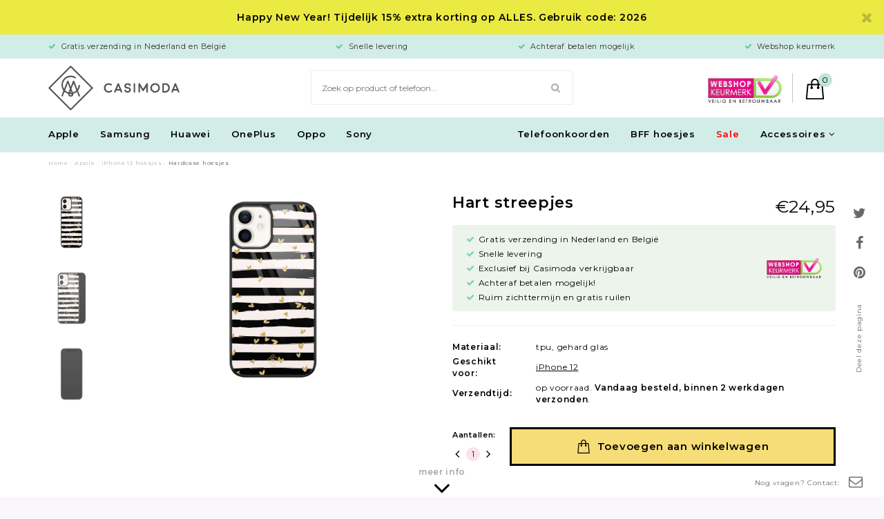

--- FILE ---
content_type: text/html;charset=utf-8
request_url: https://www.casimoda.nl/iphone-12-glazen-hardcase-hart-streepjes.html
body_size: 57012
content:


<!DOCTYPE html>
<html lang="nl">
  <head>  
    
<script type="text/javascript">
   window.dataLayer = window.dataLayer || [];
   dataLayer.push({
                   
                  ecomm_prodid: "126842039",
                  ecomm_prodid_adwords: "252379814",
                  ecomm_pname: "iPhone 12 glazen hardcase - Hart streepjes Glass case",
                  ecomm_category: "Apple",
                  ecomm_pagetype: "product",
                  ecomm_totalvalue: 24.95
                                                                                               
                         
                  });
      
</script>
    
    
    


    <meta charset="utf-8"/>
<!-- [START] 'blocks/head.rain' -->
<!--

  (c) 2008-2026 Lightspeed Netherlands B.V.
  http://www.lightspeedhq.com
  Generated: 21-01-2026 @ 07:42:07

-->
<link rel="canonical" href="https://www.casimoda.nl/apple/iphone-12-hoesjes/"/>
<link rel="alternate" href="https://www.casimoda.nl/index.rss" type="application/rss+xml" title="Nieuwe producten"/>
<meta name="robots" content="noodp,noydir"/>
<meta name="google-site-verification" content="3dh1QrTpBCYSHnPA5Ib0aSg7Wt680dPxVqZY9nDJHzU"/>
<meta name="google-site-verification" content="1KY0aeuJSj1I0_ivCIc_TCP6_0-2jahfWEbfoQy_aiM"/>
<meta property="og:url" content="https://www.casimoda.nl/apple/iphone-12-hoesjes/?source=facebook"/>
<meta property="og:site_name" content="Casimoda.nl"/>
<meta property="og:title" content="Hoesje iPhone 12 met glazen achterkant - Hart streepjes"/>
<meta property="og:description" content="Deze supersterke iPhone 12 case heeft een zwarte vormvaste bumper met een 9H-sterke glasplaat. Wat houdt dat in? Een combinatie van hoogwaardige bescherming met"/>
<meta property="og:image" content="https://cdn.webshopapp.com/shops/18572/files/383677208/casimoda-iphone-12-glazen-hardcase-hart-streepjes.jpg"/>
<script>
(function(w,d,s,l,i){w[l]=w[l]||[];w[l].push({'gtm.start':
new Date().getTime(),event:'gtm.js'});var f=d.getElementsByTagName(s)[0],
j=d.createElement(s),dl=l!='dataLayer'?'&l='+l:'';j.async=true;j.src=
'https://www.googletagmanager.com/gtm.js?id='+i+dl;f.parentNode.insertBefore(j,f);
})(window,document,'script','dataLayer','GTM-PW32V5R')
</script>
<script src="https://www.googletagmanager.com/gtag/js?id=AW-864605664"></script>
<!--[if lt IE 9]>
<script src="https://cdn.webshopapp.com/assets/html5shiv.js?2025-02-20"></script>
<![endif]-->
<!-- [END] 'blocks/head.rain' -->
    <title>Hoesje iPhone 12 met glazen achterkant - Hart streepjes - Casimoda.nl</title>
    <meta name="description" content="Deze supersterke iPhone 12 case heeft een zwarte vormvaste bumper met een 9H-sterke glasplaat. Wat houdt dat in? Een combinatie van hoogwaardige bescherming met" />
        <meta http-equiv="X-UA-Compatible" content="IE=edge,chrome=1">
    <meta name="viewport" content="width=device-width, initial-scale=1.0, maximum-scale=1.0, user-scalable=no" />
            <meta name="apple-mobile-web-app-capable" content="yes">
    <meta name="apple-mobile-web-app-status-bar-style" content="black">
    <meta property="fb:app_id" content="966242223397117"/>

    <link rel="shortcut icon" href="https://cdn.webshopapp.com/shops/18572/themes/110786/v/2089486/assets/favicon.ico?20231109102749" type="image/x-icon" />
    <link href="https://fonts.googleapis.com/css?family=Montserrat:300,400,600" rel="stylesheet">
        <link rel="stylesheet" href="https://cdn.webshopapp.com/shops/18572/themes/110786/assets/jquery-fancybox-min.css?2026010517461920201216123127" />
    <link rel="stylesheet" href="https://cdn.webshopapp.com/shops/18572/themes/110786/assets/all-stylesheets.css?2026010517461920201216123127" />
    <link rel="stylesheet" href="https://cdn.webshopapp.com/shops/18572/themes/110786/assets/style.css?2026010517461920201216123127" />    
    <link rel="stylesheet" href="https://cdn.webshopapp.com/shops/18572/themes/110786/assets/style-update.css?2026010517461920201216123127" /> 
    <link rel="stylesheet" href="https://cdn.webshopapp.com/shops/18572/themes/110786/assets/style-sm.css?2026010517461920201216123127" /> 
        <link rel="stylesheet" href="https://cdn.webshopapp.com/shops/18572/themes/110786/assets/settings.css?2026010517461920201216123127" />  
    <link rel="stylesheet" href="https://cdn.webshopapp.com/assets/gui-2-0.css?2025-02-20" />
    <link rel="stylesheet" href="https://cdn.webshopapp.com/assets/gui-responsive-2-0.css?2025-02-20" />   
    <link rel="stylesheet" href="https://cdn.webshopapp.com/shops/18572/themes/110786/assets/custom.css?2026010517461920201216123127" />

      <script src="https://cdn.webshopapp.com/assets/jquery-1-9-1.js?2025-02-20"></script>  
                  <script src="https://cdn.webshopapp.com/assets/jquery-ui-1-10-1.js?2025-02-20"></script>
      <script src="https://cdn.polyfill.io/v2/polyfill.min.js"></script>
      <script src="https://cdn.webshopapp.com/shops/18572/themes/110786/assets/lazyload.js?2026010517461920201216123127"></script>
      <script src="https://cdn.webshopapp.com/shops/18572/themes/110786/assets/lazyload-background.js?2026010517461920201216123127"></script>
      <script type="text/javascript" src="https://cdn.webshopapp.com/shops/18572/themes/110786/assets/masonry.js?2026010517461920201216123127"></script>
      <script type="text/javascript" src="https://cdn.webshopapp.com/shops/18572/themes/110786/assets/jquery-fancybox-min.js?2026010517461920201216123127"></script>
      <script type="text/javascript" src="https://cdn.webshopapp.com/shops/18572/themes/110786/assets/jquery-countdown-min.js?2026010517461920201216123127"></script>
    
    <!--[if lt IE 9]>
    <link rel="stylesheet" href="https://cdn.webshopapp.com/shops/18572/themes/110786/assets/style-ie.css?2026010517461920201216123127" />
    <![endif]-->
    
    <meta name="google-site-verification" content="zUkujUE5kKUYBrQ87vAtLG5OryaoNUwfuvwbHgu7yMA" />
    
  </head>
  <body>      


    
        
   	
<script type="application/ld+json">
[
			{
    "@context": "http://schema.org",
    "@type": "BreadcrumbList",
    "itemListElement":
    [
      {
        "@type": "ListItem",
        "position": 1,
        "item": {
        	"@id": "https://www.casimoda.nl/",
        	"name": "Home"
        }
      },
    	    	{
    		"@type": "ListItem",
     		"position": 2,
     		"item":	{
      		"@id": "https://www.casimoda.nl/iphone-12-glazen-hardcase-hart-streepjes.html",
      		"name": "iPhone 12 glazen hardcase - Hart streepjes"
    		}
    	}    	    ]
  }
      
      ,{
    "@context": "http://schema.org",
    "@type": "Product", 
    "name": "Casimoda iPhone 12 glazen hardcase - Hart streepjes",
    "url": "https://www.casimoda.nl/iphone-12-glazen-hardcase-hart-streepjes.html",
    "brand": "Casimoda",    "description": "Deze supersterke iPhone 12 case heeft een zwarte vormvaste bumper met een 9H-sterke glasplaat. Wat houdt dat in? Een combinatie van hoogwaardige bescherming met",    "image": "https://cdn.webshopapp.com/shops/18572/files/383677208/300x250x2/casimoda-iphone-12-glazen-hardcase-hart-streepjes.jpg",    "gtin13": "8719573558697",    "mpn": "A/12/glas/036",        "offers": {
      "@type": "Offer",
      "price": "20.62",
      "url": "https://www.casimoda.nl/iphone-12-glazen-hardcase-hart-streepjes.html",
      "priceValidUntil": "2027-01-21",
      "priceCurrency": "EUR",
        "availability": "https://schema.org/InStock",
        "inventoryLevel": "46"
          }
      }
      
    ,{
  "@context": "http://schema.org",
  "@id": "https://www.casimoda.nl/#Organization",
  "@type": "Organization",
  "url": "https://www.casimoda.nl/", 
  "name": "Casimoda.nl",
  "logo": "https://cdn.webshopapp.com/shops/18572/themes/110786/assets/logo.png?20260101182035",
  "telephone": "",
  "email": "info@casimoda.nl"
    }
  ]
</script>    
<div class="total-overlay"></div>
  <div class="mobile-menu">
  <div class="logo">
    <a href="https://www.casimoda.nl/"><img src="https://cdn.webshopapp.com/shops/18572/themes/110786/assets/logo-kleiner.png?2026010517461920201216123127" alt="Telefoonhoesjes kopen? Alle smartphonehoesjes online"></a>
    <a href="javascript:;" class="close-mobile-menu"><span></span><span></span></a>
  </div>
  
  <div class="searchbar searchbar-mobile-menu">
    <form action="https://www.casimoda.nl/search/" method="get" id="searchMobileMenu">

    <div class="search-wrap">
      <input type="text" name="q" autocomplete="off"  value="" placeholder="Zoek op product of telefoon..."/>
      <span class="icon" onclick="$(this).closest('form').submit();"><i class="fa fa-search" aria-hidden="true"></i></span>
    </div>

    </form>
  </div>
    
    <div class="mobile-main-menu">
      <ul>
                                            <li class="">
                  <a class="normal-link" href="              	https://www.casimoda.nl/telefoonkoorden/
              ">
              Telefoonkoorden</a></li>
                                <li class="type-phone"><a href="javascript:;" class="open-first-sub">Type telefoon</a><span class="more-cats"><i class="fa fa-angle-right" aria-hidden="true"></i></span>

                      <ul class="">
                                                                                                                        	                          <li class="small-drop"><a href="javascript:;" class="open-sec-sub">Hoesje ontwerpen</a><span class="more-cats"><i class="fa fa-angle-right" aria-hidden="true"></i></span>                                                    <ul class="">
                                                        <li class="">
                              <a href="https://www.casimoda.nl/hoesje-ontwerpen/iphone/">
                                iPhon
                                                                                              </a>
                            </li>
                                                        <li class="">
                              <a href="https://www.casimoda.nl/hoesje-ontwerpen/samsung/">
                                Samsung
                                                                                              </a>
                            </li>
                                                      </ul>

                                                    </li>
                                                                                                                        	                        <li class=""><a href="javascript:;" class="open-sec-sub">Apple</a><span class="more-cats"><i class="fa fa-angle-right" aria-hidden="true"></i></span>                                                    	<ul class="">
                          	                            	                          				                                	                          					                                      <li>
                                        <a href="javascript:;">
                                          iPhone 17 serie<div class="cat-label new">nieuw</div>                                        </a>
                                        <span class="more-cats"><i class="fa fa-angle-right" aria-hidden="true"></i></span>
                                        <ul class="">
                                                                                                                                                                            <li>
                                              <a href="https://www.casimoda.nl/apple/iphone-17-hoesjes/">
                                                iPhone 17
                                                                                                                                              </a>
                                            </li>
                                                                                                                                                                                                                                                                  <li>
                                              <a href="https://www.casimoda.nl/apple/iphone-17-pro-hoesjes/">
                                                iPhone 17 Pro
                                                                                                                                              </a>
                                            </li>
                                                                                                                                                                                                                                                                  <li>
                                              <a href="https://www.casimoda.nl/apple/iphone-17-pro-max-hoesjes/">
                                                iPhone 17 Pro Max
                                                                                                                                              </a>
                                            </li>
                                                                                                                                                                                                                                                                                                                                                                                                                                                                                                                                                                                                                                                                                                                                                                                                                                                                                                                                                                                                                                                                                                                                                                                                                                                                                                                                                                                                                                                                                                                                                                                                                                                                                                                                                                                                                                                                                                                                                                                                                                                                                                                                                                                                                                                                                                                                                                                                                                                                                                                                                                                                                                                                                                                                                                                                                                                                                                                                                                                                                                                                                                                                                                                                                                                                                                                                                                                                                                                                                                                                                                                                                                                                                                                                                                                                                                                                                                                                                                                                                                                                                                                                                                                                                                                                                                                                                                                                                                                                                                                                                                                                                                                                                                                                                                                                                                                                                                                                                                                                                                                                                                                                                                                                                                                                                                                                                                                                                                                                                                                                                                                                                                                              </ul>
                              				</li>
                          					                        					                                	                          					                                      <li>
                                        <a href="javascript:;">
                                          iPhone 16 serie                                        </a>
                                        <span class="more-cats"><i class="fa fa-angle-right" aria-hidden="true"></i></span>
                                        <ul class="">
                                                                                                                                                                                                                                                                                                                                                                                                                                                                                                                                                                                                                                                                                                          <li>
                                              <a href="https://www.casimoda.nl/apple/iphone-16-hoesjes/">
                                                iPhone 16
                                                                                                                                              </a>
                                            </li>
                                                                                                                                                                                                                                                                  <li>
                                              <a href="https://www.casimoda.nl/apple/iphone-16-pro-hoesjes/">
                                                iPhone 16 Pro
                                                                                                                                              </a>
                                            </li>
                                                                                                                                                                                                                                                                  <li>
                                              <a href="https://www.casimoda.nl/apple/iphone-16-pro-max-hoesjes/">
                                                iPhone 16 Pro Max
                                                                                                                                              </a>
                                            </li>
                                                                                                                                                                                                                                                                                                                                                                                                                                                                                                                                                                                                                                                                                                                                                                                                                                                                                                                                                                                                                                                                                                                                                                                                                                                                                                                                                                                                                                                                                                                                                                                                                                                                                                                                                                                                                                                                                                                                                                                                                                                                                                                                                                                                                                                                                                                                                                                                                                                                                                                                                                                                                                                                                                                                                                                                                                                                                                                                                                                                                                                                                                                                                                                                                                                                                                                                                                                                                                                                                                                                                                                                                                                                                                                                                                                                                                                                                                                                                                                                                                                                                                                                                                                                                                                                                                                                                                                                                                                                                                                                                                                                                                                                                                                                                                                                                                                                                                                                                                                                                                                                                                                                </ul>
                              				</li>
                          					                        					                                	                          					                                      <li>
                                        <a href="javascript:;">
                                          iPhone 15 serie                                        </a>
                                        <span class="more-cats"><i class="fa fa-angle-right" aria-hidden="true"></i></span>
                                        <ul class="">
                                                                                                                                                                                                                                                                                                                                                                                                                                                                                                                                                                                                                                                                                                                                                                                                                                                                                                                                                                                                                                                                                                                                                                                                                                        <li>
                                              <a href="https://www.casimoda.nl/apple/iphone-15-hoesjes/">
                                                iPhone 15
                                                                                                                                              </a>
                                            </li>
                                                                                                                                                                                                                                                                  <li>
                                              <a href="https://www.casimoda.nl/apple/iphone-15-pro-hoesjes/">
                                                iPhone 15 Pro
                                                                                                                                              </a>
                                            </li>
                                                                                                                                                                                                                                                                  <li>
                                              <a href="https://www.casimoda.nl/apple/iphone-15-pro-max-hoesjes/">
                                                iPhone 15 Pro Max
                                                                                                                                              </a>
                                            </li>
                                                                                                                                                                                                                                                                                                                                                                                                                                                                                                                                                                                                                                                                                                                                                                                                                                                                                                                                                                                                                                                                                                                                                                                                                                                                                                                                                                                                                                                                                                                                                                                                                                                                                                                                                                                                                                                                                                                                                                                                                                                                                                                                                                                                                                                                                                                                                                                                                                                                                                                                                                                                                                                                                                                                                                                                                                                                                                                                                                                                                                                                                                                                                                                                                                                                                                                                                                                                                                                                                                                                                                                                                                                                                                                                                                                                                                                                                                                                                                                                                                                                                                                                                                                                                                                                                                                                                                                                                                                                                                                                                                                                  </ul>
                              				</li>
                          					                        					                                	                          					                                      <li>
                                        <a href="javascript:;">
                                          iPhone 14 serie                                        </a>
                                        <span class="more-cats"><i class="fa fa-angle-right" aria-hidden="true"></i></span>
                                        <ul class="">
                                                                                                                                                                                                                                                                                                                                                                                                                                                                                                                                                                                                                                                                                                                                                                                                                                                                                                                                                                                                                                                                                                                                                                                                                                                                                                                                                                                                                                                                                                                                                                                                                                                                                                                                                                      <li>
                                              <a href="https://www.casimoda.nl/apple/iphone-14-hoesjes/">
                                                iPhone 14
                                                                                                                                              </a>
                                            </li>
                                                                                                                                                                                                                                                                  <li>
                                              <a href="https://www.casimoda.nl/apple/iphone-14-pro-hoesjes/">
                                                iPhone 14 Pro
                                                                                                                                              </a>
                                            </li>
                                                                                                                                                                                                                                                                  <li>
                                              <a href="https://www.casimoda.nl/apple/iphone-14-pro-max-hoesjes/">
                                                iPhone 14 Pro Max
                                                                                                                                              </a>
                                            </li>
                                                                                                                                                                                                                                                                  <li>
                                              <a href="https://www.casimoda.nl/apple/iphone-14-plus-hoesjes/">
                                                iPhone 14 Plus
                                                                                                                                              </a>
                                            </li>
                                                                                                                                                                                                                                                                                                                                                                                                                                                                                                                                                                                                                                                                                                                                                                                                                                                                                                                                                                                                                                                                                                                                                                                                                                                                                                                                                                                                                                                                                                                                                                                                                                                                                                                                                                                                                                                                                                                                                                                                                                                                                                                                                                                                                                                                                                                                                                                                                                                                                                                                                                                                                                                                                                                                                                                                                                                                                                                                                                                                                                                                                                                                                                                                                                                                                                                                                                                                                                                                                                                                                                                                                                                                                                                                                                                                                                                                                          </ul>
                              				</li>
                          					                        					                                	                          					                                      <li>
                                        <a href="javascript:;">
                                          iPhone 13 serie                                        </a>
                                        <span class="more-cats"><i class="fa fa-angle-right" aria-hidden="true"></i></span>
                                        <ul class="">
                                                                                                                                                                                                                                                                                                                                                                                                                                                                                                                                                                                                                                                                                                                                                                                                                                                                                                                                                                                                                                                                                                                                                                                                                                                                                                                                                                                                                                                                                                                                                                                                                                                                                                                                                                                                                                                                                                                                                                                                                                                                                                                                                                                                                                                                                                                                                                                                                                                                              <li>
                                              <a href="https://www.casimoda.nl/apple/iphone-13-hoesjes/">
                                                iPhone 13
                                                                                                                                              </a>
                                            </li>
                                                                                                                                                                                                                                                                  <li>
                                              <a href="https://www.casimoda.nl/apple/iphone-13-pro-hoesjes/">
                                                iPhone 13 Pro
                                                                                                                                              </a>
                                            </li>
                                                                                                                                                                                                                                                                  <li>
                                              <a href="https://www.casimoda.nl/apple/iphone-13-pro-max-hoesjes/">
                                                iPhone 13 Pro Max
                                                                                                                                              </a>
                                            </li>
                                                                                                                                                                                                                                                                  <li>
                                              <a href="https://www.casimoda.nl/apple/iphone-13-mini-hoesjes/">
                                                iPhone 13 mini
                                                                                                                                              </a>
                                            </li>
                                                                                                                                                                                                                                                                                                                                                                                                                                                                                                                                                                                                                                                                                                                                                                                                                                                                                                                                                                                                                                                                                                                                                                                                                                                                                                                                                                                                                                                                                                                                                                                                                                                                                                                                                                                                                                                                                                                                                                                                                                                                                                                                                                                                                                                                                                                                                                                                                                                                                                                                                                                                                                                                                                                                                                                                                                                                                                                                                                                                                                                                                                                                                                                  </ul>
                              				</li>
                          					                        					                          			                        			                            	                          				                                	                          					                                      <li>
                                        <a href="javascript:;">
                                          iPhone 12 serie                                        </a>
                                        <span class="more-cats"><i class="fa fa-angle-right" aria-hidden="true"></i></span>
                                        <ul class="">
                                                                                                                                                                                                                                                                                                                                                                                                                                                                                                                                                                                                                                                                                                                                                                                                                                                                                                                                                                                                                                                                                                                                                                                                                                                                                                                                                                                                                                                                                                                                                                                                                                                                                                                                                                                                                                                                                                                                                                                                                                                                                                                                                                                                                                                                                                                                                                                                                                                                                                                                                                                                                                                                                                                                                                                                                                                                                                                                                                                                                                                                                                                                                                                      <li>
                                              <a href="https://www.casimoda.nl/apple/iphone-12-hoesjes/">
                                                iPhone 12
                                                                                                                                              </a>
                                            </li>
                                                                                                                                                                                                                                                                  <li>
                                              <a href="https://www.casimoda.nl/apple/iphone-12-pro-hoesjes/">
                                                iPhone 12 Pro
                                                                                                                                              </a>
                                            </li>
                                                                                                                                                                                                                                                                  <li>
                                              <a href="https://www.casimoda.nl/apple/iphone-12-pro-max-hoesjes/">
                                                iPhone 12 Pro Max
                                                                                                                                              </a>
                                            </li>
                                                                                                                                                                                                                                                                  <li>
                                              <a href="https://www.casimoda.nl/apple/iphone-12-mini-hoesjes/">
                                                iPhone 12 mini
                                                                                                                                              </a>
                                            </li>
                                                                                                                                                                                                                                                                                                                                                                                                                                                                                                                                                                                                                                                                                                                                                                                                                                                                                                                                                                                                                                                                                                                                                                                                                                                                                                                                                                                                                                                                                                                                                                                                                                                                                                                                                                                                                                                                                                                                                                                                                                                                                                                                                                                                                                                                                                                                                                                                                                                                          </ul>
                              				</li>
                          					                        					                                	                          					                                      <li>
                                        <a href="javascript:;">
                                          iPhone 11 serie                                        </a>
                                        <span class="more-cats"><i class="fa fa-angle-right" aria-hidden="true"></i></span>
                                        <ul class="">
                                                                                                                                                                                                                                                                                                                                                                                                                                                                                                                                                                                                                                                                                                                                                                                                                                                                                                                                                                                                                                                                                                                                                                                                                                                                                                                                                                                                                                                                                                                                                                                                                                                                                                                                                                                                                                                                                                                                                                                                                                                                                                                                                                                                                                                                                                                                                                                                                                                                                                                                                                                                                                                                                                                                                                                                                                                                                                                                                                                                                                                                                                                                                                                                                                                                                                                                                                                                                                                                                                                                                                                                                                                                                                                                                                                                                                                                                              <li>
                                              <a href="https://www.casimoda.nl/apple/iphone-11-hoesjes/">
                                                iPhone 11
                                                                                                                                              </a>
                                            </li>
                                                                                                                                                                                                                                                                  <li>
                                              <a href="https://www.casimoda.nl/apple/iphone-11-pro-hoesjes/">
                                                iPhone 11 Pro
                                                                                                                                              </a>
                                            </li>
                                                                                                                                                                                                                                                                  <li>
                                              <a href="https://www.casimoda.nl/apple/iphone-11-pro-max-hoesjes/">
                                                iPhone 11 Pro Max
                                                                                                                                              </a>
                                            </li>
                                                                                                                                                                                                                                                                                                                                                                                                                                                                                                                                                                                                                                                                                                                                                                                                                                                                                                                                                                                                                                                                                                                                                                                                                                                                                                                                                                                                                                                                                                                                                                                                                                                                                                                                                                                                                                                                                                                                            </ul>
                              				</li>
                          					                        					                                	                          					                                      <li>
                                        <a href="javascript:;">
                                          iPhone X serie                                        </a>
                                        <span class="more-cats"><i class="fa fa-angle-right" aria-hidden="true"></i></span>
                                        <ul class="">
                                                                                                                                                                                                                                                                                                                                                                                                                                                                                                                                                                                                                                                                                                                                                                                                                                                                                                                                                                                                                                                                                                                                                                                                                                                                                                                                                                                                                                                                                                                                                                                                                                                                                                                                                                                                                                                                                                                                                                                                                                                                                                                                                                                                                                                                                                                                                                                                                                                                                                                                                                                                                                                                                                                                                                                                                                                                                                                                                                                                                                                                                                                                                                                                                                                                                                                                                                                                                                                                                                                                                                                                                                                                                                                                                                                                                                                                                                                                                                                                                                                                                                                                                                                                                                                                                                                                                                                                                            <li>
                                              <a href="https://www.casimoda.nl/apple/iphone-xs-max-hoesjes/">
                                                iPhone XS Max
                                                                                                                                              </a>
                                            </li>
                                                                                                                                                                                                                                                                  <li>
                                              <a href="https://www.casimoda.nl/apple/iphone-xr-hoesjes/">
                                                iPhone XR
                                                                                                                                              </a>
                                            </li>
                                                                                                                                                                                                                                                                  <li>
                                              <a href="https://www.casimoda.nl/apple/iphone-xs-hoesjes/">
                                                iPhone XS
                                                                                                                                              </a>
                                            </li>
                                                                                                                                                                                                                                                                  <li>
                                              <a href="https://www.casimoda.nl/apple/iphone-x-hoesjes/">
                                                iPhone X
                                                                                                                                              </a>
                                            </li>
                                                                                                                                                                                                                                                                                                                                                                                                                                                                                                                                                                                                                                                                                                                                                                                                                                                                                                                                                                                                                                                                                                                                                                                                                                    </ul>
                              				</li>
                          					                        					                                	                          					                                      <li>
                                        <a href="javascript:;">
                                          iPhone 8 serie                                        </a>
                                        <span class="more-cats"><i class="fa fa-angle-right" aria-hidden="true"></i></span>
                                        <ul class="">
                                                                                                                                                                                                                                                                                                                                                                                                                                                                                                                                                                                                                                                                                                                                                                                                                                                                                                                                                                                                                                                                                                                                                                                                                                                                                                                                                                                                                                                                                                                                                                                                                                                                                                                                                                                                                                                                                                                                                                                                                                                                                                                                                                                                                                                                                                                                                                                                                                                                                                                                                                                                                                                                                                                                                                                                                                                                                                                                                                                                                                                                                                                                                                                                                                                                                                                                                                                                                                                                                                                                                                                                                                                                                                                                                                                                                                                                                                                                                                                                                                                                                                                                                                                                                                                                                                                                                                                                                                                                                                                                                                                                                                                                                                                                                                                                                                                                                                                                                                                                                                                                                                                                    <li>
                                              <a href="https://www.casimoda.nl/apple/iphone-8-plus-hoesjes/">
                                                iPhone 8 Plus
                                                                                                                                              </a>
                                            </li>
                                                                                                                                                                                                                                                                  <li>
                                              <a href="https://www.casimoda.nl/apple/iphone-8-hoesjes/">
                                                iPhone 8
                                                                                                                                              </a>
                                            </li>
                                                                                                                                                                                                                                                                                                                                                                                                                                                                                                                                                                                                                                                                                                                                                                                                                                                                                </ul>
                              				</li>
                          					                        					                                	                          					                                      <li>
                                        <a href="javascript:;">
                                          iPhone 7 serie                                        </a>
                                        <span class="more-cats"><i class="fa fa-angle-right" aria-hidden="true"></i></span>
                                        <ul class="">
                                                                                                                                                                                                                                                                                                                                                                                                                                                                                                                                                                                                                                                                                                                                                                                                                                                                                                                                                                                                                                                                                                                                                                                                                                                                                                                                                                                                                                                                                                                                                                                                                                                                                                                                                                                                                                                                                                                                                                                                                                                                                                                                                                                                                                                                                                                                                                                                                                                                                                                                                                                                                                                                                                                                                                                                                                                                                                                                                                                                                                                                                                                                                                                                                                                                                                                                                                                                                                                                                                                                                                                                                                                                                                                                                                                                                                                                                                                                                                                                                                                                                                                                                                                                                                                                                                                                                                                                                                                                                                                                                                                                                                                                                                                                                                                                                                                                                                                                                                                                                                                                                                                                                                                                                                                                                                                                                                                                                                                                                        <li>
                                              <a href="https://www.casimoda.nl/apple/iphone-7-plus-hoesjes/">
                                                iPhone 7 Plus
                                                                                                                                              </a>
                                            </li>
                                                                                                                                                                                                                                                                  <li>
                                              <a href="https://www.casimoda.nl/apple/iphone-7-hoesjes/">
                                                iPhone 7
                                                                                                                                              </a>
                                            </li>
                                                                                                                                                                                                                                                                                                                                                                                                                                                                                                                            </ul>
                              				</li>
                          					                        					                                	                          					                                      <li class=""><a href="https://www.casimoda.nl/apple/iphone-se-2020-hoesjes/">iPhone SE 2020</a></li>
                                                              					                                	                          					                                      <li class=""><a href="https://www.casimoda.nl/apple/iphone-6-hoesjes/">iPhone 6/6s</a></li>
                                                              					                          			                        			                            	                        			                          </ul>
                                                                                                                                                  	                        <li class=""><a href="javascript:;" class="open-sec-sub">Samsung</a><span class="more-cats"><i class="fa fa-angle-right" aria-hidden="true"></i></span>                                                    	<ul class="">
                          	                            	                          				                                	                          					                                      <li>
                                        <a href="javascript:;">
                                          Samsung Galaxy S25 serie                                        </a>
                                        <span class="more-cats"><i class="fa fa-angle-right" aria-hidden="true"></i></span>
                                        <ul class="">
                                                                                                                                                                            <li>
                                              <a href="https://www.casimoda.nl/samsung/samsung-galaxy-s25-fe-hoesjes/">
                                                Samsung Galaxy S25 FE
                                                                                                                                              </a>
                                            </li>
                                                                                                                                                                                                                                                                  <li>
                                              <a href="https://www.casimoda.nl/samsung/samsung-galaxy-s25-hoesjes/">
                                                Samsung Galaxy S25
                                                                                                                                              </a>
                                            </li>
                                                                                                                                                                                                                                                                                                                                                                                                                                                                                                                                                                                                                                                                                                                                                                                                                                                                                                                                                                                                                                                                                                                                                                                                                                                                                                                                                                                                                                                                                                                                                                                                                                                                                                                                                                                                                                                                                                                                                                                                                                                                                                                                                                                                                                                                                                                                                                                                                                                                                                                                                                                                                                                                                                                                                                                                                                                                                                                                                                                                                                                                                                                                                                                                                                                                                                                                                                                                                                                                                                                                                                                                                                                                                                                                                                                                                                                                                                                                                                                                                                                                                                                                                                                                                                                                                                                                                                                                                                                                                                                                                                                                                                                                                                                                                                                                                                                                                                                                                                                                                                                                                                                                                                                                                                                                                                                                                                                                                                                                                                                                                                                                                                                                                                                                                                                                                                                                                                                                                                                                                                                                                                                                                                                                                                                                                                                                                                                                                                                                                                                                                                                                                                                                                                                                                                                                                                                                                                                                                                                                                                                                                                                                                                                                                                                                                                                                                                                                                                                                                                                                                                                                                                                                                                                                                                                                                                                                                                                                                                                                                                                                                                                                                                                                                                                                                                                                                                                                                                                                                                                                                                                                                                                                                                                                                                                                                                                                                                                                                                                                                                                                                                                                                                                                                                                                                                                                                                                                                                                                                                                                                                                                                                                                                                                                                                                                                                                                                                                                                                                                                                                                                                                                                                                                                                                                                                                                                                                                                                                                                                                                                                                                                                                                                                                                                                                                                                                                                                                                                                                                                                                                                                                                                                                                                                                                                                                                                                                                                                                                                                                                                                                                                                                                                                                                                                                                                                                                                                                                                                                                                                                                                                                                                                                                                                                                                                                                                                                          </ul>
                              				</li>
                          					                        					                                	                          					                                      <li>
                                        <a href="javascript:;">
                                          Samsung Galaxy S24 serie                                        </a>
                                        <span class="more-cats"><i class="fa fa-angle-right" aria-hidden="true"></i></span>
                                        <ul class="">
                                                                                                                                                                                                                                                                                                                                                                                                                                                                                                                                <li>
                                              <a href="https://www.casimoda.nl/samsung/samsung-galaxy-s24-fe-hoesjes/">
                                                Samsung Galaxy S24 FE
                                                                                                                                              </a>
                                            </li>
                                                                                                                                                                                                                                                                  <li>
                                              <a href="https://www.casimoda.nl/samsung/samsung-galaxy-s24-hoesjes/">
                                                Samsung Galaxy S24
                                                                                                                                              </a>
                                            </li>
                                                                                                                                                                                                                                                                  <li>
                                              <a href="https://www.casimoda.nl/samsung/samsung-galaxy-s24-plus-hoesjes/">
                                                Samsung Galaxy S24 Plus
                                                                                                                                              </a>
                                            </li>
                                                                                                                                                                                                                                                                                                                                                                                                                                                                                                                                                                                                                                                                                                                                                                                                                                                                                                                                                                                                                                                                                                                                                                                                                                                                                                                                                                                                                                                                                                                                                                                                                                                                                                                                                                                                                                                                                                                                                                                                                                                                                                                                                                                                                                                                                                                                                                                                                                                                                                                                                                                                                                                                                                                                                                                                                                                                                                                                                                                                                                                                                                                                                                                                                                                                                                                                                                                                                                                                                                                                                                                                                                                                                                                                                                                                                                                                                                                                                                                                                                                                                                                                                                                                                                                                                                                                                                                                                                                                                                                                                                                                                                                                                                                                                                                                                                                                                                                                                                                                                                                                                                                                                                                                                                                                                                                                                                                                                                                                                                                                                                                                                                                                                                                                                                                                                                                                                                                                                                                                                                                                                                                                                                                                                                                                                                                                                                                                                                                                                                                                                                                                                                                                                                                                                                                                                                                                                                                                                                                                                                                                                                                                                                                                                                                                                                                                                                                                                                                                                                                                                                                                                                                                                                                                                                                                                                                                                                                                                                                                                                                                                                                                                                                                                                                                                                                                                                                                                                                                                                                                                                                                                                                                                                                                                                                                                                                                                                                                                                                                                                                                                                                                                                                                                                                                                                                                                                                                                                                                                                                                                                                                                                                                                                                                                                                                                                                                                                                                                                                                                                                                                                                                                                                                                                                                                                                                                                                                                                                                                                                                                                                                                                                                                                                                                                                                                                                                                                                                                                                                                                                                                                                                                                                                                                                                                                                                                                                                                                                                                                                                                                                                                                                                                                                                                                                                                                                            </ul>
                              				</li>
                          					                        					                                	                          					                                      <li>
                                        <a href="javascript:;">
                                          Samsung Galaxy S23 serie                                        </a>
                                        <span class="more-cats"><i class="fa fa-angle-right" aria-hidden="true"></i></span>
                                        <ul class="">
                                                                                                                                                                                                                                                                                                                                                                                                                                                                                                                                                                                                                                                                                                                                                                                                                                                                                                                                                                                                                                                              <li>
                                              <a href="https://www.casimoda.nl/samsung/samsung-galaxy-s23-fe-hoesjes/">
                                                Samsung Galaxy S23 FE
                                                                                                                                              </a>
                                            </li>
                                                                                                                                                                                                                                                                  <li>
                                              <a href="https://www.casimoda.nl/samsung/samsung-galaxy-s23-hoesjes/">
                                                Samsung Galaxy S23
                                                                                                                                              </a>
                                            </li>
                                                                                                                                                                                                                                                                  <li>
                                              <a href="https://www.casimoda.nl/samsung/samsung-galaxy-s23-plus-hoesjes/">
                                                Samsung Galaxy S23 Plus
                                                                                                                                              </a>
                                            </li>
                                                                                                                                                                                                                                                                                                                                                                                                                                                                                                                                                                                                                                                                                                                                                                                                                                                                                                                                                                                                                                                                                                                                                                                                                                                                                                                                                                                                                                                                                                                                                                                                                                                                                                                                                                                                                                                                                                                                                                                                                                                                                                                                                                                                                                                                                                                                                                                                                                                                                                                                                                                                                                                                                                                                                                                                                                                                                                                                                                                                                                                                                                                                                                                                                                                                                                                                                                                                                                                                                                                                                                                                                                                                                                                                                                                                                                                                                                                                                                                                                                                                                                                                                                                                                                                                                                                                                                                                                                                                                                                                                                                                                                                                                                                                                                                                                                                                                                                                                                                                                                                                                                                                                                                                                                                                                                                                                                                                                                                                                                                                                                                                                                                                                                                                                                                                                                                                                                                                                                                                                                                                                                                                                                                                                                                                                                                                                                                                                                                                                                                                                                                                                                                                                                                                                                                                                                                                                                                                                                                                                                                                                                                                                                                                                                                                                                                                                                                                                                                                                                                                                                                                                                                                                                                                                                                                                                                                                                                                                                                                                                                                                                                                                                                                                                                                                                                                                                                                                                                                                                                                                                                                                                                                                                                                                                                                                                                                                                                                                                                                                                                                                                                                                                                                                                                                                                                                                                                                                                                                                                                                                                                                                                                                                                                                                                                                                                                                                                                                                                                                                                                                                                                                                                                                                                                                                                                                                                                                                                                                                                                                                                                                                                                                                                                                                                                                                                                                                                                                                                                                                                                                                                                                                                                                                                                                                                                              </ul>
                              				</li>
                          					                        					                                	                          					                                      <li>
                                        <a href="javascript:;">
                                          Samsung Galaxy S22 serie                                        </a>
                                        <span class="more-cats"><i class="fa fa-angle-right" aria-hidden="true"></i></span>
                                        <ul class="">
                                                                                                                                                                                                                                                                                                                                                                                                                                                                                                                                                                                                                                                                                                                                                                                                                                                                                                                                                                                                                                                                                                                                                                                                                                                                                                                                                                                                                                                                                                                                                                                            <li>
                                              <a href="https://www.casimoda.nl/samsung/samsung-galaxy-s22-hoesjes/">
                                                Samsung Galaxy S22
                                                                                                                                              </a>
                                            </li>
                                                                                                                                                                                                                                                                  <li>
                                              <a href="https://www.casimoda.nl/samsung/samsung-galaxy-s22-plus-hoesjes/">
                                                Samsung Galaxy S22 Plus
                                                                                                                                              </a>
                                            </li>
                                                                                                                                                                                                                                                                                                                                                                                                                                                                                                                                                                                                                                                                                                                                                                                                                                                                                                                                                                                                                                                                                                                                                                                                                                                                                                                                                                                                                                                                                                                                                                                                                                                                                                                                                                                                                                                                                                                                                                                                                                                                                                                                                                                                                                                                                                                                                                                                                                                                                                                                                                                                                                                                                                                                                                                                                                                                                                                                                                                                                                                                                                                                                                                                                                                                                                                                                                                                                                                                                                                                                                                                                                                                                                                                                                                                                                                                                                                                                                                                                                                                                                                                                                                                                                                                                                                                                                                                                                                                                                                                                                                                                                                                                                                                                                                                                                                                                                                                                                                                                                                                                                                                                                                                                                                                                                                                                                                                                                                                                                                                                                                                                                                                                                                                                                                                                                                                                                                                                                                                                                                                                                                                                                                                                                                                                                                                                                                                                                                                                                                                                                                                                                                                                                                                                                                                                                                                                                                                                                                                                                                                                                                                                                                                                                                                                                                                                                                                                                                                                                                                                                                                                                                                                                                                                                                                                                                                                                                                                                                                                                                                                                                                                                                                                                                                                                                                                                                                                                                                                                                                                                                                                                                                                                                                                                                                                                                                                                                                                                                                                                                                                                                                                                                                                                                                                                                                                                                                                                                                                                                                                                                                                                                                                                                                                                                                                                                                                                                                                                                                                                                                                                                                                                                                                                                                                                                                                                                                                                                                                                                                                                                                                                                                                                                                                                                                                                                                                                                                                                          </ul>
                              				</li>
                          					                        					                                	                          					                                      <li>
                                        <a href="javascript:;">
                                          Samsung Galaxy S21 serie                                        </a>
                                        <span class="more-cats"><i class="fa fa-angle-right" aria-hidden="true"></i></span>
                                        <ul class="">
                                                                                                                                                                                                                                                                                                                                                                                                                                                                                                                                                                                                                                                                                                                                                                                                                                                                                                                                                                                                                                                                                                                                                                                                                                                                                                                                                                                                                                                                                                                                                                                                                                                                                                                                                                                                                                                                                                                                                <li>
                                              <a href="https://www.casimoda.nl/samsung/samsung-galaxy-s21-fe-hoesjes/">
                                                Samsung Galaxy S21 FE
                                                                                                                                              </a>
                                            </li>
                                                                                                                                                                                                                                                                  <li>
                                              <a href="https://www.casimoda.nl/samsung/samsung-galaxy-s21-hoesjes/">
                                                Samsung Galaxy S21
                                                                                                                                              </a>
                                            </li>
                                                                                                                                                                                                                                                                  <li>
                                              <a href="https://www.casimoda.nl/samsung/samsung-galaxy-s21-plus-hoesjes/">
                                                Samsung Galaxy S21 Plus
                                                                                                                                              </a>
                                            </li>
                                                                                                                                                                                                                                                                  <li>
                                              <a href="https://www.casimoda.nl/samsung/samsung-galaxy-s21-ultra-hoesjes/">
                                                Samsung Galaxy S21 Ultra
                                                                                                                                              </a>
                                            </li>
                                                                                                                                                                                                                                                                                                                                                                                                                                                                                                                                                                                                                                                                                                                                                                                                                                                                                                                                                                                                                                                                                                                                                                                                                                                                                                                                                                                                                                                                                                                                                                                                                                                                                                                                                                                                                                                                                                                                                                                                                                                                                                                                                                                                                                                                                                                                                                                                                                                                                                                                                                                                                                                                                                                                                                                                                                                                                                                                                                                                                                                                                                                                                                                                                                                                                                                                                                                                                                                                                                                                                                                                                                                                                                                                                                                                                                                                                                                                                                                                                                                                                                                                                                                                                                                                                                                                                                                                                                                                                                                                                                                                                                                                                                                                                                                                                                                                                                                                                                                                                                                                                                                                                                                                                                                                                                                                                                                                                                                                                                                                                                                                                                                                                                                                                                                                                                                                                                                                                                                                                                                                                                                                                                                                                                                                                                                                                                                                                                                                                                                                                                                                                                                                                                                                                                                                                                                                                                                                                                                                                                                                                                                                                                                                                                                                                                                                                                                                                                                                                                                                                                                                                                                                                                                                                                                                                                                                                                                                                                                                                                                                                                                                                                                                                                                                                                                                                                                                                                                                                                                                                                                                                                                                                                                                                                                                                                                                                                                                                                                                                                                                                                                                                                                                                                                                                                                                                                                                                                                                                                                                                                                                                                                                                                                                                                                                                                                                                                                                                                                                                                                                                                                                                                                                                                                                  </ul>
                              				</li>
                          					                        					                                	                          					                                      <li>
                                        <a href="javascript:;">
                                          Samsung Galaxy S20 serie                                        </a>
                                        <span class="more-cats"><i class="fa fa-angle-right" aria-hidden="true"></i></span>
                                        <ul class="">
                                                                                                                                                                                                                                                                                                                                                                                                                                                                                                                                                                                                                                                                                                                                                                                                                                                                                                                                                                                                                                                                                                                                                                                                                                                                                                                                                                                                                                                                                                                                                                                                                                                                                                                                                                                                                                                                                                                                                                                                                                                                                                                                                                                                                                                                                                                                                                                                                                                                                                                                                                                                                                                        <li>
                                              <a href="https://www.casimoda.nl/samsung/samsung-galaxy-s20-fe-hoesjes/">
                                                Samsung Galaxy S20 FE
                                                                                                                                              </a>
                                            </li>
                                                                                                                                                                                                                                                                  <li>
                                              <a href="https://www.casimoda.nl/samsung/samsung-galaxy-s20-hoesjes/">
                                                Samsung Galaxy S20
                                                                                                                                              </a>
                                            </li>
                                                                                                                                                                                                                                                                                                                                                                                                                                                                                                                                                                                                                                                                                                                                                                                                                                                                                                                                                                                                                                                                                                                                                                                                                                                                                                                                                                                                                                                                                                                                                                                                                                                                                                                                                                                                                                                                                                                                                                                                                                                                                                                                                                                                                                                                                                                                                                                                                                                                                                                                                                                                                                                                                                                                                                                                                                                                                                                                                                                                                                                                                                                                                                                                                                                                                                                                                                                                                                                                                                                                                                                                                                                                                                                                                                                                                                                                                                                                                                                                                                                                                                                                                                                                                                                                                                                                                                                                                                                                                                                                                                                                                                                                                                                                                                                                                                                                                                                                                                                                                                                                                                                                                                                                                                                                                                                                                                                                                                                                                                                                                                                                                                                                                                                                                                                                                                                                                                                                                                                                                                                                                                                                                                                                                                                                                                                                                                                                                                                                                                                                                                                                                                                                                                                                                                                                                                                                                                                                                                                                                                                                                                                                                                                                                                                                                                                                                                                                                                                                                                                                                                                                                                                                                                                                                                                                                                                                                                                                                                                                                                                                                                                                                                                                                                                                                                                                                                                                                                                                                                                                                                                                                                                                                                                                                                                                                                                                                                                                                                                                                                                                                                                                                                                                                                                                                                                                                                                                                                                                                                                                                                                                                                                                                                                                                                                                                                                                                                              </ul>
                              				</li>
                          					                        					                                	                          					                                      <li>
                                        <a href="javascript:;">
                                          Samsung Galaxy S10 serie                                        </a>
                                        <span class="more-cats"><i class="fa fa-angle-right" aria-hidden="true"></i></span>
                                        <ul class="">
                                                                                                                                                                                                                                                                                                                                                                                                                                                                                                                                                                                                                                                                                                                                                                                                                                                                                                                                                                                                                                                                                                                                                                                                                                                                                                                                                                                                                                                                                                                                                                                                                                                                                                                                                                                                                                                                                                                                                                                                                                                                                                                                                                                                                                                                                                                                                                                                                                                                                                                                                                                                                                                                                                                                                                                                                                                                                                                                                                                                            <li>
                                              <a href="https://www.casimoda.nl/samsung/samsung-galaxy-s10-lite-hoesjes/">
                                                Samsung Galaxy S10 Lite
                                                                                                                                              </a>
                                            </li>
                                                                                                                                                                                                                                                                  <li>
                                              <a href="https://www.casimoda.nl/samsung/samsung-galaxy-s10-plus-hoesjes/">
                                                Samsung Galaxy S10 Plus
                                                                                                                                              </a>
                                            </li>
                                                                                                                                                                                                                                                                  <li>
                                              <a href="https://www.casimoda.nl/samsung/samsung-galaxy-s10-hoesjes/">
                                                Samsung Galaxy S10
                                                                                                                                              </a>
                                            </li>
                                                                                                                                                                                                                                                                                                                                                                                                                                                                                                                                                                                                                                                                                                                                                                                                                                                                                                                                                                                                                                                                                                                                                                                                                                                                                                                                                                                                                                                                                                                                                                                                                                                                                                                                                                                                                                                                                                                                                                                                                                                                                                                                                                                                                                                                                                                                                                                                                                                                                                                                                                                                                                                                                                                                                                                                                                                                                                                                                                                                                                                                                                                                                                                                                                                                                                                                                                                                                                                                                                                                                                                                                                                                                                                                                                                                                                                                                                                                                                                                                                                                                                                                                                                                                                                                                                                                                                                                                                                                                                                                                                                                                                                                                                                                                                                                                                                                                                                                                                                                                                                                                                                                                                                                                                                                                                                                                                                                                                                                                                                                                                                                                                                                                                                                                                                                                                                                                                                                                                                                                                                                                                                                                                                                                                                                                                                                                                                                                                                                                                                                                                                                                                                                                                                                                                                                                                                                                                                                                                                                                                                                                                                                                                                                                                                                                                                                                                                                                                                                                                                                                                                                                                                                                                                                                                                                                                                                                                                                                                                                                                                                                                                                                                                                                                                                                                                                                                                                                                                                                                                                                                                                                                                                                                                                                                                                                                                                                                                                                                                                                                                                                                                                                                                                                                                                                                                                                                                </ul>
                              				</li>
                          					                        					                                	                          					                                      <li>
                                        <a href="javascript:;">
                                          Samsung Galaxy S9 serie                                        </a>
                                        <span class="more-cats"><i class="fa fa-angle-right" aria-hidden="true"></i></span>
                                        <ul class="">
                                                                                                                                                                                                                                                                                                                                                                                                                                                                                                                                                                                                                                                                                                                                                                                                                                                                                                                                                                                                                                                                                                                                                                                                                                                                                                                                                                                                                                                                                                                                                                                                                                                                                                                                                                                                                                                                                                                                                                                                                                                                                                                                                                                                                                                                                                                                                                                                                                                                                                                                                                                                                                                                                                                                                                                                                                                                                                                                                                                                                                                                                                                                                                                                                                                                                                                                                                                                                                                                                                                                          <li>
                                              <a href="https://www.casimoda.nl/samsung/samsung-galaxy-s9-plus-hoesjes/">
                                                Samsung Galaxy S9 Plus
                                                                                                                                              </a>
                                            </li>
                                                                                                                                                                                                                                                                  <li>
                                              <a href="https://www.casimoda.nl/samsung/samsung-galaxy-s9-hoesjes/">
                                                Samsung Galaxy S9
                                                                                                                                              </a>
                                            </li>
                                                                                                                                                                                                                                                                                                                                                                                                                                                                                                                                                                                                                                                                                                                                                                                                                                                                                                                                                                                                                                                                                                                                                                                                                                                                                                                                                                                                                                                                                                                                                                                                                                                                                                                                                                                                                                                                                                                                                                                                                                                                                                                                                                                                                                                                                                                                                                                                                                                                                                                                                                                                                                                                                                                                                                                                                                                                                                                                                                                                                                                                                                                                                                                                                                                                                                                                                                                                                                                                                                                                                                                                                                                                                                                                                                                                                                                                                                                                                                                                                                                                                                                                                                                                                                                                                                                                                                                                                                                                                                                                                                                                                                                                                                                                                                                                                                                                                                                                                                                                                                                                                                                                                                                                                                                                                                                                                                                                                                                                                                                                                                                                                                                                                                                                                                                                                                                                                                                                                                                                                                                                                                                                                                                                                                                                                                                                                                                                                                                                                                                                                                                                                                                                                                                                                                                                                                                                                                                                                                                                                                                                                                                                                                                                                                                                                                                                                                                                                                                                                                                                                                                                                                                                                                                                                                                                                                                                                                                                                                                                                                                                                                                                                                                                                                                                                                                                                                                                                                                                                                                                                                                                                                                                                                                                                                                                                                                                                                                                                                                                                            </ul>
                              				</li>
                          					                        					                                	                          					                                      <li class=""><a href="https://www.casimoda.nl/samsung/samsung-galaxy-s8-hoesjes/">Samsung Galaxy S8</a></li>
                                                              					                          			                        			                            	                          				                                	                          					                                      <li>
                                        <a href="javascript:;">
                                          Samsung Galaxy A serie<div class="cat-label new">nieuw</div>                                        </a>
                                        <span class="more-cats"><i class="fa fa-angle-right" aria-hidden="true"></i></span>
                                        <ul class="">
                                                                                                                                                                                                                                                                                                                                                                                                                                                                                                                                                                                                                                                                                                                                                                                                                                                                                                                                                                                                                                                                                                                                                                                                                                                                                                                                                                                                                                                                                                                                                                                                                                                                                                                                                                                                                                                                                                                                                                                                                                                                                                                                                                                                                                                                                                                                                                                                                                                                                                                                                                                                                                                                                                                                                                                                                                                                                                                                                                                                                                                                                                                                                                                                                                                                                                                                                                                                                                                                                                                                                                                                                                                                                                                                                                                                                                                                                                                                                                                                                                                                        <li>
                                              <a href="https://www.casimoda.nl/samsung/samsung-galaxy-a56-hoesjes/">
                                                Samsung Galaxy A56
                                                                                                                                              </a>
                                            </li>
                                                                                                                                                                                                                                                                  <li>
                                              <a href="https://www.casimoda.nl/samsung/samsung-galaxy-a55-hoesjes/">
                                                Samsung Galaxy A55
                                                                                                                                              </a>
                                            </li>
                                                                                                                                                                                                                                                                  <li>
                                              <a href="https://www.casimoda.nl/samsung/samsung-galaxy-a54-hoesjes/">
                                                Samsung Galaxy A54
                                                                                                                                              </a>
                                            </li>
                                                                                                                                                                                                                                                                  <li>
                                              <a href="https://www.casimoda.nl/samsung/samsung-galaxy-a53-hoesjes/">
                                                Samsung Galaxy A53
                                                                                                                                              </a>
                                            </li>
                                                                                                                                                                                                                                                                  <li>
                                              <a href="https://www.casimoda.nl/samsung/samsung-galaxy-a52s-hoesjes/">
                                                Samsung Galaxy A52s
                                                                                                                                              </a>
                                            </li>
                                                                                                                                                                                                                                                                  <li>
                                              <a href="https://www.casimoda.nl/samsung/samsung-galaxy-a52-hoesjes/">
                                                Samsung Galaxy A52
                                                                                                                                              </a>
                                            </li>
                                                                                                                                                                                                                                                                  <li>
                                              <a href="https://www.casimoda.nl/samsung/samsung-galaxy-a51-hoesjes/">
                                                Samsung Galaxy A51
                                                                                                                                              </a>
                                            </li>
                                                                                                                                                                                                                                                                  <li>
                                              <a href="https://www.casimoda.nl/samsung/samsung-galaxy-a50-hoesjes/">
                                                Samsung Galaxy A50
                                                                                                                                              </a>
                                            </li>
                                                                                                                                                                                                                                                                  <li>
                                              <a href="https://www.casimoda.nl/samsung/samsung-galaxy-a42-hoesjes/">
                                                Samsung Galaxy A42
                                                                                                                                              </a>
                                            </li>
                                                                                                                                                                                                                                                                  <li>
                                              <a href="https://www.casimoda.nl/samsung/samsung-galaxy-a41-hoesjes/">
                                                Samsung Galaxy A41
                                                                                                                                              </a>
                                            </li>
                                                                                                                                                                                                                                                                  <li>
                                              <a href="https://www.casimoda.nl/samsung/samsung-galaxy-a40-hoesjes/">
                                                Samsung Galaxy A40
                                                                                                                                              </a>
                                            </li>
                                                                                                                                                                                                                                                                  <li>
                                              <a href="https://www.casimoda.nl/samsung/samsung-galaxy-a36-hoesjes/">
                                                Samsung Galaxy A36
                                                                                                                                              </a>
                                            </li>
                                                                                                                                                                                                                                                                  <li>
                                              <a href="https://www.casimoda.nl/samsung/samsung-galaxy-a35-hoesjes/">
                                                Samsung Galaxy A35
                                                                                                                                              </a>
                                            </li>
                                                                                                                                                                                                                                                                  <li>
                                              <a href="https://www.casimoda.nl/samsung/samsung-galaxy-a34-hoesjes/">
                                                Samsung Galaxy A34
                                                                                                                                              </a>
                                            </li>
                                                                                                                                                                                                                                                                  <li>
                                              <a href="https://www.casimoda.nl/samsung/samsung-galaxy-a33-hoesjes/">
                                                Samsung Galaxy A33
                                                                                                                                              </a>
                                            </li>
                                                                                                                                                                                                                                                                  <li>
                                              <a href="https://www.casimoda.nl/samsung/samsung-galaxy-a32-5g-hoesjes/">
                                                Samsung Galaxy A32 5G
                                                                                                                                              </a>
                                            </li>
                                                                                                                                                                                                                                                                  <li>
                                              <a href="https://www.casimoda.nl/samsung/samsung-galaxy-a32-4g-hoesjes/">
                                                Samsung Galaxy A32 4G
                                                                                                                                              </a>
                                            </li>
                                                                                                                                                                                                                                                                  <li>
                                              <a href="https://www.casimoda.nl/samsung/samsung-galaxy-a31-hoesjes/">
                                                Samsung Galaxy A31
                                                                                                                                              </a>
                                            </li>
                                                                                                                                                                                                                                                                  <li>
                                              <a href="https://www.casimoda.nl/samsung/samsung-galaxy-a26-hoesjes/">
                                                Samsung Galaxy A26
                                                                                                                                              </a>
                                            </li>
                                                                                                                                                                                                                                                                  <li>
                                              <a href="https://www.casimoda.nl/samsung/samsung-galaxy-a23-hoesjes/">
                                                Samsung Galaxy A23
                                                                                                                                              </a>
                                            </li>
                                                                                                                                                                                                                                                                  <li>
                                              <a href="https://www.casimoda.nl/samsung/samsung-galaxy-a21s-hoesjes/">
                                                Samsung Galaxy A21s
                                                                                                                                              </a>
                                            </li>
                                                                                                                                                                                                                                                                  <li>
                                              <a href="https://www.casimoda.nl/samsung/samsung-galaxy-a22-5g-hoesjes/">
                                                Samsung Galaxy A22 5G
                                                                                                                                              </a>
                                            </li>
                                                                                                                                                                                                                                                                  <li>
                                              <a href="https://www.casimoda.nl/samsung/samsung-galaxy-a22-4g-hoesjes/">
                                                Samsung Galaxy A22 4G
                                                                                                                                              </a>
                                            </li>
                                                                                                                                                                                                                                                                  <li>
                                              <a href="https://www.casimoda.nl/samsung/samsung-galaxy-a20s-hoesjes/">
                                                Samsung Galaxy A20s
                                                                                                                                              </a>
                                            </li>
                                                                                                                                                                                                                                                                  <li>
                                              <a href="https://www.casimoda.nl/samsung/samsung-galaxy-a20e-hoesjes/">
                                                Samsung Galaxy A20e
                                                                                                                                              </a>
                                            </li>
                                                                                                                                                                                                                                                                  <li>
                                              <a href="https://www.casimoda.nl/samsung/samsung-galaxy-a17-hoesjes/">
                                                Samsung Galaxy A17
                                                                                                                                              </a>
                                            </li>
                                                                                                                                                                                                                                                                  <li>
                                              <a href="https://www.casimoda.nl/samsung/samsung-galaxy-a16-hoesjes/">
                                                Samsung Galaxy A16
                                                                                                                                              </a>
                                            </li>
                                                                                                                                                                                                                                                                  <li>
                                              <a href="https://www.casimoda.nl/samsung/samsung-galaxy-a15-hoesjes/">
                                                Samsung Galaxy A15
                                                                                                                                              </a>
                                            </li>
                                                                                                                                                                                                                                                                  <li>
                                              <a href="https://www.casimoda.nl/samsung/samsung-galaxy-a14-5g-hoesjes/">
                                                Samsung Galaxy A14 5G
                                                                                                                                              </a>
                                            </li>
                                                                                                                                                                                                                                                                  <li>
                                              <a href="https://www.casimoda.nl/samsung/samsung-galaxy-a13-4g-hoesjes/">
                                                Samsung Galaxy A13 4G
                                                                                                                                              </a>
                                            </li>
                                                                                                                                                                                                                                                                  <li>
                                              <a href="https://www.casimoda.nl/samsung/samsung-galaxy-a12-hoesjes/">
                                                Samsung Galaxy A12
                                                                                                                                              </a>
                                            </li>
                                                                                                                                                                                                                                                                  <li>
                                              <a href="https://www.casimoda.nl/samsung/samsung-galaxy-a72-hoesjes/">
                                                Samsung Galaxy A72
                                                                                                                                              </a>
                                            </li>
                                                                                                                                                                                                                                                                  <li>
                                              <a href="https://www.casimoda.nl/samsung/samsung-galaxy-a71-hoesjes/">
                                                Samsung Galaxy A71
                                                                                                                                              </a>
                                            </li>
                                                                                                                                                                                                                                                                  <li>
                                              <a href="https://www.casimoda.nl/samsung/samsung-galaxy-a70-hoesjes/">
                                                Samsung Galaxy A70
                                                                                                                                              </a>
                                            </li>
                                                                                                                                                                                                                                                                  <li>
                                              <a href="https://www.casimoda.nl/samsung/samsung-galaxy-a11-hoesjes/">
                                                Samsung Galaxy A11
                                                                                                                                              </a>
                                            </li>
                                                                                                                                                                                                                                                                  <li>
                                              <a href="https://www.casimoda.nl/samsung/samsung-galaxy-a10-hoesjes/">
                                                Samsung Galaxy A10
                                                                                                                                              </a>
                                            </li>
                                                                                                                                                                                                                                                                  <li>
                                              <a href="https://www.casimoda.nl/samsung/samsung-galaxy-a03s-hoesjes/">
                                                Samsung Galaxy A03s
                                                                                                                                              </a>
                                            </li>
                                                                                                                                                                                                                                                                                                                                                                                                                                            <li>
                                              <a href="https://www.casimoda.nl/samsung/samsung-galaxy-a8-2018-hoesjes/">
                                                Samsung Galaxy A8 2018
                                                                                                                                              </a>
                                            </li>
                                                                                                                                                                                                                                                                  <li>
                                              <a href="https://www.casimoda.nl/samsung/samsung-galaxy-a7-2018-hoesjes/">
                                                Samsung Galaxy A7 2018
                                                                                                                                              </a>
                                            </li>
                                                                                                                                                                                                                                                                  <li>
                                              <a href="https://www.casimoda.nl/samsung/samsung-galaxy-a6-2018-hoesjes/">
                                                Samsung Galaxy A6 2018
                                                                                                                                              </a>
                                            </li>
                                                                                                                                                                                                                                                                  <li>
                                              <a href="https://www.casimoda.nl/samsung/samsung-galaxy-a5-2017-hoesjes/">
                                                Samsung Galaxy A5 2017
                                                                                                                                              </a>
                                            </li>
                                                                                                                                                                                                                                                                                                                                                                                                                                                                                                                                                                                                                                                                                                                                                                                                                                                                                                                                                                                                                                                                                                                                                                                                                                                                                                                                                                                                              </ul>
                              				</li>
                          					                        					                                	                          					                                      <li>
                                        <a href="javascript:;">
                                          Samsung Galaxy J serie                                        </a>
                                        <span class="more-cats"><i class="fa fa-angle-right" aria-hidden="true"></i></span>
                                        <ul class="">
                                                                                                                                                                                                                                                                                                                                                                                                                                                                                                                                                                                                                                                                                                                                                                                                                                                                                                                                                                                                                                                                                                                                                                                                                                                                                                                                                                                                                                                                                                                                                                                                                                                                                                                                                                                                                                                                                                                                                                                                                                                                                                                                                                                                                                                                                                                                                                                                                                                                                                                                                                                                                                                                                                                                                                                                                                                                                                                                                                                                                                                                                                                                                                                                                                                                                                                                                                                                                                                                                                                                                                                                                                                                                                                                                                                                                                                                                                                                                                                                                                                                                                                                                                                                                                                                                                                                                                                                                                                                                                                                                                                                                                                                                                                                                                                                                                                                                                                                                                                                                                                                                                                                                                                                                                                                                                                                                                                                                                                                                                                                                                                                                                                                                                                                                                                                                                                                                                                                                                                                                                                                                                                                                                                                                                                                                                                                                                                                                                                                                                                                                                                                                                                                                                                                                                                                                                                                                                                                                                                                                                                                                                                                                                                                                                                                                                                                                                                                                                                                                                                                                                                                                                                                                                                                                                                                                                                                                                                                                                                                                                                                                                                                                                                                                                                                                                                                                                                                                                                                                                                                                                                                                                                                                                                                                                                                                                                                                                                                                                                                                                                                                                                                                                                                                                                                                                                                                                                                                                                                                                                                                                                                                                                                                                                                                                                                                                                                                                                                                                                                                                                                                                                                                                                                                                                                                                                                                                                                                                                                                                                                                                                                                          <li>
                                              <a href="https://www.casimoda.nl/samsung/samsung-galaxy-j6-2018-hoesjes/">
                                                Samsung Galaxy J6 2018
                                                                                                                                              </a>
                                            </li>
                                                                                                                                                                                                                                                                                                                                                                                                                                                                                                                                                                                                                                                                                                                                                                                                                                                                                                                                                                          <li>
                                              <a href="https://www.casimoda.nl/samsung/samsung-galaxy-j7-2017-hoesjes/">
                                                Samsung Galaxy J7 2017
                                                                                                                                              </a>
                                            </li>
                                                                                                                                                                                                                                                                  <li>
                                              <a href="https://www.casimoda.nl/samsung/samsung-galaxy-j5-2017-hoesjes/">
                                                Samsung Galaxy J5 2017
                                                                                                                                              </a>
                                            </li>
                                                                                                                                                                                                                                                                  <li>
                                              <a href="https://www.casimoda.nl/samsung/samsung-galaxy-j3-2017-hoesjes/">
                                                Samsung Galaxy J3 2017
                                                                                                                                              </a>
                                            </li>
                                                                                                                                                                                                                                                                                                                                                                                                                                                                                                                                                                                                                                                                                                                                                                                                                                                                                </ul>
                              				</li>
                          					                        					                                	                          					                                      <li>
                                        <a href="javascript:;">
                                          Samsung Galaxy Note serie                                        </a>
                                        <span class="more-cats"><i class="fa fa-angle-right" aria-hidden="true"></i></span>
                                        <ul class="">
                                                                                                                                                                                                                                                                                                                                                                                                                                                                                                                                                                                                                                                                                                                                                                                                                                                                                                                                                                                                                                                                                                                                                                                                                                                                                                                                                                                                                                                                                                                                                                                                                                                                                                                                                                                                                                                                                                                                                                                                                                                                                                                                                                                                                                                                                                                                                                                                                                                                                                                                                                                                                                                                                                                                                                                                                                                                                                                                                                                                                                                                                                                                                                                                                                                                                                                                                                                                                                                                                                                                                                                                                                                                                                                                                                                                                                                                                                                                                                                                                                                                                                                                                                                                                                                                                                                                                                                                                                                                                                                                                                                                                                                                                                                                                                                                                                                                                                                                                                                                                                                                                                                                                                                                                                                                                                                                                                                                                                                                                                                                                                                                                                                                                                                                                                                                                                                                                                                                                                                                                                                                                                                                                                                                                                                                                                                                                                                                                                                                                                                                                                                                                                                                                                                                                                                                                                                                                                                                                                                                                                                                                                                                                                                                                                                                                                                                                                                                                                                                                                                                                                                                                                                                                                                                                                                                                                                                                                                                                                                                                                                                                                                                                                                                                                                                                                                                                                                                                                                                                                                                                                                                                                                                                                                                                                                                                                                                                                                                                                                                                                                                                                                                                                                                                                                                                                                                                                                                                                                                                                                                                                                                                                                                                                                                                                                                                                                                                                                                                                                                                                                                                                                                                                                                                                                                                                                                                                                                                                                                                                                                                                                                                                                                                                                                                                                                                                                                                                                                                                                                                                                                                                                                                                                                                                                                                                                                                                                                                                                                                                                                                                                                                                                                                                                                                                                                                                                                                                                                                                                                                                          <li>
                                              <a href="https://www.casimoda.nl/samsung/samsung-galaxy-note-10-plus-hoesjes/">
                                                Samsung Galaxy Note 10 Plus
                                                                                                                                              </a>
                                            </li>
                                                                                                                                                                                                                                                                  <li>
                                              <a href="https://www.casimoda.nl/samsung/samsung-galaxy-note-10-hoesjes/">
                                                Samsung Galaxy Note 10
                                                                                                                                              </a>
                                            </li>
                                                                                                                                                                                                                                                                  <li>
                                              <a href="https://www.casimoda.nl/samsung/samsung-galaxy-note-10-lite-hoesjes/">
                                                Samsung Galaxy Note 10 Lite
                                                                                                                                              </a>
                                            </li>
                                                                                                                                                                                                                                                                                                                                                  </ul>
                              				</li>
                          					                        					                                	                          					                                      <li class=""><a href="https://www.casimoda.nl/samsung/samsung-galaxy-m31-hoesjes/">Samsung Galaxy M31</a></li>
                                                              					                          			                        			                            	                        			                          </ul>
                                                                                                                                                  	                        <li class="small-drop"><a href="javascript:;" class="open-sec-sub">Huawei</a><span class="more-cats"><i class="fa fa-angle-right" aria-hidden="true"></i></span>                                                    	<ul class="">
                          	                            	                          				                                	                          					                                      <li>
                                        <a href="javascript:;">
                                          Huawei P30 serie                                        </a>
                                        <span class="more-cats"><i class="fa fa-angle-right" aria-hidden="true"></i></span>
                                        <ul class="">
                                                                                                                                                                            <li>
                                              <a href="https://www.casimoda.nl/huawei/huawei-p30-pro-hoesjes/">
                                                Huawei P30 Pro
                                                                                                                                              </a>
                                            </li>
                                                                                                                                                                                                                                                                  <li>
                                              <a href="https://www.casimoda.nl/huawei/huawei-p30-lite-hoesjes/">
                                                Huawei P30 Lite
                                                                                                                                              </a>
                                            </li>
                                                                                                                                                                                                                                                                  <li>
                                              <a href="https://www.casimoda.nl/huawei/huawei-p30-hoesjes/">
                                                Huawei P30
                                                                                                                                              </a>
                                            </li>
                                                                                                                                                                                                                                                                                                                                                                                                                                                                                                                                                                                                                                                                                                                                                                                                                                                                                                                                                                                                                                                                                                                                                                                                                                                                                                                                                                                                                                                                                                                                                                                                                                                                                                                                                                                                                                                                                                                                            </ul>
                              				</li>
                          					                        					                                	                          					                                      <li>
                                        <a href="javascript:;">
                                          Huawei P20 serie                                        </a>
                                        <span class="more-cats"><i class="fa fa-angle-right" aria-hidden="true"></i></span>
                                        <ul class="">
                                                                                                                                                                                                                                                                                                                                                                                                                                                                                                                                                                                                                                                                                                          <li>
                                              <a href="https://www.casimoda.nl/huawei/huawei-p20-hoesjes/">
                                                Huawei P20
                                                                                                                                              </a>
                                            </li>
                                                                                                                                                                                                                                                                  <li>
                                              <a href="https://www.casimoda.nl/huawei/huawei-p20-lite-hoesjes/">
                                                Huawei P20 Lite
                                                                                                                                              </a>
                                            </li>
                                                                                                                                                                                                                                                                                                                                                                                                                                                                                                                                                                                                                                                                                                                                                                                                                                                                                                                                                                                                                                                                                                                                                                                                                                                                                                                                                                                                                                                                                                                                                                                        </ul>
                              				</li>
                          					                        					                                	                          					                                      <li>
                                        <a href="javascript:;">
                                          Huawei P10 serie                                        </a>
                                        <span class="more-cats"><i class="fa fa-angle-right" aria-hidden="true"></i></span>
                                        <ul class="">
                                                                                                                                                                                                                                                                                                                                                                                                                                                                                                                                                                                                                                                                                                                                                                                                                                                                                                                                                                                                                                                              <li>
                                              <a href="https://www.casimoda.nl/huawei/huawei-p10-hoesjes/">
                                                Huawei P10
                                                                                                                                              </a>
                                            </li>
                                                                                                                                                                                                                                                                  <li>
                                              <a href="https://www.casimoda.nl/huawei/huawei-p10-lite-hoesjes/">
                                                Huawei P10 Lite
                                                                                                                                              </a>
                                            </li>
                                                                                                                                                                                                                                                                                                                                                                                                                                                                                                                                                                                                                                                                                                                                                                                                                                                                                                                                                                                                                                                                                                                                                                                                                                    </ul>
                              				</li>
                          					                        					                                	                          					                                      <li>
                                        <a href="javascript:;">
                                          Huawei P9 serie                                        </a>
                                        <span class="more-cats"><i class="fa fa-angle-right" aria-hidden="true"></i></span>
                                        <ul class="">
                                                                                                                                                                                                                                                                                                                                                                                                                                                                                                                                                                                                                                                                                                                                                                                                                                                                                                                                                                                                                                                                                                                                                                                                                                                                                                                                                                                                                  <li>
                                              <a href="https://www.casimoda.nl/huawei/huawei-p9-hoesjes/">
                                                Huawei P9
                                                                                                                                              </a>
                                            </li>
                                                                                                                                                                                                                                                                  <li>
                                              <a href="https://www.casimoda.nl/huawei/huawei-p9-lite-hoesjes/">
                                                Huawei P9 Lite
                                                                                                                                              </a>
                                            </li>
                                                                                                                                                                                                                                                                                                                                                                                                                                                                                                                                                                                                                                                                                                                                                                                                                                                                                </ul>
                              				</li>
                          					                        					                          			                        			                            	                          				                                	                          					                                      <li>
                                        <a href="javascript:;">
                                          Huawei P8 serie                                        </a>
                                        <span class="more-cats"><i class="fa fa-angle-right" aria-hidden="true"></i></span>
                                        <ul class="">
                                                                                                                                                                                                                                                                                                                                                                                                                                                                                                                                                                                                                                                                                                                                                                                                                                                                                                                                                                                                                                                                                                                                                                                                                                                                                                                                                                                                                                                                                                                                                                                                                                                                                                                                                                      <li>
                                              <a href="https://www.casimoda.nl/huawei/huawei-p8-hoesjes/">
                                                Huawei P8
                                                                                                                                              </a>
                                            </li>
                                                                                                                                                                                                                                                                  <li>
                                              <a href="https://www.casimoda.nl/huawei/huawei-p8-lite-hoesjes/">
                                                Huawei P8 Lite
                                                                                                                                              </a>
                                            </li>
                                                                                                                                                                                                                                                                                                                                                                                                                                                                                                                            </ul>
                              				</li>
                          					                        					                                	                          					                                      <li>
                                        <a href="javascript:;">
                                          Huawei P Smart serie                                        </a>
                                        <span class="more-cats"><i class="fa fa-angle-right" aria-hidden="true"></i></span>
                                        <ul class="">
                                                                                                                                                                                                                                                                                                                                                                                                                                                                                                                                                                                                                                                                                                                                                                                                                                                                                                                                                                                                                                                                                                                                                                                                                                                                                                                                                                                                                                                                                                                                                                                                                                                                                                                                                                                                                                                                                                                                                                                                                                                                                                                          <li>
                                              <a href="https://www.casimoda.nl/huawei/huawei-p-smart-2020-hoesjes/">
                                                Huawei P Smart 2020
                                                                                                                                              </a>
                                            </li>
                                                                                                                                                                                                                                                                  <li>
                                              <a href="https://www.casimoda.nl/huawei/huawei-p-smart-2019-hoesjes/">
                                                Huawei P Smart 2019
                                                                                                                                              </a>
                                            </li>
                                                                                                                                                                        </ul>
                              				</li>
                          					                        					                          			                        			                            	                        			                          </ul>
                                                                                                                                                  	                          <li class="small-drop"><a href="javascript:;" class="open-sec-sub">OnePlus</a><span class="more-cats"><i class="fa fa-angle-right" aria-hidden="true"></i></span>                                                    <ul class="">
                                                        <li class="">
                              <a href="https://www.casimoda.nl/oneplus/oneplus-nord-2-hoesjes/">
                                OnePlus Nord 2
                                                                                              </a>
                            </li>
                                                        <li class="">
                              <a href="https://www.casimoda.nl/oneplus/oneplus-nord-hoesjes/">
                                OnePlus Nord
                                                                                              </a>
                            </li>
                                                        <li class="">
                              <a href="https://www.casimoda.nl/oneplus/oneplus-nord-ce-5g-hoesjes/">
                                OnePlus Nord CE 5G
                                                                                              </a>
                            </li>
                                                      </ul>

                                                    </li>
                                                                                                                        	                          <li class="small-drop"><a href="javascript:;" class="open-sec-sub">Oppo</a><span class="more-cats"><i class="fa fa-angle-right" aria-hidden="true"></i></span>                                                    <ul class="">
                                                        <li class="">
                              <a href="https://www.casimoda.nl/oppo/oppo-a92-hoesjes/">
                                Oppo A92
                                                                                              </a>
                            </li>
                                                        <li class="">
                              <a href="https://www.casimoda.nl/oppo/oppo-a72-hoesjes/">
                                Oppo A72
                                                                                              </a>
                            </li>
                                                        <li class="">
                              <a href="https://www.casimoda.nl/oppo/oppo-a52-hoesjes/">
                                Oppo A52
                                                                                              </a>
                            </li>
                                                      </ul>

                                                    </li>
                                                                                                                        	                          <li class="small-drop"><a href="javascript:;" class="open-sec-sub">Sony</a><span class="more-cats"><i class="fa fa-angle-right" aria-hidden="true"></i></span>                                                    <ul class="">
                                                        <li class="">
                              <a href="https://www.casimoda.nl/sony/sony-xperia-xa1-hoesjes/">
                                Sony Xperia XA1
                                                                                              </a>
                            </li>
                                                        <li class="">
                              <a href="https://www.casimoda.nl/sony/sony-xperia-x-hoesjes/">
                                Sony Xperia X
                                                                                              </a>
                            </li>
                                                        <li class="">
                              <a href="https://www.casimoda.nl/sony/sony-xperia-z5-hoesjes/">
                                Sony Xperia Z5
                                                                                              </a>
                            </li>
                                                      </ul>

                                                    </li>
                                                                                                                        	                          <li class="small-drop"><a href="javascript:;" class="open-sec-sub">Screenprotector bestellen</a><span class="more-cats"><i class="fa fa-angle-right" aria-hidden="true"></i></span>                                                    <ul class="">
                                                        <li class="">
                              <a href="https://www.casimoda.nl/screenprotector-bestellen/apple/">
                                Appl
                                                                                              </a>
                            </li>
                                                        <li class="">
                              <a href="https://www.casimoda.nl/screenprotector-bestellen/samsung/">
                                Samsung
                                                                                              </a>
                            </li>
                                                      </ul>

                                                    </li>
                                                                                                                                                                                                                                                                                              </ul>
                </li>
                                                                                                                                                                                                                                                                                                          <li class="">
                  <a class="normal-link" href="              	https://www.casimoda.nl/best-friends-hoesjes/
              ">
              Best friends hoesjes</a></li>
                                                                          <li class="">
                  <a class="normal-link" href="              	https://www.casimoda.nl/goedkope-telefoonhoesjes/
              ">
              <span class="sale">Sale</span></a></li>
                                                                                                                  <li class="collections"><a class="normal-link" href="javascript:;">Collecties</i></a><span class="more-cats"><i class="fa fa-angle-right" aria-hidden="true"></i></span>
                <ul>
                                      <li><a href="https://www.casimoda.nl/selfie-ring/">Selfie ring</a></li>
                                      <li><a href="https://www.casimoda.nl/screenprotector-bestellen/">Screenprotectors</a></li>
                                      <li><a href="https://www.casimoda.nl/glitter-hoesjes/">Glitter hoesjes</a></li>
                                  </ul>
              </li>
            </ul>
    </div>
  
  </div>    
	<div class="popup-overlay" data-close-popup></div>

<div id="added-to-cart" class="product-126842039">
  <form action="https://www.casimoda.nl/cart/add/252379814/">
    <div class="inner">

      <div class="top-wrap">
        <div class="title title-font">Bijna van jou!</div>
        <a class="close-popup" href="javascript:;" data-close-popup-custom title="Sluiten"><span></span></a>
      </div>

      <div class="notification">
        <img src="https://cdn.webshopapp.com/shops/18572/themes/110786/assets/cart.svg?2026010517461920201216123127" alt="Winkelwagen" title="Winkelwagen">
        <span>Toegevoegd aan je winkelmand</span>
      </div>
      
             
      <div class="added-product">
        <div class="image-wrap">
          <img class="lazy" src="https://cdn.webshopapp.com/shops/18572/themes/110786/assets/pro-icon.png?2026010517461920201216123127" data-src="https://cdn.webshopapp.com/shops/18572/files/383677208/300x300x2/casimoda-iphone-12-glazen-hardcase-hart-streepjes.jpg" data-srcset="https://cdn.webshopapp.com/shops/18572/files/383677208/300x300x2/casimoda-iphone-12-glazen-hardcase-hart-streepjes.jpg 1x" alt="Casimoda iPhone 12 glazen hardcase - Hart streepjes" title="iPhone 12 glazen hardcase - Hart streepjes">
        </div>
        <div class="info-wrap">
          <div class="product-titles title-font">Casimoda iPhone 12 glazen hardcase - Hart streepjes - Glass case</div>
                    <div class="qty-price-wrap">
            <div class="qty-wrap">
              <label>Aantal</label>
              <div class="custom-dropdown">
                <div class="active-value">1</div>
                <i class="fa fa-angle-down"></i>
                <select name="quantity">
                                    <option value="1" selected>1</option>
                                    <option value="2" >2</option>
                                    <option value="3" >3</option>
                                    <option value="4" >4</option>
                                    <option value="5" >5</option>
                                    <option value="6" >6</option>
                                    <option value="7" >7</option>
                                    <option value="8" >8</option>
                                    <option value="9" >9</option>
                                    <option value="10" >10</option>
                                  </select>
              </div>
            </div>
            <div class="price-wrap">
              <div class="price-new">€24,95</div>
            </div>
            <a href="javascript:;" class="delete live-delete" title="Verwijderen" data-close-popup data-delete-added-product><i class="fa fa-trash"></i></a>
          </div>
          <div class="delivery"><i class="fa fa-truck"></i><span>op voorraad. <b>Vandaag besteld,  binnen 2 werkdagen verzonden</b>.</span></div>        </div>
      </div>
      
      <div class="bottom-wrap">
        <div class="btn-wrap">
          <a class="btn continue-btn" href="javascript:;" data-close-popup-custom title="Verder winkelen">Verder winkelen</a>
          <a class="btn cart-btn" href="javascript:;" onclick="$('#product_configure_form').submit();" title="Ik ga bestellen"><img src="https://cdn.webshopapp.com/shops/18572/themes/110786/assets/cart.svg?2026010517461920201216123127" alt="Winkelwagen" title="Winkelwagen">Ik ga bestellen</a>
        </div>
      </div>

    </div>
  </form>
</div>
  <div id="alert-bar" class="hidden">
    <span class="text"><b>Happy New Year! Tijdelijk 15% extra korting op ALLES. Gebruik code: 2026</b></span>
    <a href="javascript:;" class="close"><i class="fa fa-times"></i></a>
  </div>


<div class="mobile-search-overlay hidden"></div>

<header id="header" >
    
  <div class="usp-bar hidden-sm hidden-xs body-wrap">
    <div class="container">
      <div class="usp-wrap">
        <div class="usp item"><i class="fa fa-check"></i>Gratis verzending in Nederland en België</div>
        <div class="usp item"><i class="fa fa-check"></i>Snelle levering</div>
        <div class="usp item"><i class="fa fa-check"></i>Achteraf betalen mogelijk</div>
        <div class="usp item"><i class="fa fa-check"></i>Webshop keurmerk</div>
      </div>
    </div>
  </div>
  
          
      
    
  <div class="main-header body-wrap ">
    <div class="container">
        <div class="inner-wrap">
          
          <div class="logo-hallmark hidden-lg">
          	<div class="logo">
              <a href="https://www.casimoda.nl/">
                <img src="https://cdn.webshopapp.com/shops/18572/themes/110786/assets/logo-smallest.png?2026010517461920201216123127" alt="Logo Casimoda">
              </a>
          	</div>
            
            <div class="mob-keurmerk">
            	<img src="https://cdn.webshopapp.com/shops/18572/themes/110786/assets/sm-keurmerk-new.png?2026010517461920201216123127">
            </div>
            
          </div>
          
          <div class="mob-menu   hidden-lg header-col">
            <div class="menu-search">
            <a class="open-menu">
              <span class="menu-icon-wrap">
                <span class="icon"><i class="ion ion-navicon"></i></span>
                <span class="text">menu</span>
              </span>
            </a>
              
                  <form action="https://www.casimoda.nl/search/" method="get" id="searchMobile">        
      <div class="top-wrap">
        <div class="search-wrap">
                    <input type="text" name="q" autocomplete="off" value="" placeholder="Zoek op product of telefoon..."/>
          <span onclick="$(this).closest('form').submit();" class="icon"><i class="fa fa-search"></i></span>
                  </div>
      </div>
      
      
                
      <div class="mobile-popup search hidden">
        <div class="inner">
          <div class="content-wrap">
            <div class="autocomplete">
                            <div class="autocomplete-inner">
                <div class="search-categories-outer feat-categories hidden">
                                    <div class="cats">
                    <ul></ul>
                  </div>
                </div>

                
                <div class="notfound">Geen producten gevonden...</div>
              </div>
              <div class="more"><a href="#">Zoek op alle producten</a></div>
            </div>
          </div>

        </div>

      </div>
  	</form>
              
              
            </div>
          </div>
          
          <div class="header-col logo-col hidden-xs hidden-sm hidden-md">
            <div class="logo">
              <a href="https://www.casimoda.nl/">
                <img src="https://cdn.webshopapp.com/shops/18572/themes/110786/assets/logo-kleiner.png?2026010517461920201216123127" 1x alt="Logo Casimoda" class="hidden-xs hidden-sm">
                <img src="https://cdn.webshopapp.com/shops/18572/themes/110786/assets/logo-mob.png?2026010517461920201216123127"  alt="Logo Casimoda" class="hidden-xs hidden-md hidden-lg">
                <img src="https://cdn.webshopapp.com/shops/18572/themes/110786/assets/logo-smallest.png?2026010517461920201216123127" alt="Logo Casimoda" class="hidden-sm hidden-md hidden-lg">
              </a>
            </div>
          </div>
          
          <div class="desktop-search visible-lg header-col">
          	<div class="search-wrap">
              <form action="https://www.casimoda.nl/search/" method="get" id="search">
                <div class="input-wrap">
                  <input type="text" name="q" autocomplete="off" value="" placeholder="Zoek op product of telefoon..."/>
                                    <span onclick="$(this).closest('form').submit();" class="icon"><i class="fa fa-search"></i></span>
                  <span class="hidden-md hidden-lg clear-search icon"><i class="fa fa-times"></i></span>
                </div>
                
                                <div class="mobile-popup search hidden">
        <div class="inner">
          <div class="content-wrap">
            <div class="autocomplete">
                            <div class="autocomplete-inner">
                <div class="search-categories-outer feat-categories hidden">
                                    <div class="cats">
                    <ul></ul>
                  </div>
                </div>

                
                <div class="notfound">Geen producten gevonden...</div>
              </div>
              <div class="more"><a href="#">Zoek op alle producten</a></div>
            </div>
          </div>

        </div>

      </div>
              </form>
            </div>
          </div>
          
          <div class="icons hidden-xs hidden-sm hidden-md header-col">
            <div class="cart-usp hidden-sm hidden-xs"></div>
            <ul>
                              
                            <li class="hidden-xs hidden-sm"><a href="javascript:;"><img src="https://cdn.webshopapp.com/shops/18572/themes/110786/assets/sm-keurmerk-new.png?2026010517461920201216123127" height="40"></a></li>
              <li class="cart">
                <a href="https://www.casimoda.nl/cart/" class="open-cart">
                  <span class="icon">
                    <img src="https://cdn.webshopapp.com/shops/18572/themes/110786/assets/cart.svg?2026010517461920201216123127" alt="Winkelwagen" height="30">
                    <span class="items">0</span>
                  </span>
                </a>
                
                <div class="cart-dropdown-overlay"></div>
<div id="cart-dropdown" data-cart-url="https://www.casimoda.nl/cart/?format=json">
  <form action="https://www.casimoda.nl/cart/update/" method="post">
    <div class="inner">
    	
      <div class="top-wrap">
        <div class="title-amount">
          <div class="title title-wrap">Mijn winkelwagen</div>
          <div class="amount">(0 items)</div>
        </div>
      </div>
      
      <div class="cart-products hidden" data-cart-products>
              </div>
      
      <div class="bottom-wrap hidden" data-cart-totals>
        <table class="totals">
          <tr>
            <td>Verzending</td>
            <td class="pink">Gratis verzending</td>
          </tr>
          <tr>
            <td>Totaal</td>
            <td data-cart-total>€0,00</td>
          </tr>
        </table>
        
        <a class="btn cart-btn" href="https://www.casimoda.nl/cart/" title="Ik ga bestellen"><img src="https://cdn.webshopapp.com/shops/18572/themes/110786/assets/cart.svg?2026010517461920201216123127" alt="Winkelwagen" title="Winkelwagen">Ik ga bestellen</a>
      </div>
      
      <div class="no-cart-products" data-cart-no-products>Geen producten gevonden</div>
      
    </div>
  </form>
</div>                                                         </li>
            </ul>
          </div>
        </div>
    </div>
  
	

        	
		    
      

	                                       
	                                       
	                                       
	                                       
	                                       
	                                       
	                                       
	                                       



    
                                           
                                              
                                           
                                              
   
                                  
    
                                           
                                              
                                           
                                              
                                           
                                              
                                           
                                              
                                           
                                              
                                           
                                              
                                           
                                              
                                           
                                              
                                           
                                              
                                           
                                              
                                           
                                              
                                           
                                              
                                           
                                              
                                           
                                              
                                           
                                              
                                           
                                              
                                           
                                              
                                           
                                              
                                           
                                              
                                           
                                              
                                           
                                              
                                           
                                              
                                           
                                              
                                           
                                              
                                           
                                              
                                           
                                              
                                           
                                              
                                           
                                              
                                           
                                              
                                           
                                              
                                           
                                              
                                           
                                              
                                           
                                              
                                           
                                              
   
                                  
    
                                           
                                              
                                           
                                              
                                           
                                              
                                           
                                              
                                           
                                              
                                           
                                              
                                           
                                              
                                           
                                              
                                           
                                              
                                           
                                              
                                           
                                              
                                           
                                              
                                           
                                              
                                           
                                              
                                           
                                              
                                           
                                              
                                           
                                              
                                           
                                              
                                           
                                              
                                           
                                              
                                           
                                              
                                           
                                              
                                           
                                              
                                           
                                              
                                           
                                              
                                           
                                              
                                           
                                              
                                           
                                              
                                           
                                              
                                           
                                              
                                           
                                              
                                           
                                              
                                           
                                              
                                           
                                              
                                           
                                              
                                           
                                              
                                           
                                              
                                           
                                              
                                           
                                              
                                           
                                              
                                           
                                              
                                           
                                              
                                           
                                              
                                           
                                              
                                           
                                              
                                           
                                              
                                           
                                              
                                           
                                              
                                           
                                              
                                           
                                              
                                           
                                              
                                           
                                              
                                           
                                              
                                           
                                              
                                           
                                              
                                           
                                              
                                           
                                              
                                           
                                              
                                           
                                              
                                           
                                              
                                           
                                              
                                           
                                              
                                           
                                              
                                           
                                              
                                           
                                              
                                           
                                              
                                           
                                              
                                           
                                              
                                           
                                              
                                           
                                              
                                           
                                              
   
                                  
    
                                           
                                              
                                           
                                              
                                           
                                              
                                           
                                              
                                           
                                              
                                           
                                              
                                           
                                              
                                           
                                              
                                           
                                              
                                           
                                              
                                           
                                              
                                           
                                              
                                           
                                              
   
                                  
    
                                           
                                              
                                           
                                              
                                           
                                              
   
                                  
    
                                           
                                              
                                           
                                              
                                           
                                              
   
                                  
    
                                           
                                              
                                           
                                              
                                           
                                              
   
                                  
    
                                           
                                              
                                           
                                              
   
                                  
                                          
<script>
	$(document).ready(function(){
		console.log([{"title":"Hoesje ontwerpen","url":"hoesje-ontwerpen","subs":[]},{"title":"Apple","url":"apple","subs":[]},{"title":"Samsung","url":"samsung","subs":[]},{"title":"Huawei","url":"huawei","subs":[]},{"title":"OnePlus","url":"oneplus","subs":[]},{"title":"Oppo","url":"oppo","subs":[]},{"title":"Sony","url":"sony","subs":[]},{"title":"Screenprotector bestellen","url":"screenprotector-bestellen","subs":[]}]);
	});
</script>                                        
                          
                                       
                                                                                                                                                        
                                          

<div class="sm-main-menu body-wrap hidden-md hidden-sm hidden-xs">

  <div class="container">
    <div class="sm-main-inner">
    	<ul>
        
                                                                                                                                                                                                                                                                                                                                                                                                                                                          
        
                                               
                                   						<li class="new-custom-dropdown">
                    	<a href="https://www.casimoda.nl/apple/" class="open-sec-sub">Apple</a>
                      <div class="subs">
                        <div class="container">
                          <div class="row">
                                                                                    <div class="col-md-3 new-custom-dropdown-column">
                              <ul class="new-custom-dropdown-list">
                                                                                              	<li class="new-custom-dropdown-item">
                                                                    <a href="javascript:;">iPhone 17 serie<div class="cat-label new">nieuw</div><i class="fa fa-chevron-right"></i></a>
                                 
                                                                                                        	                                                                                                                                          	                                                                                                                                          	                                                                                                                                          	                                                                      	                                                                      	                                                                      	                                                                      	                                                                      	                                                                      	                                                                      	                                                                      	                                                                      	                                                                      	                                                                      	                                                                      	                                                                      	                                                                      	                                                                      	                                                                      	                                                                      	                                                                      	                                                                      	                                                                      	                                                                      	                                                                      	                                                                      	                                                                      	                                                                      	                                                                      	                                                                      	                                                                      	                                                                      	                                                                      	                                                                    <ul class="subsub-menu ">
                                  	                                                                        	                                    	                                      <li>
                                        <a href="https://www.casimoda.nl/apple/iphone-17-hoesjes/">
                                          iPhone 17
                                        	                                      		                                        </a>
                                    	</li>
                                    	                                    	                                                                        	                                    	                                      <li>
                                        <a href="https://www.casimoda.nl/apple/iphone-17-pro-hoesjes/">
                                          iPhone 17 Pro
                                        	                                      		                                        </a>
                                    	</li>
                                    	                                    	                                                                        	                                    	                                      <li>
                                        <a href="https://www.casimoda.nl/apple/iphone-17-pro-max-hoesjes/">
                                          iPhone 17 Pro Max
                                        	                                      		                                        </a>
                                    	</li>
                                    	                                    	                                                                        	                                    	                                    	                                                                        	                                    	                                    	                                                                        	                                    	                                    	                                                                        	                                    	                                    	                                                                        	                                    	                                    	                                                                        	                                    	                                    	                                                                        	                                    	                                    	                                                                        	                                    	                                    	                                                                        	                                    	                                    	                                                                        	                                    	                                    	                                                                        	                                    	                                    	                                                                        	                                    	                                    	                                                                        	                                    	                                    	                                                                        	                                    	                                    	                                                                        	                                    	                                    	                                                                        	                                    	                                    	                                                                        	                                    	                                    	                                                                        	                                    	                                    	                                                                        	                                    	                                    	                                                                        	                                    	                                    	                                                                        	                                    	                                    	                                                                        	                                    	                                    	                                                                        	                                    	                                    	                                                                        	                                    	                                    	                                                                        	                                    	                                    	                                                                        	                                    	                                    	                                                                        	                                    	                                    	                                                                        	                                    	                                    	                                                                        	                                    	                                    	                                                                        	                                    	                                    	                                                                        	                                    	                                    	                                                                      </ul>
                                                               		</li>
                                                                                              	<li class="new-custom-dropdown-item">
                                                                    <a href="javascript:;">iPhone 16 serie<i class="fa fa-chevron-right"></i></a>
                                 
                                                                                                        	                                                                      	                                                                      	                                                                      	                                                                                                                                          	                                                                                                                                          	                                                                                                                                          	                                                                      	                                                                      	                                                                      	                                                                      	                                                                      	                                                                      	                                                                      	                                                                      	                                                                      	                                                                      	                                                                      	                                                                      	                                                                      	                                                                      	                                                                      	                                                                      	                                                                      	                                                                      	                                                                      	                                                                      	                                                                      	                                                                      	                                                                      	                                                                      	                                                                      	                                                                      	                                                                      	                                                                    <ul class="subsub-menu ">
                                  	                                                                        	                                    	                                    	                                                                        	                                    	                                    	                                                                        	                                    	                                    	                                                                        	                                    	                                      <li>
                                        <a href="https://www.casimoda.nl/apple/iphone-16-hoesjes/">
                                          iPhone 16
                                        	                                      		                                        </a>
                                    	</li>
                                    	                                    	                                                                        	                                    	                                      <li>
                                        <a href="https://www.casimoda.nl/apple/iphone-16-pro-hoesjes/">
                                          iPhone 16 Pro
                                        	                                      		                                        </a>
                                    	</li>
                                    	                                    	                                                                        	                                    	                                      <li>
                                        <a href="https://www.casimoda.nl/apple/iphone-16-pro-max-hoesjes/">
                                          iPhone 16 Pro Max
                                        	                                      		                                        </a>
                                    	</li>
                                    	                                    	                                                                        	                                    	                                    	                                                                        	                                    	                                    	                                                                        	                                    	                                    	                                                                        	                                    	                                    	                                                                        	                                    	                                    	                                                                        	                                    	                                    	                                                                        	                                    	                                    	                                                                        	                                    	                                    	                                                                        	                                    	                                    	                                                                        	                                    	                                    	                                                                        	                                    	                                    	                                                                        	                                    	                                    	                                                                        	                                    	                                    	                                                                        	                                    	                                    	                                                                        	                                    	                                    	                                                                        	                                    	                                    	                                                                        	                                    	                                    	                                                                        	                                    	                                    	                                                                        	                                    	                                    	                                                                        	                                    	                                    	                                                                        	                                    	                                    	                                                                        	                                    	                                    	                                                                        	                                    	                                    	                                                                        	                                    	                                    	                                                                        	                                    	                                    	                                                                        	                                    	                                    	                                                                        	                                    	                                    	                                                                        	                                    	                                    	                                                                      </ul>
                                                               		</li>
                                                                                              	<li class="new-custom-dropdown-item">
                                                                    <a href="javascript:;">iPhone 15 serie<i class="fa fa-chevron-right"></i></a>
                                 
                                                                                                        	                                                                      	                                                                      	                                                                      	                                                                      	                                                                      	                                                                      	                                                                                                                                          	                                                                                                                                          	                                                                                                                                          	                                                                      	                                                                      	                                                                      	                                                                      	                                                                      	                                                                      	                                                                      	                                                                      	                                                                      	                                                                      	                                                                      	                                                                      	                                                                      	                                                                      	                                                                      	                                                                      	                                                                      	                                                                      	                                                                      	                                                                      	                                                                      	                                                                      	                                                                      	                                                                      	                                                                    <ul class="subsub-menu ">
                                  	                                                                        	                                    	                                    	                                                                        	                                    	                                    	                                                                        	                                    	                                    	                                                                        	                                    	                                    	                                                                        	                                    	                                    	                                                                        	                                    	                                    	                                                                        	                                    	                                      <li>
                                        <a href="https://www.casimoda.nl/apple/iphone-15-hoesjes/">
                                          iPhone 15
                                        	                                      		                                        </a>
                                    	</li>
                                    	                                    	                                                                        	                                    	                                      <li>
                                        <a href="https://www.casimoda.nl/apple/iphone-15-pro-hoesjes/">
                                          iPhone 15 Pro
                                        	                                      		                                        </a>
                                    	</li>
                                    	                                    	                                                                        	                                    	                                      <li>
                                        <a href="https://www.casimoda.nl/apple/iphone-15-pro-max-hoesjes/">
                                          iPhone 15 Pro Max
                                        	                                      		                                        </a>
                                    	</li>
                                    	                                    	                                                                        	                                    	                                    	                                                                        	                                    	                                    	                                                                        	                                    	                                    	                                                                        	                                    	                                    	                                                                        	                                    	                                    	                                                                        	                                    	                                    	                                                                        	                                    	                                    	                                                                        	                                    	                                    	                                                                        	                                    	                                    	                                                                        	                                    	                                    	                                                                        	                                    	                                    	                                                                        	                                    	                                    	                                                                        	                                    	                                    	                                                                        	                                    	                                    	                                                                        	                                    	                                    	                                                                        	                                    	                                    	                                                                        	                                    	                                    	                                                                        	                                    	                                    	                                                                        	                                    	                                    	                                                                        	                                    	                                    	                                                                        	                                    	                                    	                                                                        	                                    	                                    	                                                                        	                                    	                                    	                                                                        	                                    	                                    	                                                                        	                                    	                                    	                                                                      </ul>
                                                               		</li>
                                                                                              	<li class="new-custom-dropdown-item">
                                                                    <a href="javascript:;">iPhone 14 serie<i class="fa fa-chevron-right"></i></a>
                                 
                                                                                                        	                                                                      	                                                                      	                                                                      	                                                                      	                                                                      	                                                                      	                                                                      	                                                                      	                                                                      	                                                                                                                                          	                                                                                                                                          	                                                                                                                                          	                                                                                                                                          	                                                                      	                                                                      	                                                                      	                                                                      	                                                                      	                                                                      	                                                                      	                                                                      	                                                                      	                                                                      	                                                                      	                                                                      	                                                                      	                                                                      	                                                                      	                                                                      	                                                                      	                                                                      	                                                                      	                                                                      	                                                                    <ul class="subsub-menu ">
                                  	                                                                        	                                    	                                    	                                                                        	                                    	                                    	                                                                        	                                    	                                    	                                                                        	                                    	                                    	                                                                        	                                    	                                    	                                                                        	                                    	                                    	                                                                        	                                    	                                    	                                                                        	                                    	                                    	                                                                        	                                    	                                    	                                                                        	                                    	                                      <li>
                                        <a href="https://www.casimoda.nl/apple/iphone-14-hoesjes/">
                                          iPhone 14
                                        	                                      		                                        </a>
                                    	</li>
                                    	                                    	                                                                        	                                    	                                      <li>
                                        <a href="https://www.casimoda.nl/apple/iphone-14-pro-hoesjes/">
                                          iPhone 14 Pro
                                        	                                      		                                        </a>
                                    	</li>
                                    	                                    	                                                                        	                                    	                                      <li>
                                        <a href="https://www.casimoda.nl/apple/iphone-14-pro-max-hoesjes/">
                                          iPhone 14 Pro Max
                                        	                                      		                                        </a>
                                    	</li>
                                    	                                    	                                                                        	                                    	                                      <li>
                                        <a href="https://www.casimoda.nl/apple/iphone-14-plus-hoesjes/">
                                          iPhone 14 Plus
                                        	                                      		                                        </a>
                                    	</li>
                                    	                                    	                                                                        	                                    	                                    	                                                                        	                                    	                                    	                                                                        	                                    	                                    	                                                                        	                                    	                                    	                                                                        	                                    	                                    	                                                                        	                                    	                                    	                                                                        	                                    	                                    	                                                                        	                                    	                                    	                                                                        	                                    	                                    	                                                                        	                                    	                                    	                                                                        	                                    	                                    	                                                                        	                                    	                                    	                                                                        	                                    	                                    	                                                                        	                                    	                                    	                                                                        	                                    	                                    	                                                                        	                                    	                                    	                                                                        	                                    	                                    	                                                                        	                                    	                                    	                                                                        	                                    	                                    	                                                                        	                                    	                                    	                                                                        	                                    	                                    	                                                                      </ul>
                                                               		</li>
                                                                                              	<li class="new-custom-dropdown-item">
                                                                    <a href="javascript:;">iPhone 13 serie<i class="fa fa-chevron-right"></i></a>
                                 
                                                                                                        	                                                                      	                                                                      	                                                                      	                                                                      	                                                                      	                                                                      	                                                                      	                                                                      	                                                                      	                                                                      	                                                                      	                                                                      	                                                                      	                                                                                                                                          	                                                                                                                                          	                                                                                                                                          	                                                                                                                                          	                                                                      	                                                                      	                                                                      	                                                                      	                                                                      	                                                                      	                                                                      	                                                                      	                                                                      	                                                                      	                                                                      	                                                                      	                                                                      	                                                                      	                                                                      	                                                                      	                                                                    <ul class="subsub-menu ">
                                  	                                                                        	                                    	                                    	                                                                        	                                    	                                    	                                                                        	                                    	                                    	                                                                        	                                    	                                    	                                                                        	                                    	                                    	                                                                        	                                    	                                    	                                                                        	                                    	                                    	                                                                        	                                    	                                    	                                                                        	                                    	                                    	                                                                        	                                    	                                    	                                                                        	                                    	                                    	                                                                        	                                    	                                    	                                                                        	                                    	                                    	                                                                        	                                    	                                      <li>
                                        <a href="https://www.casimoda.nl/apple/iphone-13-hoesjes/">
                                          iPhone 13
                                        	                                      		                                        </a>
                                    	</li>
                                    	                                    	                                                                        	                                    	                                      <li>
                                        <a href="https://www.casimoda.nl/apple/iphone-13-pro-hoesjes/">
                                          iPhone 13 Pro
                                        	                                      		                                        </a>
                                    	</li>
                                    	                                    	                                                                        	                                    	                                      <li>
                                        <a href="https://www.casimoda.nl/apple/iphone-13-pro-max-hoesjes/">
                                          iPhone 13 Pro Max
                                        	                                      		                                        </a>
                                    	</li>
                                    	                                    	                                                                        	                                    	                                      <li>
                                        <a href="https://www.casimoda.nl/apple/iphone-13-mini-hoesjes/">
                                          iPhone 13 mini
                                        	                                      		                                        </a>
                                    	</li>
                                    	                                    	                                                                        	                                    	                                    	                                                                        	                                    	                                    	                                                                        	                                    	                                    	                                                                        	                                    	                                    	                                                                        	                                    	                                    	                                                                        	                                    	                                    	                                                                        	                                    	                                    	                                                                        	                                    	                                    	                                                                        	                                    	                                    	                                                                        	                                    	                                    	                                                                        	                                    	                                    	                                                                        	                                    	                                    	                                                                        	                                    	                                    	                                                                        	                                    	                                    	                                                                        	                                    	                                    	                                                                        	                                    	                                    	                                                                        	                                    	                                    	                                                                      </ul>
                                                               		</li>
                                                              </ul>
                          </div>
                                                                                                            <div class="col-md-3 new-custom-dropdown-column">
                              <ul class="new-custom-dropdown-list">
                                                                                              	<li class="new-custom-dropdown-item">
                                                                    <a href="javascript:;">iPhone 12 serie<i class="fa fa-chevron-right"></i></a>
                                 
                                                                                                        	                                                                      	                                                                      	                                                                      	                                                                      	                                                                      	                                                                      	                                                                      	                                                                      	                                                                      	                                                                      	                                                                      	                                                                      	                                                                      	                                                                      	                                                                      	                                                                      	                                                                      	                                                                                                                                          	                                                                                                                                          	                                                                                                                                          	                                                                                                                                          	                                                                      	                                                                      	                                                                      	                                                                      	                                                                      	                                                                      	                                                                      	                                                                      	                                                                      	                                                                      	                                                                      	                                                                      	                                                                    <ul class="subsub-menu ">
                                  	                                                                        	                                    	                                    	                                                                        	                                    	                                    	                                                                        	                                    	                                    	                                                                        	                                    	                                    	                                                                        	                                    	                                    	                                                                        	                                    	                                    	                                                                        	                                    	                                    	                                                                        	                                    	                                    	                                                                        	                                    	                                    	                                                                        	                                    	                                    	                                                                        	                                    	                                    	                                                                        	                                    	                                    	                                                                        	                                    	                                    	                                                                        	                                    	                                    	                                                                        	                                    	                                    	                                                                        	                                    	                                    	                                                                        	                                    	                                    	                                                                        	                                    	                                      <li>
                                        <a href="https://www.casimoda.nl/apple/iphone-12-hoesjes/">
                                          iPhone 12
                                        	                                      		                                        </a>
                                    	</li>
                                    	                                    	                                                                        	                                    	                                      <li>
                                        <a href="https://www.casimoda.nl/apple/iphone-12-pro-hoesjes/">
                                          iPhone 12 Pro
                                        	                                      		                                        </a>
                                    	</li>
                                    	                                    	                                                                        	                                    	                                      <li>
                                        <a href="https://www.casimoda.nl/apple/iphone-12-pro-max-hoesjes/">
                                          iPhone 12 Pro Max
                                        	                                      		                                        </a>
                                    	</li>
                                    	                                    	                                                                        	                                    	                                      <li>
                                        <a href="https://www.casimoda.nl/apple/iphone-12-mini-hoesjes/">
                                          iPhone 12 mini
                                        	                                      		                                        </a>
                                    	</li>
                                    	                                    	                                                                        	                                    	                                    	                                                                        	                                    	                                    	                                                                        	                                    	                                    	                                                                        	                                    	                                    	                                                                        	                                    	                                    	                                                                        	                                    	                                    	                                                                        	                                    	                                    	                                                                        	                                    	                                    	                                                                        	                                    	                                    	                                                                        	                                    	                                    	                                                                        	                                    	                                    	                                                                        	                                    	                                    	                                                                        	                                    	                                    	                                                                      </ul>
                                                               		</li>
                                                                                              	<li class="new-custom-dropdown-item">
                                                                    <a href="javascript:;">iPhone 11 serie<i class="fa fa-chevron-right"></i></a>
                                 
                                                                                                        	                                                                      	                                                                      	                                                                      	                                                                      	                                                                      	                                                                      	                                                                      	                                                                      	                                                                      	                                                                      	                                                                      	                                                                      	                                                                      	                                                                      	                                                                      	                                                                      	                                                                      	                                                                      	                                                                      	                                                                      	                                                                      	                                                                                                                                          	                                                                                                                                          	                                                                                                                                          	                                                                      	                                                                      	                                                                      	                                                                      	                                                                      	                                                                      	                                                                      	                                                                      	                                                                      	                                                                    <ul class="subsub-menu ">
                                  	                                                                        	                                    	                                    	                                                                        	                                    	                                    	                                                                        	                                    	                                    	                                                                        	                                    	                                    	                                                                        	                                    	                                    	                                                                        	                                    	                                    	                                                                        	                                    	                                    	                                                                        	                                    	                                    	                                                                        	                                    	                                    	                                                                        	                                    	                                    	                                                                        	                                    	                                    	                                                                        	                                    	                                    	                                                                        	                                    	                                    	                                                                        	                                    	                                    	                                                                        	                                    	                                    	                                                                        	                                    	                                    	                                                                        	                                    	                                    	                                                                        	                                    	                                    	                                                                        	                                    	                                    	                                                                        	                                    	                                    	                                                                        	                                    	                                    	                                                                        	                                    	                                      <li>
                                        <a href="https://www.casimoda.nl/apple/iphone-11-hoesjes/">
                                          iPhone 11
                                        	                                      		                                        </a>
                                    	</li>
                                    	                                    	                                                                        	                                    	                                      <li>
                                        <a href="https://www.casimoda.nl/apple/iphone-11-pro-hoesjes/">
                                          iPhone 11 Pro
                                        	                                      		                                        </a>
                                    	</li>
                                    	                                    	                                                                        	                                    	                                      <li>
                                        <a href="https://www.casimoda.nl/apple/iphone-11-pro-max-hoesjes/">
                                          iPhone 11 Pro Max
                                        	                                      		                                        </a>
                                    	</li>
                                    	                                    	                                                                        	                                    	                                    	                                                                        	                                    	                                    	                                                                        	                                    	                                    	                                                                        	                                    	                                    	                                                                        	                                    	                                    	                                                                        	                                    	                                    	                                                                        	                                    	                                    	                                                                        	                                    	                                    	                                                                        	                                    	                                    	                                                                        	                                    	                                    	                                                                      </ul>
                                                               		</li>
                                                                                              	<li class="new-custom-dropdown-item">
                                                                    <a href="javascript:;">iPhone X serie<i class="fa fa-chevron-right"></i></a>
                                 
                                                                                                        	                                                                      	                                                                      	                                                                      	                                                                      	                                                                      	                                                                      	                                                                      	                                                                      	                                                                      	                                                                      	                                                                      	                                                                      	                                                                      	                                                                      	                                                                      	                                                                      	                                                                      	                                                                      	                                                                      	                                                                      	                                                                      	                                                                      	                                                                      	                                                                      	                                                                                                                                          	                                                                                                                                          	                                                                                                                                          	                                                                                                                                          	                                                                      	                                                                      	                                                                      	                                                                      	                                                                      	                                                                    <ul class="subsub-menu ">
                                  	                                                                        	                                    	                                    	                                                                        	                                    	                                    	                                                                        	                                    	                                    	                                                                        	                                    	                                    	                                                                        	                                    	                                    	                                                                        	                                    	                                    	                                                                        	                                    	                                    	                                                                        	                                    	                                    	                                                                        	                                    	                                    	                                                                        	                                    	                                    	                                                                        	                                    	                                    	                                                                        	                                    	                                    	                                                                        	                                    	                                    	                                                                        	                                    	                                    	                                                                        	                                    	                                    	                                                                        	                                    	                                    	                                                                        	                                    	                                    	                                                                        	                                    	                                    	                                                                        	                                    	                                    	                                                                        	                                    	                                    	                                                                        	                                    	                                    	                                                                        	                                    	                                    	                                                                        	                                    	                                    	                                                                        	                                    	                                    	                                                                        	                                    	                                      <li>
                                        <a href="https://www.casimoda.nl/apple/iphone-xs-max-hoesjes/">
                                          iPhone XS Max
                                        	                                      		                                        </a>
                                    	</li>
                                    	                                    	                                                                        	                                    	                                      <li>
                                        <a href="https://www.casimoda.nl/apple/iphone-xr-hoesjes/">
                                          iPhone XR
                                        	                                      		                                        </a>
                                    	</li>
                                    	                                    	                                                                        	                                    	                                      <li>
                                        <a href="https://www.casimoda.nl/apple/iphone-xs-hoesjes/">
                                          iPhone XS
                                        	                                      		                                        </a>
                                    	</li>
                                    	                                    	                                                                        	                                    	                                      <li>
                                        <a href="https://www.casimoda.nl/apple/iphone-x-hoesjes/">
                                          iPhone X
                                        	                                      		                                        </a>
                                    	</li>
                                    	                                    	                                                                        	                                    	                                    	                                                                        	                                    	                                    	                                                                        	                                    	                                    	                                                                        	                                    	                                    	                                                                        	                                    	                                    	                                                                        	                                    	                                    	                                                                      </ul>
                                                               		</li>
                                                                                              	<li class="new-custom-dropdown-item">
                                                                    <a href="javascript:;">iPhone 8 serie<i class="fa fa-chevron-right"></i></a>
                                 
                                                                                                        	                                                                      	                                                                      	                                                                      	                                                                      	                                                                      	                                                                      	                                                                      	                                                                      	                                                                      	                                                                      	                                                                      	                                                                      	                                                                      	                                                                      	                                                                      	                                                                      	                                                                      	                                                                      	                                                                      	                                                                      	                                                                      	                                                                      	                                                                      	                                                                      	                                                                      	                                                                      	                                                                      	                                                                      	                                                                                                                                          	                                                                                                                                          	                                                                      	                                                                      	                                                                      	                                                                    <ul class="subsub-menu ">
                                  	                                                                        	                                    	                                    	                                                                        	                                    	                                    	                                                                        	                                    	                                    	                                                                        	                                    	                                    	                                                                        	                                    	                                    	                                                                        	                                    	                                    	                                                                        	                                    	                                    	                                                                        	                                    	                                    	                                                                        	                                    	                                    	                                                                        	                                    	                                    	                                                                        	                                    	                                    	                                                                        	                                    	                                    	                                                                        	                                    	                                    	                                                                        	                                    	                                    	                                                                        	                                    	                                    	                                                                        	                                    	                                    	                                                                        	                                    	                                    	                                                                        	                                    	                                    	                                                                        	                                    	                                    	                                                                        	                                    	                                    	                                                                        	                                    	                                    	                                                                        	                                    	                                    	                                                                        	                                    	                                    	                                                                        	                                    	                                    	                                                                        	                                    	                                    	                                                                        	                                    	                                    	                                                                        	                                    	                                    	                                                                        	                                    	                                    	                                                                        	                                    	                                      <li>
                                        <a href="https://www.casimoda.nl/apple/iphone-8-plus-hoesjes/">
                                          iPhone 8 Plus
                                        	                                      		                                        </a>
                                    	</li>
                                    	                                    	                                                                        	                                    	                                      <li>
                                        <a href="https://www.casimoda.nl/apple/iphone-8-hoesjes/">
                                          iPhone 8
                                        	                                      		                                        </a>
                                    	</li>
                                    	                                    	                                                                        	                                    	                                    	                                                                        	                                    	                                    	                                                                        	                                    	                                    	                                                                        	                                    	                                    	                                                                      </ul>
                                                               		</li>
                                                                                              	<li class="new-custom-dropdown-item">
                                                                    <a href="javascript:;">iPhone 7 serie<i class="fa fa-chevron-right"></i></a>
                                 
                                                                                                        	                                                                      	                                                                      	                                                                      	                                                                      	                                                                      	                                                                      	                                                                      	                                                                      	                                                                      	                                                                      	                                                                      	                                                                      	                                                                      	                                                                      	                                                                      	                                                                      	                                                                      	                                                                      	                                                                      	                                                                      	                                                                      	                                                                      	                                                                      	                                                                      	                                                                      	                                                                      	                                                                      	                                                                      	                                                                      	                                                                      	                                                                                                                                          	                                                                                                                                          	                                                                      	                                                                    <ul class="subsub-menu ">
                                  	                                                                        	                                    	                                    	                                                                        	                                    	                                    	                                                                        	                                    	                                    	                                                                        	                                    	                                    	                                                                        	                                    	                                    	                                                                        	                                    	                                    	                                                                        	                                    	                                    	                                                                        	                                    	                                    	                                                                        	                                    	                                    	                                                                        	                                    	                                    	                                                                        	                                    	                                    	                                                                        	                                    	                                    	                                                                        	                                    	                                    	                                                                        	                                    	                                    	                                                                        	                                    	                                    	                                                                        	                                    	                                    	                                                                        	                                    	                                    	                                                                        	                                    	                                    	                                                                        	                                    	                                    	                                                                        	                                    	                                    	                                                                        	                                    	                                    	                                                                        	                                    	                                    	                                                                        	                                    	                                    	                                                                        	                                    	                                    	                                                                        	                                    	                                    	                                                                        	                                    	                                    	                                                                        	                                    	                                    	                                                                        	                                    	                                    	                                                                        	                                    	                                    	                                                                        	                                    	                                    	                                                                        	                                    	                                      <li>
                                        <a href="https://www.casimoda.nl/apple/iphone-7-plus-hoesjes/">
                                          iPhone 7 Plus
                                        	                                      		                                        </a>
                                    	</li>
                                    	                                    	                                                                        	                                    	                                      <li>
                                        <a href="https://www.casimoda.nl/apple/iphone-7-hoesjes/">
                                          iPhone 7
                                        	                                      		                                        </a>
                                    	</li>
                                    	                                    	                                                                        	                                    	                                    	                                                                        	                                    	                                    	                                                                      </ul>
                                                               		</li>
                                                                                              	<li class="new-custom-dropdown-item">
                                                                    <a href="https://www.casimoda.nl/apple/iphone-se-2020-hoesjes/">iPhone SE 2020</a>
                                                              		</li>
                                                                                              	<li class="new-custom-dropdown-item">
                                                                    <a href="https://www.casimoda.nl/apple/iphone-6-hoesjes/">iPhone 6/6s</a>
                                                              		</li>
                                                              </ul>
                          </div>
                                                                                                                                  </div>
                      </div>
                    </li>
        					                                                   
                                   						<li class="new-custom-dropdown">
                    	<a href="https://www.casimoda.nl/samsung/" class="open-sec-sub">Samsung</a>
                      <div class="subs">
                        <div class="container">
                          <div class="row">
                                                                                    <div class="col-md-3 new-custom-dropdown-column">
                              <ul class="new-custom-dropdown-list">
                                                                                              	<li class="new-custom-dropdown-item">
                                                                    <a href="javascript:;">Samsung Galaxy S25 serie<i class="fa fa-chevron-right"></i></a>
                                 
                                                                                                        	                                                                                                                                          	                                                                                                                                          	                                                                      	                                                                      	                                                                      	                                                                      	                                                                      	                                                                      	                                                                      	                                                                      	                                                                      	                                                                      	                                                                      	                                                                      	                                                                      	                                                                      	                                                                      	                                                                      	                                                                      	                                                                      	                                                                      	                                                                      	                                                                      	                                                                      	                                                                      	                                                                      	                                                                      	                                                                      	                                                                      	                                                                      	                                                                      	                                                                      	                                                                      	                                                                      	                                                                      	                                                                      	                                                                      	                                                                      	                                                                      	                                                                      	                                                                      	                                                                      	                                                                      	                                                                      	                                                                      	                                                                      	                                                                      	                                                                      	                                                                      	                                                                      	                                                                      	                                                                      	                                                                      	                                                                      	                                                                      	                                                                      	                                                                      	                                                                      	                                                                      	                                                                      	                                                                      	                                                                      	                                                                      	                                                                      	                                                                      	                                                                      	                                                                      	                                                                      	                                                                      	                                                                      	                                                                    <ul class="subsub-menu ">
                                  	                                                                        	                                    	                                      <li>
                                        <a href="https://www.casimoda.nl/samsung/samsung-galaxy-s25-fe-hoesjes/">
                                          Samsung Galaxy S25 FE
                                        	                                      		                                        </a>
                                    	</li>
                                    	                                    	                                                                        	                                    	                                      <li>
                                        <a href="https://www.casimoda.nl/samsung/samsung-galaxy-s25-hoesjes/">
                                          Samsung Galaxy S25
                                        	<div class="cat-label hot">hot</div>                                      		                                        </a>
                                    	</li>
                                    	                                    	                                                                        	                                    	                                    	                                                                        	                                    	                                    	                                                                        	                                    	                                    	                                                                        	                                    	                                    	                                                                        	                                    	                                    	                                                                        	                                    	                                    	                                                                        	                                    	                                    	                                                                        	                                    	                                    	                                                                        	                                    	                                    	                                                                        	                                    	                                    	                                                                        	                                    	                                    	                                                                        	                                    	                                    	                                                                        	                                    	                                    	                                                                        	                                    	                                    	                                                                        	                                    	                                    	                                                                        	                                    	                                    	                                                                        	                                    	                                    	                                                                        	                                    	                                    	                                                                        	                                    	                                    	                                                                        	                                    	                                    	                                                                        	                                    	                                    	                                                                        	                                    	                                    	                                                                        	                                    	                                    	                                                                        	                                    	                                    	                                                                        	                                    	                                    	                                                                        	                                    	                                    	                                                                        	                                    	                                    	                                                                        	                                    	                                    	                                                                        	                                    	                                    	                                                                        	                                    	                                    	                                                                        	                                    	                                    	                                                                        	                                    	                                    	                                                                        	                                    	                                    	                                                                        	                                    	                                    	                                                                        	                                    	                                    	                                                                        	                                    	                                    	                                                                        	                                    	                                    	                                                                        	                                    	                                    	                                                                        	                                    	                                    	                                                                        	                                    	                                    	                                                                        	                                    	                                    	                                                                        	                                    	                                    	                                                                        	                                    	                                    	                                                                        	                                    	                                    	                                                                        	                                    	                                    	                                                                        	                                    	                                    	                                                                        	                                    	                                    	                                                                        	                                    	                                    	                                                                        	                                    	                                    	                                                                        	                                    	                                    	                                                                        	                                    	                                    	                                                                        	                                    	                                    	                                                                        	                                    	                                    	                                                                        	                                    	                                    	                                                                        	                                    	                                    	                                                                        	                                    	                                    	                                                                        	                                    	                                    	                                                                        	                                    	                                    	                                                                        	                                    	                                    	                                                                        	                                    	                                    	                                                                        	                                    	                                    	                                                                        	                                    	                                    	                                                                        	                                    	                                    	                                                                        	                                    	                                    	                                                                        	                                    	                                    	                                                                        	                                    	                                    	                                                                        	                                    	                                    	                                                                        	                                    	                                    	                                                                        	                                    	                                    	                                                                      </ul>
                                                               		</li>
                                                                                              	<li class="new-custom-dropdown-item">
                                                                    <a href="javascript:;">Samsung Galaxy S24 serie<i class="fa fa-chevron-right"></i></a>
                                 
                                                                                                        	                                                                      	                                                                      	                                                                                                                                          	                                                                                                                                          	                                                                                                                                          	                                                                      	                                                                      	                                                                      	                                                                      	                                                                      	                                                                      	                                                                      	                                                                      	                                                                      	                                                                      	                                                                      	                                                                      	                                                                      	                                                                      	                                                                      	                                                                      	                                                                      	                                                                      	                                                                      	                                                                      	                                                                      	                                                                      	                                                                      	                                                                      	                                                                      	                                                                      	                                                                      	                                                                      	                                                                      	                                                                      	                                                                      	                                                                      	                                                                      	                                                                      	                                                                      	                                                                      	                                                                      	                                                                      	                                                                      	                                                                      	                                                                      	                                                                      	                                                                      	                                                                      	                                                                      	                                                                      	                                                                      	                                                                      	                                                                      	                                                                      	                                                                      	                                                                      	                                                                      	                                                                      	                                                                      	                                                                      	                                                                      	                                                                      	                                                                      	                                                                      	                                                                      	                                                                      	                                                                      	                                                                      	                                                                      	                                                                    <ul class="subsub-menu ">
                                  	                                                                        	                                    	                                    	                                                                        	                                    	                                    	                                                                        	                                    	                                      <li>
                                        <a href="https://www.casimoda.nl/samsung/samsung-galaxy-s24-fe-hoesjes/">
                                          Samsung Galaxy S24 FE
                                        	<div class="cat-label hot">hot</div>                                      		                                        </a>
                                    	</li>
                                    	                                    	                                                                        	                                    	                                      <li>
                                        <a href="https://www.casimoda.nl/samsung/samsung-galaxy-s24-hoesjes/">
                                          Samsung Galaxy S24
                                        	<div class="cat-label hot">hot</div>                                      		                                        </a>
                                    	</li>
                                    	                                    	                                                                        	                                    	                                      <li>
                                        <a href="https://www.casimoda.nl/samsung/samsung-galaxy-s24-plus-hoesjes/">
                                          Samsung Galaxy S24 Plus
                                        	                                      		                                        </a>
                                    	</li>
                                    	                                    	                                                                        	                                    	                                    	                                                                        	                                    	                                    	                                                                        	                                    	                                    	                                                                        	                                    	                                    	                                                                        	                                    	                                    	                                                                        	                                    	                                    	                                                                        	                                    	                                    	                                                                        	                                    	                                    	                                                                        	                                    	                                    	                                                                        	                                    	                                    	                                                                        	                                    	                                    	                                                                        	                                    	                                    	                                                                        	                                    	                                    	                                                                        	                                    	                                    	                                                                        	                                    	                                    	                                                                        	                                    	                                    	                                                                        	                                    	                                    	                                                                        	                                    	                                    	                                                                        	                                    	                                    	                                                                        	                                    	                                    	                                                                        	                                    	                                    	                                                                        	                                    	                                    	                                                                        	                                    	                                    	                                                                        	                                    	                                    	                                                                        	                                    	                                    	                                                                        	                                    	                                    	                                                                        	                                    	                                    	                                                                        	                                    	                                    	                                                                        	                                    	                                    	                                                                        	                                    	                                    	                                                                        	                                    	                                    	                                                                        	                                    	                                    	                                                                        	                                    	                                    	                                                                        	                                    	                                    	                                                                        	                                    	                                    	                                                                        	                                    	                                    	                                                                        	                                    	                                    	                                                                        	                                    	                                    	                                                                        	                                    	                                    	                                                                        	                                    	                                    	                                                                        	                                    	                                    	                                                                        	                                    	                                    	                                                                        	                                    	                                    	                                                                        	                                    	                                    	                                                                        	                                    	                                    	                                                                        	                                    	                                    	                                                                        	                                    	                                    	                                                                        	                                    	                                    	                                                                        	                                    	                                    	                                                                        	                                    	                                    	                                                                        	                                    	                                    	                                                                        	                                    	                                    	                                                                        	                                    	                                    	                                                                        	                                    	                                    	                                                                        	                                    	                                    	                                                                        	                                    	                                    	                                                                        	                                    	                                    	                                                                        	                                    	                                    	                                                                        	                                    	                                    	                                                                        	                                    	                                    	                                                                        	                                    	                                    	                                                                        	                                    	                                    	                                                                        	                                    	                                    	                                                                        	                                    	                                    	                                                                        	                                    	                                    	                                                                        	                                    	                                    	                                                                      </ul>
                                                               		</li>
                                                                                              	<li class="new-custom-dropdown-item">
                                                                    <a href="javascript:;">Samsung Galaxy S23 serie<i class="fa fa-chevron-right"></i></a>
                                 
                                                                                                        	                                                                      	                                                                      	                                                                      	                                                                      	                                                                      	                                                                                                                                          	                                                                                                                                          	                                                                                                                                          	                                                                      	                                                                      	                                                                      	                                                                      	                                                                      	                                                                      	                                                                      	                                                                      	                                                                      	                                                                      	                                                                      	                                                                      	                                                                      	                                                                      	                                                                      	                                                                      	                                                                      	                                                                      	                                                                      	                                                                      	                                                                      	                                                                      	                                                                      	                                                                      	                                                                      	                                                                      	                                                                      	                                                                      	                                                                      	                                                                      	                                                                      	                                                                      	                                                                      	                                                                      	                                                                      	                                                                      	                                                                      	                                                                      	                                                                      	                                                                      	                                                                      	                                                                      	                                                                      	                                                                      	                                                                      	                                                                      	                                                                      	                                                                      	                                                                      	                                                                      	                                                                      	                                                                      	                                                                      	                                                                      	                                                                      	                                                                      	                                                                      	                                                                      	                                                                      	                                                                      	                                                                      	                                                                      	                                                                    <ul class="subsub-menu ">
                                  	                                                                        	                                    	                                    	                                                                        	                                    	                                    	                                                                        	                                    	                                    	                                                                        	                                    	                                    	                                                                        	                                    	                                    	                                                                        	                                    	                                      <li>
                                        <a href="https://www.casimoda.nl/samsung/samsung-galaxy-s23-fe-hoesjes/">
                                          Samsung Galaxy S23 FE
                                        	                                      		                                        </a>
                                    	</li>
                                    	                                    	                                                                        	                                    	                                      <li>
                                        <a href="https://www.casimoda.nl/samsung/samsung-galaxy-s23-hoesjes/">
                                          Samsung Galaxy S23
                                        	                                      		                                        </a>
                                    	</li>
                                    	                                    	                                                                        	                                    	                                      <li>
                                        <a href="https://www.casimoda.nl/samsung/samsung-galaxy-s23-plus-hoesjes/">
                                          Samsung Galaxy S23 Plus
                                        	                                      		                                        </a>
                                    	</li>
                                    	                                    	                                                                        	                                    	                                    	                                                                        	                                    	                                    	                                                                        	                                    	                                    	                                                                        	                                    	                                    	                                                                        	                                    	                                    	                                                                        	                                    	                                    	                                                                        	                                    	                                    	                                                                        	                                    	                                    	                                                                        	                                    	                                    	                                                                        	                                    	                                    	                                                                        	                                    	                                    	                                                                        	                                    	                                    	                                                                        	                                    	                                    	                                                                        	                                    	                                    	                                                                        	                                    	                                    	                                                                        	                                    	                                    	                                                                        	                                    	                                    	                                                                        	                                    	                                    	                                                                        	                                    	                                    	                                                                        	                                    	                                    	                                                                        	                                    	                                    	                                                                        	                                    	                                    	                                                                        	                                    	                                    	                                                                        	                                    	                                    	                                                                        	                                    	                                    	                                                                        	                                    	                                    	                                                                        	                                    	                                    	                                                                        	                                    	                                    	                                                                        	                                    	                                    	                                                                        	                                    	                                    	                                                                        	                                    	                                    	                                                                        	                                    	                                    	                                                                        	                                    	                                    	                                                                        	                                    	                                    	                                                                        	                                    	                                    	                                                                        	                                    	                                    	                                                                        	                                    	                                    	                                                                        	                                    	                                    	                                                                        	                                    	                                    	                                                                        	                                    	                                    	                                                                        	                                    	                                    	                                                                        	                                    	                                    	                                                                        	                                    	                                    	                                                                        	                                    	                                    	                                                                        	                                    	                                    	                                                                        	                                    	                                    	                                                                        	                                    	                                    	                                                                        	                                    	                                    	                                                                        	                                    	                                    	                                                                        	                                    	                                    	                                                                        	                                    	                                    	                                                                        	                                    	                                    	                                                                        	                                    	                                    	                                                                        	                                    	                                    	                                                                        	                                    	                                    	                                                                        	                                    	                                    	                                                                        	                                    	                                    	                                                                        	                                    	                                    	                                                                        	                                    	                                    	                                                                        	                                    	                                    	                                                                        	                                    	                                    	                                                                        	                                    	                                    	                                                                        	                                    	                                    	                                                                      </ul>
                                                               		</li>
                                                                                              	<li class="new-custom-dropdown-item">
                                                                    <a href="javascript:;">Samsung Galaxy S22 serie<i class="fa fa-chevron-right"></i></a>
                                 
                                                                                                        	                                                                      	                                                                      	                                                                      	                                                                      	                                                                      	                                                                      	                                                                      	                                                                      	                                                                                                                                          	                                                                                                                                          	                                                                      	                                                                      	                                                                      	                                                                      	                                                                      	                                                                      	                                                                      	                                                                      	                                                                      	                                                                      	                                                                      	                                                                      	                                                                      	                                                                      	                                                                      	                                                                      	                                                                      	                                                                      	                                                                      	                                                                      	                                                                      	                                                                      	                                                                      	                                                                      	                                                                      	                                                                      	                                                                      	                                                                      	                                                                      	                                                                      	                                                                      	                                                                      	                                                                      	                                                                      	                                                                      	                                                                      	                                                                      	                                                                      	                                                                      	                                                                      	                                                                      	                                                                      	                                                                      	                                                                      	                                                                      	                                                                      	                                                                      	                                                                      	                                                                      	                                                                      	                                                                      	                                                                      	                                                                      	                                                                      	                                                                      	                                                                      	                                                                      	                                                                      	                                                                      	                                                                      	                                                                    <ul class="subsub-menu ">
                                  	                                                                        	                                    	                                    	                                                                        	                                    	                                    	                                                                        	                                    	                                    	                                                                        	                                    	                                    	                                                                        	                                    	                                    	                                                                        	                                    	                                    	                                                                        	                                    	                                    	                                                                        	                                    	                                    	                                                                        	                                    	                                      <li>
                                        <a href="https://www.casimoda.nl/samsung/samsung-galaxy-s22-hoesjes/">
                                          Samsung Galaxy S22
                                        	<div class="cat-label hot">hot</div>                                      		                                        </a>
                                    	</li>
                                    	                                    	                                                                        	                                    	                                      <li>
                                        <a href="https://www.casimoda.nl/samsung/samsung-galaxy-s22-plus-hoesjes/">
                                          Samsung Galaxy S22 Plus
                                        	                                      		                                        </a>
                                    	</li>
                                    	                                    	                                                                        	                                    	                                    	                                                                        	                                    	                                    	                                                                        	                                    	                                    	                                                                        	                                    	                                    	                                                                        	                                    	                                    	                                                                        	                                    	                                    	                                                                        	                                    	                                    	                                                                        	                                    	                                    	                                                                        	                                    	                                    	                                                                        	                                    	                                    	                                                                        	                                    	                                    	                                                                        	                                    	                                    	                                                                        	                                    	                                    	                                                                        	                                    	                                    	                                                                        	                                    	                                    	                                                                        	                                    	                                    	                                                                        	                                    	                                    	                                                                        	                                    	                                    	                                                                        	                                    	                                    	                                                                        	                                    	                                    	                                                                        	                                    	                                    	                                                                        	                                    	                                    	                                                                        	                                    	                                    	                                                                        	                                    	                                    	                                                                        	                                    	                                    	                                                                        	                                    	                                    	                                                                        	                                    	                                    	                                                                        	                                    	                                    	                                                                        	                                    	                                    	                                                                        	                                    	                                    	                                                                        	                                    	                                    	                                                                        	                                    	                                    	                                                                        	                                    	                                    	                                                                        	                                    	                                    	                                                                        	                                    	                                    	                                                                        	                                    	                                    	                                                                        	                                    	                                    	                                                                        	                                    	                                    	                                                                        	                                    	                                    	                                                                        	                                    	                                    	                                                                        	                                    	                                    	                                                                        	                                    	                                    	                                                                        	                                    	                                    	                                                                        	                                    	                                    	                                                                        	                                    	                                    	                                                                        	                                    	                                    	                                                                        	                                    	                                    	                                                                        	                                    	                                    	                                                                        	                                    	                                    	                                                                        	                                    	                                    	                                                                        	                                    	                                    	                                                                        	                                    	                                    	                                                                        	                                    	                                    	                                                                        	                                    	                                    	                                                                        	                                    	                                    	                                                                        	                                    	                                    	                                                                        	                                    	                                    	                                                                        	                                    	                                    	                                                                        	                                    	                                    	                                                                        	                                    	                                    	                                                                        	                                    	                                    	                                                                      </ul>
                                                               		</li>
                                                                                              	<li class="new-custom-dropdown-item">
                                                                    <a href="javascript:;">Samsung Galaxy S21 serie<i class="fa fa-chevron-right"></i></a>
                                 
                                                                                                        	                                                                      	                                                                      	                                                                      	                                                                      	                                                                      	                                                                      	                                                                      	                                                                      	                                                                      	                                                                      	                                                                                                                                          	                                                                                                                                          	                                                                                                                                          	                                                                                                                                          	                                                                      	                                                                      	                                                                      	                                                                      	                                                                      	                                                                      	                                                                      	                                                                      	                                                                      	                                                                      	                                                                      	                                                                      	                                                                      	                                                                      	                                                                      	                                                                      	                                                                      	                                                                      	                                                                      	                                                                      	                                                                      	                                                                      	                                                                      	                                                                      	                                                                      	                                                                      	                                                                      	                                                                      	                                                                      	                                                                      	                                                                      	                                                                      	                                                                      	                                                                      	                                                                      	                                                                      	                                                                      	                                                                      	                                                                      	                                                                      	                                                                      	                                                                      	                                                                      	                                                                      	                                                                      	                                                                      	                                                                      	                                                                      	                                                                      	                                                                      	                                                                      	                                                                      	                                                                      	                                                                      	                                                                      	                                                                      	                                                                    <ul class="subsub-menu ">
                                  	                                                                        	                                    	                                    	                                                                        	                                    	                                    	                                                                        	                                    	                                    	                                                                        	                                    	                                    	                                                                        	                                    	                                    	                                                                        	                                    	                                    	                                                                        	                                    	                                    	                                                                        	                                    	                                    	                                                                        	                                    	                                    	                                                                        	                                    	                                    	                                                                        	                                    	                                      <li>
                                        <a href="https://www.casimoda.nl/samsung/samsung-galaxy-s21-fe-hoesjes/">
                                          Samsung Galaxy S21 FE
                                        	<div class="cat-label hot">hot</div>                                      		                                        </a>
                                    	</li>
                                    	                                    	                                                                        	                                    	                                      <li>
                                        <a href="https://www.casimoda.nl/samsung/samsung-galaxy-s21-hoesjes/">
                                          Samsung Galaxy S21
                                        	                                      		                                        </a>
                                    	</li>
                                    	                                    	                                                                        	                                    	                                      <li>
                                        <a href="https://www.casimoda.nl/samsung/samsung-galaxy-s21-plus-hoesjes/">
                                          Samsung Galaxy S21 Plus
                                        	                                      		                                        </a>
                                    	</li>
                                    	                                    	                                                                        	                                    	                                      <li>
                                        <a href="https://www.casimoda.nl/samsung/samsung-galaxy-s21-ultra-hoesjes/">
                                          Samsung Galaxy S21 Ultra
                                        	                                      		                                        </a>
                                    	</li>
                                    	                                    	                                                                        	                                    	                                    	                                                                        	                                    	                                    	                                                                        	                                    	                                    	                                                                        	                                    	                                    	                                                                        	                                    	                                    	                                                                        	                                    	                                    	                                                                        	                                    	                                    	                                                                        	                                    	                                    	                                                                        	                                    	                                    	                                                                        	                                    	                                    	                                                                        	                                    	                                    	                                                                        	                                    	                                    	                                                                        	                                    	                                    	                                                                        	                                    	                                    	                                                                        	                                    	                                    	                                                                        	                                    	                                    	                                                                        	                                    	                                    	                                                                        	                                    	                                    	                                                                        	                                    	                                    	                                                                        	                                    	                                    	                                                                        	                                    	                                    	                                                                        	                                    	                                    	                                                                        	                                    	                                    	                                                                        	                                    	                                    	                                                                        	                                    	                                    	                                                                        	                                    	                                    	                                                                        	                                    	                                    	                                                                        	                                    	                                    	                                                                        	                                    	                                    	                                                                        	                                    	                                    	                                                                        	                                    	                                    	                                                                        	                                    	                                    	                                                                        	                                    	                                    	                                                                        	                                    	                                    	                                                                        	                                    	                                    	                                                                        	                                    	                                    	                                                                        	                                    	                                    	                                                                        	                                    	                                    	                                                                        	                                    	                                    	                                                                        	                                    	                                    	                                                                        	                                    	                                    	                                                                        	                                    	                                    	                                                                        	                                    	                                    	                                                                        	                                    	                                    	                                                                        	                                    	                                    	                                                                        	                                    	                                    	                                                                        	                                    	                                    	                                                                        	                                    	                                    	                                                                        	                                    	                                    	                                                                        	                                    	                                    	                                                                        	                                    	                                    	                                                                        	                                    	                                    	                                                                        	                                    	                                    	                                                                        	                                    	                                    	                                                                        	                                    	                                    	                                                                        	                                    	                                    	                                                                        	                                    	                                    	                                                                      </ul>
                                                               		</li>
                                                                                              	<li class="new-custom-dropdown-item">
                                                                    <a href="javascript:;">Samsung Galaxy S20 serie<i class="fa fa-chevron-right"></i></a>
                                 
                                                                                                        	                                                                      	                                                                      	                                                                      	                                                                      	                                                                      	                                                                      	                                                                      	                                                                      	                                                                      	                                                                      	                                                                      	                                                                      	                                                                      	                                                                      	                                                                                                                                          	                                                                                                                                          	                                                                      	                                                                      	                                                                      	                                                                      	                                                                      	                                                                      	                                                                      	                                                                      	                                                                      	                                                                      	                                                                      	                                                                      	                                                                      	                                                                      	                                                                      	                                                                      	                                                                      	                                                                      	                                                                      	                                                                      	                                                                      	                                                                      	                                                                      	                                                                      	                                                                      	                                                                      	                                                                      	                                                                      	                                                                      	                                                                      	                                                                      	                                                                      	                                                                      	                                                                      	                                                                      	                                                                      	                                                                      	                                                                      	                                                                      	                                                                      	                                                                      	                                                                      	                                                                      	                                                                      	                                                                      	                                                                      	                                                                      	                                                                      	                                                                      	                                                                      	                                                                      	                                                                      	                                                                      	                                                                      	                                                                    <ul class="subsub-menu ">
                                  	                                                                        	                                    	                                    	                                                                        	                                    	                                    	                                                                        	                                    	                                    	                                                                        	                                    	                                    	                                                                        	                                    	                                    	                                                                        	                                    	                                    	                                                                        	                                    	                                    	                                                                        	                                    	                                    	                                                                        	                                    	                                    	                                                                        	                                    	                                    	                                                                        	                                    	                                    	                                                                        	                                    	                                    	                                                                        	                                    	                                    	                                                                        	                                    	                                    	                                                                        	                                    	                                      <li>
                                        <a href="https://www.casimoda.nl/samsung/samsung-galaxy-s20-fe-hoesjes/">
                                          Samsung Galaxy S20 FE
                                        	<div class="cat-label hot">hot</div>                                      		                                        </a>
                                    	</li>
                                    	                                    	                                                                        	                                    	                                      <li>
                                        <a href="https://www.casimoda.nl/samsung/samsung-galaxy-s20-hoesjes/">
                                          Samsung Galaxy S20
                                        	                                      		                                        </a>
                                    	</li>
                                    	                                    	                                                                        	                                    	                                    	                                                                        	                                    	                                    	                                                                        	                                    	                                    	                                                                        	                                    	                                    	                                                                        	                                    	                                    	                                                                        	                                    	                                    	                                                                        	                                    	                                    	                                                                        	                                    	                                    	                                                                        	                                    	                                    	                                                                        	                                    	                                    	                                                                        	                                    	                                    	                                                                        	                                    	                                    	                                                                        	                                    	                                    	                                                                        	                                    	                                    	                                                                        	                                    	                                    	                                                                        	                                    	                                    	                                                                        	                                    	                                    	                                                                        	                                    	                                    	                                                                        	                                    	                                    	                                                                        	                                    	                                    	                                                                        	                                    	                                    	                                                                        	                                    	                                    	                                                                        	                                    	                                    	                                                                        	                                    	                                    	                                                                        	                                    	                                    	                                                                        	                                    	                                    	                                                                        	                                    	                                    	                                                                        	                                    	                                    	                                                                        	                                    	                                    	                                                                        	                                    	                                    	                                                                        	                                    	                                    	                                                                        	                                    	                                    	                                                                        	                                    	                                    	                                                                        	                                    	                                    	                                                                        	                                    	                                    	                                                                        	                                    	                                    	                                                                        	                                    	                                    	                                                                        	                                    	                                    	                                                                        	                                    	                                    	                                                                        	                                    	                                    	                                                                        	                                    	                                    	                                                                        	                                    	                                    	                                                                        	                                    	                                    	                                                                        	                                    	                                    	                                                                        	                                    	                                    	                                                                        	                                    	                                    	                                                                        	                                    	                                    	                                                                        	                                    	                                    	                                                                        	                                    	                                    	                                                                        	                                    	                                    	                                                                        	                                    	                                    	                                                                        	                                    	                                    	                                                                        	                                    	                                    	                                                                        	                                    	                                    	                                                                        	                                    	                                    	                                                                      </ul>
                                                               		</li>
                                                                                              	<li class="new-custom-dropdown-item">
                                                                    <a href="javascript:;">Samsung Galaxy S10 serie<i class="fa fa-chevron-right"></i></a>
                                 
                                                                                                        	                                                                      	                                                                      	                                                                      	                                                                      	                                                                      	                                                                      	                                                                      	                                                                      	                                                                      	                                                                      	                                                                      	                                                                      	                                                                      	                                                                      	                                                                      	                                                                      	                                                                                                                                          	                                                                                                                                          	                                                                                                                                          	                                                                      	                                                                      	                                                                      	                                                                      	                                                                      	                                                                      	                                                                      	                                                                      	                                                                      	                                                                      	                                                                      	                                                                      	                                                                      	                                                                      	                                                                      	                                                                      	                                                                      	                                                                      	                                                                      	                                                                      	                                                                      	                                                                      	                                                                      	                                                                      	                                                                      	                                                                      	                                                                      	                                                                      	                                                                      	                                                                      	                                                                      	                                                                      	                                                                      	                                                                      	                                                                      	                                                                      	                                                                      	                                                                      	                                                                      	                                                                      	                                                                      	                                                                      	                                                                      	                                                                      	                                                                      	                                                                      	                                                                      	                                                                      	                                                                      	                                                                      	                                                                      	                                                                    <ul class="subsub-menu ">
                                  	                                                                        	                                    	                                    	                                                                        	                                    	                                    	                                                                        	                                    	                                    	                                                                        	                                    	                                    	                                                                        	                                    	                                    	                                                                        	                                    	                                    	                                                                        	                                    	                                    	                                                                        	                                    	                                    	                                                                        	                                    	                                    	                                                                        	                                    	                                    	                                                                        	                                    	                                    	                                                                        	                                    	                                    	                                                                        	                                    	                                    	                                                                        	                                    	                                    	                                                                        	                                    	                                    	                                                                        	                                    	                                    	                                                                        	                                    	                                      <li>
                                        <a href="https://www.casimoda.nl/samsung/samsung-galaxy-s10-lite-hoesjes/">
                                          Samsung Galaxy S10 Lite
                                        	                                      		                                        </a>
                                    	</li>
                                    	                                    	                                                                        	                                    	                                      <li>
                                        <a href="https://www.casimoda.nl/samsung/samsung-galaxy-s10-plus-hoesjes/">
                                          Samsung Galaxy S10 Plus
                                        	                                      		                                        </a>
                                    	</li>
                                    	                                    	                                                                        	                                    	                                      <li>
                                        <a href="https://www.casimoda.nl/samsung/samsung-galaxy-s10-hoesjes/">
                                          Samsung Galaxy S10
                                        	                                      		                                        </a>
                                    	</li>
                                    	                                    	                                                                        	                                    	                                    	                                                                        	                                    	                                    	                                                                        	                                    	                                    	                                                                        	                                    	                                    	                                                                        	                                    	                                    	                                                                        	                                    	                                    	                                                                        	                                    	                                    	                                                                        	                                    	                                    	                                                                        	                                    	                                    	                                                                        	                                    	                                    	                                                                        	                                    	                                    	                                                                        	                                    	                                    	                                                                        	                                    	                                    	                                                                        	                                    	                                    	                                                                        	                                    	                                    	                                                                        	                                    	                                    	                                                                        	                                    	                                    	                                                                        	                                    	                                    	                                                                        	                                    	                                    	                                                                        	                                    	                                    	                                                                        	                                    	                                    	                                                                        	                                    	                                    	                                                                        	                                    	                                    	                                                                        	                                    	                                    	                                                                        	                                    	                                    	                                                                        	                                    	                                    	                                                                        	                                    	                                    	                                                                        	                                    	                                    	                                                                        	                                    	                                    	                                                                        	                                    	                                    	                                                                        	                                    	                                    	                                                                        	                                    	                                    	                                                                        	                                    	                                    	                                                                        	                                    	                                    	                                                                        	                                    	                                    	                                                                        	                                    	                                    	                                                                        	                                    	                                    	                                                                        	                                    	                                    	                                                                        	                                    	                                    	                                                                        	                                    	                                    	                                                                        	                                    	                                    	                                                                        	                                    	                                    	                                                                        	                                    	                                    	                                                                        	                                    	                                    	                                                                        	                                    	                                    	                                                                        	                                    	                                    	                                                                        	                                    	                                    	                                                                        	                                    	                                    	                                                                        	                                    	                                    	                                                                        	                                    	                                    	                                                                        	                                    	                                    	                                                                        	                                    	                                    	                                                                      </ul>
                                                               		</li>
                                                                                              	<li class="new-custom-dropdown-item">
                                                                    <a href="javascript:;">Samsung Galaxy S9 serie<i class="fa fa-chevron-right"></i></a>
                                 
                                                                                                        	                                                                      	                                                                      	                                                                      	                                                                      	                                                                      	                                                                      	                                                                      	                                                                      	                                                                      	                                                                      	                                                                      	                                                                      	                                                                      	                                                                      	                                                                      	                                                                      	                                                                      	                                                                      	                                                                      	                                                                                                                                          	                                                                                                                                          	                                                                      	                                                                      	                                                                      	                                                                      	                                                                      	                                                                      	                                                                      	                                                                      	                                                                      	                                                                      	                                                                      	                                                                      	                                                                      	                                                                      	                                                                      	                                                                      	                                                                      	                                                                      	                                                                      	                                                                      	                                                                      	                                                                      	                                                                      	                                                                      	                                                                      	                                                                      	                                                                      	                                                                      	                                                                      	                                                                      	                                                                      	                                                                      	                                                                      	                                                                      	                                                                      	                                                                      	                                                                      	                                                                      	                                                                      	                                                                      	                                                                      	                                                                      	                                                                      	                                                                      	                                                                      	                                                                      	                                                                      	                                                                      	                                                                      	                                                                    <ul class="subsub-menu ">
                                  	                                                                        	                                    	                                    	                                                                        	                                    	                                    	                                                                        	                                    	                                    	                                                                        	                                    	                                    	                                                                        	                                    	                                    	                                                                        	                                    	                                    	                                                                        	                                    	                                    	                                                                        	                                    	                                    	                                                                        	                                    	                                    	                                                                        	                                    	                                    	                                                                        	                                    	                                    	                                                                        	                                    	                                    	                                                                        	                                    	                                    	                                                                        	                                    	                                    	                                                                        	                                    	                                    	                                                                        	                                    	                                    	                                                                        	                                    	                                    	                                                                        	                                    	                                    	                                                                        	                                    	                                    	                                                                        	                                    	                                      <li>
                                        <a href="https://www.casimoda.nl/samsung/samsung-galaxy-s9-plus-hoesjes/">
                                          Samsung Galaxy S9 Plus
                                        	                                      		                                        </a>
                                    	</li>
                                    	                                    	                                                                        	                                    	                                      <li>
                                        <a href="https://www.casimoda.nl/samsung/samsung-galaxy-s9-hoesjes/">
                                          Samsung Galaxy S9
                                        	                                      		                                        </a>
                                    	</li>
                                    	                                    	                                                                        	                                    	                                    	                                                                        	                                    	                                    	                                                                        	                                    	                                    	                                                                        	                                    	                                    	                                                                        	                                    	                                    	                                                                        	                                    	                                    	                                                                        	                                    	                                    	                                                                        	                                    	                                    	                                                                        	                                    	                                    	                                                                        	                                    	                                    	                                                                        	                                    	                                    	                                                                        	                                    	                                    	                                                                        	                                    	                                    	                                                                        	                                    	                                    	                                                                        	                                    	                                    	                                                                        	                                    	                                    	                                                                        	                                    	                                    	                                                                        	                                    	                                    	                                                                        	                                    	                                    	                                                                        	                                    	                                    	                                                                        	                                    	                                    	                                                                        	                                    	                                    	                                                                        	                                    	                                    	                                                                        	                                    	                                    	                                                                        	                                    	                                    	                                                                        	                                    	                                    	                                                                        	                                    	                                    	                                                                        	                                    	                                    	                                                                        	                                    	                                    	                                                                        	                                    	                                    	                                                                        	                                    	                                    	                                                                        	                                    	                                    	                                                                        	                                    	                                    	                                                                        	                                    	                                    	                                                                        	                                    	                                    	                                                                        	                                    	                                    	                                                                        	                                    	                                    	                                                                        	                                    	                                    	                                                                        	                                    	                                    	                                                                        	                                    	                                    	                                                                        	                                    	                                    	                                                                        	                                    	                                    	                                                                        	                                    	                                    	                                                                        	                                    	                                    	                                                                        	                                    	                                    	                                                                        	                                    	                                    	                                                                        	                                    	                                    	                                                                        	                                    	                                    	                                                                        	                                    	                                    	                                                                        	                                    	                                    	                                                                      </ul>
                                                               		</li>
                                                                                              	<li class="new-custom-dropdown-item">
                                                                    <a href="https://www.casimoda.nl/samsung/samsung-galaxy-s8-hoesjes/">Samsung Galaxy S8</a>
                                                              		</li>
                                                              </ul>
                          </div>
                                                                                                            <div class="col-md-3 new-custom-dropdown-column">
                              <ul class="new-custom-dropdown-list">
                                                                                              	<li class="new-custom-dropdown-item">
                                                                    <a href="javascript:;">Samsung Galaxy A serie<div class="cat-label new">nieuw</div><i class="fa fa-chevron-right"></i></a>
                                 
                                                                                                        	                                                                      	                                                                      	                                                                      	                                                                      	                                                                      	                                                                      	                                                                      	                                                                      	                                                                      	                                                                      	                                                                      	                                                                      	                                                                      	                                                                      	                                                                      	                                                                      	                                                                      	                                                                      	                                                                      	                                                                      	                                                                      	                                                                      	                                                                                                                                          	                                                                                                                                          	                                                                                                                                          	                                                                                                                                          	                                                                                                                                          	                                                                                                                                          	                                                                                                                                          	                                                                                                                                          	                                                                                                                                          	                                                                                                                                          	                                                                                                                                          	                                                                                                                                          	                                                                                                                                          	                                                                                                                                          	                                                                                                                                          	                                                                                                                                          	                                                                                                                                          	                                                                                                                                          	                                                                                                                                          	                                                                                                                                          	                                                                                                                                          	                                                                                                                                          	                                                                                                                                          	                                                                                                                                          	                                                                                                                                          	                                                                                                                                          	                                                                                                                                          	                                                                                                                                          	                                                                                                                                          	                                                                                                                                          	                                                                                                                                          	                                                                                                                                          	                                                                                                                                          	                                                                                                                                          	                                                                                                                                          	                                                                                                                                          	                                                                                                                                          	                                                                      	                                                                                                                                          	                                                                                                                                          	                                                                                                                                          	                                                                                                                                          	                                                                      	                                                                      	                                                                      	                                                                      	                                                                      	                                                                      	                                                                    <ul class="subsub-menu col-2-subsubmenu">
                                  	                                                                        	                                    	                                    	                                                                        	                                    	                                    	                                                                        	                                    	                                    	                                                                        	                                    	                                    	                                                                        	                                    	                                    	                                                                        	                                    	                                    	                                                                        	                                    	                                    	                                                                        	                                    	                                    	                                                                        	                                    	                                    	                                                                        	                                    	                                    	                                                                        	                                    	                                    	                                                                        	                                    	                                    	                                                                        	                                    	                                    	                                                                        	                                    	                                    	                                                                        	                                    	                                    	                                                                        	                                    	                                    	                                                                        	                                    	                                    	                                                                        	                                    	                                    	                                                                        	                                    	                                    	                                                                        	                                    	                                    	                                                                        	                                    	                                    	                                                                        	                                    	                                    	                                                                        	                                    	                                      <li>
                                        <a href="https://www.casimoda.nl/samsung/samsung-galaxy-a56-hoesjes/">
                                          Samsung Galaxy A56
                                        	                                      		<div class="cat-label new">nieuw</div>                                        </a>
                                    	</li>
                                    	                                    	                                                                        	                                    	                                      <li>
                                        <a href="https://www.casimoda.nl/samsung/samsung-galaxy-a55-hoesjes/">
                                          Samsung Galaxy A55
                                        	<div class="cat-label hot">hot</div>                                      		                                        </a>
                                    	</li>
                                    	                                    	                                                                        	                                    	                                      <li>
                                        <a href="https://www.casimoda.nl/samsung/samsung-galaxy-a54-hoesjes/">
                                          Samsung Galaxy A54
                                        	                                      		                                        </a>
                                    	</li>
                                    	                                    	                                                                        	                                    	                                      <li>
                                        <a href="https://www.casimoda.nl/samsung/samsung-galaxy-a53-hoesjes/">
                                          Samsung Galaxy A53
                                        	                                      		                                        </a>
                                    	</li>
                                    	                                    	                                                                        	                                    	                                      <li>
                                        <a href="https://www.casimoda.nl/samsung/samsung-galaxy-a52s-hoesjes/">
                                          Samsung Galaxy A52s
                                        	                                      		                                        </a>
                                    	</li>
                                    	                                    	                                                                        	                                    	                                      <li>
                                        <a href="https://www.casimoda.nl/samsung/samsung-galaxy-a52-hoesjes/">
                                          Samsung Galaxy A52
                                        	                                      		                                        </a>
                                    	</li>
                                    	                                    	                                                                        	                                    	                                      <li>
                                        <a href="https://www.casimoda.nl/samsung/samsung-galaxy-a51-hoesjes/">
                                          Samsung Galaxy A51
                                        	                                      		                                        </a>
                                    	</li>
                                    	                                    	                                                                        	                                    	                                      <li>
                                        <a href="https://www.casimoda.nl/samsung/samsung-galaxy-a50-hoesjes/">
                                          Samsung Galaxy A50
                                        	                                      		                                        </a>
                                    	</li>
                                    	                                    	                                                                        	                                    	                                      <li>
                                        <a href="https://www.casimoda.nl/samsung/samsung-galaxy-a42-hoesjes/">
                                          Samsung Galaxy A42
                                        	                                      		                                        </a>
                                    	</li>
                                    	                                    	                                                                        	                                    	                                      <li>
                                        <a href="https://www.casimoda.nl/samsung/samsung-galaxy-a41-hoesjes/">
                                          Samsung Galaxy A41
                                        	                                      		                                        </a>
                                    	</li>
                                    	                                    	                                                                        	                                    	                                      <li>
                                        <a href="https://www.casimoda.nl/samsung/samsung-galaxy-a40-hoesjes/">
                                          Samsung Galaxy A40
                                        	                                      		                                        </a>
                                    	</li>
                                    	                                    	                                                                        	                                    	                                      <li>
                                        <a href="https://www.casimoda.nl/samsung/samsung-galaxy-a36-hoesjes/">
                                          Samsung Galaxy A36
                                        	                                      		<div class="cat-label new">nieuw</div>                                        </a>
                                    	</li>
                                    	                                    	                                                                        	                                    	                                      <li>
                                        <a href="https://www.casimoda.nl/samsung/samsung-galaxy-a35-hoesjes/">
                                          Samsung Galaxy A35
                                        	<div class="cat-label hot">hot</div>                                      		                                        </a>
                                    	</li>
                                    	                                    	                                                                        	                                    	                                      <li>
                                        <a href="https://www.casimoda.nl/samsung/samsung-galaxy-a34-hoesjes/">
                                          Samsung Galaxy A34
                                        	                                      		                                        </a>
                                    	</li>
                                    	                                    	                                                                        	                                    	                                      <li>
                                        <a href="https://www.casimoda.nl/samsung/samsung-galaxy-a33-hoesjes/">
                                          Samsung Galaxy A33
                                        	                                      		                                        </a>
                                    	</li>
                                    	                                    	                                                                        	                                    	                                      <li>
                                        <a href="https://www.casimoda.nl/samsung/samsung-galaxy-a32-5g-hoesjes/">
                                          Samsung Galaxy A32 5G
                                        	                                      		                                        </a>
                                    	</li>
                                    	                                    	                                                                        	                                    	                                      <li>
                                        <a href="https://www.casimoda.nl/samsung/samsung-galaxy-a32-4g-hoesjes/">
                                          Samsung Galaxy A32 4G
                                        	                                      		                                        </a>
                                    	</li>
                                    	                                    	                                                                        	                                    	                                      <li>
                                        <a href="https://www.casimoda.nl/samsung/samsung-galaxy-a31-hoesjes/">
                                          Samsung Galaxy A31
                                        	                                      		                                        </a>
                                    	</li>
                                    	                                    	                                                                        	                                    	                                      <li>
                                        <a href="https://www.casimoda.nl/samsung/samsung-galaxy-a26-hoesjes/">
                                          Samsung Galaxy A26
                                        	                                      		<div class="cat-label new">nieuw</div>                                        </a>
                                    	</li>
                                    	                                    	                                                                        	                                    	                                      <li>
                                        <a href="https://www.casimoda.nl/samsung/samsung-galaxy-a23-hoesjes/">
                                          Samsung Galaxy A23
                                        	                                      		                                        </a>
                                    	</li>
                                    	                                    	                                                                        	                                    	                                      <li>
                                        <a href="https://www.casimoda.nl/samsung/samsung-galaxy-a21s-hoesjes/">
                                          Samsung Galaxy A21s
                                        	                                      		                                        </a>
                                    	</li>
                                    	                                    	                                                                        	                                    	                                      <li>
                                        <a href="https://www.casimoda.nl/samsung/samsung-galaxy-a22-5g-hoesjes/">
                                          Samsung Galaxy A22 5G
                                        	                                      		                                        </a>
                                    	</li>
                                    	                                    	                                                                        	                                    	                                      <li>
                                        <a href="https://www.casimoda.nl/samsung/samsung-galaxy-a22-4g-hoesjes/">
                                          Samsung Galaxy A22 4G
                                        	                                      		                                        </a>
                                    	</li>
                                    	                                    	                                                                        	                                    	                                      <li>
                                        <a href="https://www.casimoda.nl/samsung/samsung-galaxy-a20s-hoesjes/">
                                          Samsung Galaxy A20s
                                        	                                      		                                        </a>
                                    	</li>
                                    	                                    	                                                                        	                                    	                                      <li>
                                        <a href="https://www.casimoda.nl/samsung/samsung-galaxy-a20e-hoesjes/">
                                          Samsung Galaxy A20e
                                        	                                      		                                        </a>
                                    	</li>
                                    	                                    	                                                                        	                                    	                                      <li>
                                        <a href="https://www.casimoda.nl/samsung/samsung-galaxy-a17-hoesjes/">
                                          Samsung Galaxy A17
                                        	<div class="cat-label hot">hot</div>                                      		                                        </a>
                                    	</li>
                                    	                                    	                                                                        	                                    	                                      <li>
                                        <a href="https://www.casimoda.nl/samsung/samsung-galaxy-a16-hoesjes/">
                                          Samsung Galaxy A16
                                        	                                      		<div class="cat-label new">nieuw</div>                                        </a>
                                    	</li>
                                    	                                    	                                                                        	                                    	                                      <li>
                                        <a href="https://www.casimoda.nl/samsung/samsung-galaxy-a15-hoesjes/">
                                          Samsung Galaxy A15
                                        	                                      		                                        </a>
                                    	</li>
                                    	                                    	                                                                        	                                    	                                      <li>
                                        <a href="https://www.casimoda.nl/samsung/samsung-galaxy-a14-5g-hoesjes/">
                                          Samsung Galaxy A14 5G
                                        	                                      		                                        </a>
                                    	</li>
                                    	                                    	                                                                        	                                    	                                      <li>
                                        <a href="https://www.casimoda.nl/samsung/samsung-galaxy-a13-4g-hoesjes/">
                                          Samsung Galaxy A13 4G
                                        	                                      		                                        </a>
                                    	</li>
                                    	                                    	                                                                        	                                    	                                      <li>
                                        <a href="https://www.casimoda.nl/samsung/samsung-galaxy-a12-hoesjes/">
                                          Samsung Galaxy A12
                                        	                                      		                                        </a>
                                    	</li>
                                    	                                    	                                                                        	                                    	                                      <li>
                                        <a href="https://www.casimoda.nl/samsung/samsung-galaxy-a72-hoesjes/">
                                          Samsung Galaxy A72
                                        	                                      		                                        </a>
                                    	</li>
                                    	                                    	                                                                        	                                    	                                      <li>
                                        <a href="https://www.casimoda.nl/samsung/samsung-galaxy-a71-hoesjes/">
                                          Samsung Galaxy A71
                                        	                                      		                                        </a>
                                    	</li>
                                    	                                    	                                                                        	                                    	                                      <li>
                                        <a href="https://www.casimoda.nl/samsung/samsung-galaxy-a70-hoesjes/">
                                          Samsung Galaxy A70
                                        	                                      		                                        </a>
                                    	</li>
                                    	                                    	                                                                        	                                    	                                      <li>
                                        <a href="https://www.casimoda.nl/samsung/samsung-galaxy-a11-hoesjes/">
                                          Samsung Galaxy A11
                                        	                                      		                                        </a>
                                    	</li>
                                    	                                    	                                                                        	                                    	                                      <li>
                                        <a href="https://www.casimoda.nl/samsung/samsung-galaxy-a10-hoesjes/">
                                          Samsung Galaxy A10
                                        	                                      		                                        </a>
                                    	</li>
                                    	                                    	                                                                        	                                    	                                      <li>
                                        <a href="https://www.casimoda.nl/samsung/samsung-galaxy-a03s-hoesjes/">
                                          Samsung Galaxy A03s
                                        	                                      		                                        </a>
                                    	</li>
                                    	                                    	                                                                        	                                    	                                    	                                                                        	                                    	                                      <li>
                                        <a href="https://www.casimoda.nl/samsung/samsung-galaxy-a8-2018-hoesjes/">
                                          Samsung Galaxy A8 2018
                                        	                                      		                                        </a>
                                    	</li>
                                    	                                    	                                                                        	                                    	                                      <li>
                                        <a href="https://www.casimoda.nl/samsung/samsung-galaxy-a7-2018-hoesjes/">
                                          Samsung Galaxy A7 2018
                                        	                                      		                                        </a>
                                    	</li>
                                    	                                    	                                                                        	                                    	                                      <li>
                                        <a href="https://www.casimoda.nl/samsung/samsung-galaxy-a6-2018-hoesjes/">
                                          Samsung Galaxy A6 2018
                                        	                                      		                                        </a>
                                    	</li>
                                    	                                    	                                                                        	                                    	                                      <li>
                                        <a href="https://www.casimoda.nl/samsung/samsung-galaxy-a5-2017-hoesjes/">
                                          Samsung Galaxy A5 2017
                                        	                                      		                                        </a>
                                    	</li>
                                    	                                    	                                                                        	                                    	                                    	                                                                        	                                    	                                    	                                                                        	                                    	                                    	                                                                        	                                    	                                    	                                                                        	                                    	                                    	                                                                        	                                    	                                    	                                                                        	                                    	                                    	                                                                      </ul>
                                                               		</li>
                                                                                              	<li class="new-custom-dropdown-item">
                                                                    <a href="javascript:;">Samsung Galaxy J serie<i class="fa fa-chevron-right"></i></a>
                                 
                                                                                                        	                                                                      	                                                                      	                                                                      	                                                                      	                                                                      	                                                                      	                                                                      	                                                                      	                                                                      	                                                                      	                                                                      	                                                                      	                                                                      	                                                                      	                                                                      	                                                                      	                                                                      	                                                                      	                                                                      	                                                                      	                                                                      	                                                                      	                                                                      	                                                                      	                                                                      	                                                                      	                                                                      	                                                                      	                                                                      	                                                                      	                                                                      	                                                                      	                                                                      	                                                                      	                                                                      	                                                                      	                                                                      	                                                                      	                                                                      	                                                                      	                                                                      	                                                                      	                                                                      	                                                                      	                                                                      	                                                                      	                                                                      	                                                                      	                                                                      	                                                                      	                                                                      	                                                                      	                                                                      	                                                                      	                                                                      	                                                                      	                                                                      	                                                                      	                                                                      	                                                                                                                                          	                                                                      	                                                                      	                                                                      	                                                                      	                                                                                                                                          	                                                                                                                                          	                                                                                                                                          	                                                                      	                                                                      	                                                                      	                                                                    <ul class="subsub-menu ">
                                  	                                                                        	                                    	                                    	                                                                        	                                    	                                    	                                                                        	                                    	                                    	                                                                        	                                    	                                    	                                                                        	                                    	                                    	                                                                        	                                    	                                    	                                                                        	                                    	                                    	                                                                        	                                    	                                    	                                                                        	                                    	                                    	                                                                        	                                    	                                    	                                                                        	                                    	                                    	                                                                        	                                    	                                    	                                                                        	                                    	                                    	                                                                        	                                    	                                    	                                                                        	                                    	                                    	                                                                        	                                    	                                    	                                                                        	                                    	                                    	                                                                        	                                    	                                    	                                                                        	                                    	                                    	                                                                        	                                    	                                    	                                                                        	                                    	                                    	                                                                        	                                    	                                    	                                                                        	                                    	                                    	                                                                        	                                    	                                    	                                                                        	                                    	                                    	                                                                        	                                    	                                    	                                                                        	                                    	                                    	                                                                        	                                    	                                    	                                                                        	                                    	                                    	                                                                        	                                    	                                    	                                                                        	                                    	                                    	                                                                        	                                    	                                    	                                                                        	                                    	                                    	                                                                        	                                    	                                    	                                                                        	                                    	                                    	                                                                        	                                    	                                    	                                                                        	                                    	                                    	                                                                        	                                    	                                    	                                                                        	                                    	                                    	                                                                        	                                    	                                    	                                                                        	                                    	                                    	                                                                        	                                    	                                    	                                                                        	                                    	                                    	                                                                        	                                    	                                    	                                                                        	                                    	                                    	                                                                        	                                    	                                    	                                                                        	                                    	                                    	                                                                        	                                    	                                    	                                                                        	                                    	                                    	                                                                        	                                    	                                    	                                                                        	                                    	                                    	                                                                        	                                    	                                    	                                                                        	                                    	                                    	                                                                        	                                    	                                    	                                                                        	                                    	                                    	                                                                        	                                    	                                    	                                                                        	                                    	                                    	                                                                        	                                    	                                    	                                                                        	                                    	                                    	                                                                        	                                    	                                      <li>
                                        <a href="https://www.casimoda.nl/samsung/samsung-galaxy-j6-2018-hoesjes/">
                                          Samsung Galaxy J6 2018
                                        	                                      		                                        </a>
                                    	</li>
                                    	                                    	                                                                        	                                    	                                    	                                                                        	                                    	                                    	                                                                        	                                    	                                    	                                                                        	                                    	                                    	                                                                        	                                    	                                      <li>
                                        <a href="https://www.casimoda.nl/samsung/samsung-galaxy-j7-2017-hoesjes/">
                                          Samsung Galaxy J7 2017
                                        	                                      		                                        </a>
                                    	</li>
                                    	                                    	                                                                        	                                    	                                      <li>
                                        <a href="https://www.casimoda.nl/samsung/samsung-galaxy-j5-2017-hoesjes/">
                                          Samsung Galaxy J5 2017
                                        	                                      		                                        </a>
                                    	</li>
                                    	                                    	                                                                        	                                    	                                      <li>
                                        <a href="https://www.casimoda.nl/samsung/samsung-galaxy-j3-2017-hoesjes/">
                                          Samsung Galaxy J3 2017
                                        	                                      		                                        </a>
                                    	</li>
                                    	                                    	                                                                        	                                    	                                    	                                                                        	                                    	                                    	                                                                        	                                    	                                    	                                                                        	                                    	                                    	                                                                      </ul>
                                                               		</li>
                                                                                              	<li class="new-custom-dropdown-item">
                                                                    <a href="javascript:;">Samsung Galaxy Note serie<i class="fa fa-chevron-right"></i></a>
                                 
                                                                                                        	                                                                      	                                                                      	                                                                      	                                                                      	                                                                      	                                                                      	                                                                      	                                                                      	                                                                      	                                                                      	                                                                      	                                                                      	                                                                      	                                                                      	                                                                      	                                                                      	                                                                      	                                                                      	                                                                      	                                                                      	                                                                      	                                                                      	                                                                      	                                                                      	                                                                      	                                                                      	                                                                      	                                                                      	                                                                      	                                                                      	                                                                      	                                                                      	                                                                      	                                                                      	                                                                      	                                                                      	                                                                      	                                                                      	                                                                      	                                                                      	                                                                      	                                                                      	                                                                      	                                                                      	                                                                      	                                                                      	                                                                      	                                                                      	                                                                      	                                                                      	                                                                      	                                                                      	                                                                      	                                                                      	                                                                      	                                                                      	                                                                      	                                                                      	                                                                      	                                                                      	                                                                      	                                                                      	                                                                      	                                                                      	                                                                      	                                                                      	                                                                      	                                                                                                                                          	                                                                                                                                          	                                                                                                                                          	                                                                    <ul class="subsub-menu ">
                                  	                                                                        	                                    	                                    	                                                                        	                                    	                                    	                                                                        	                                    	                                    	                                                                        	                                    	                                    	                                                                        	                                    	                                    	                                                                        	                                    	                                    	                                                                        	                                    	                                    	                                                                        	                                    	                                    	                                                                        	                                    	                                    	                                                                        	                                    	                                    	                                                                        	                                    	                                    	                                                                        	                                    	                                    	                                                                        	                                    	                                    	                                                                        	                                    	                                    	                                                                        	                                    	                                    	                                                                        	                                    	                                    	                                                                        	                                    	                                    	                                                                        	                                    	                                    	                                                                        	                                    	                                    	                                                                        	                                    	                                    	                                                                        	                                    	                                    	                                                                        	                                    	                                    	                                                                        	                                    	                                    	                                                                        	                                    	                                    	                                                                        	                                    	                                    	                                                                        	                                    	                                    	                                                                        	                                    	                                    	                                                                        	                                    	                                    	                                                                        	                                    	                                    	                                                                        	                                    	                                    	                                                                        	                                    	                                    	                                                                        	                                    	                                    	                                                                        	                                    	                                    	                                                                        	                                    	                                    	                                                                        	                                    	                                    	                                                                        	                                    	                                    	                                                                        	                                    	                                    	                                                                        	                                    	                                    	                                                                        	                                    	                                    	                                                                        	                                    	                                    	                                                                        	                                    	                                    	                                                                        	                                    	                                    	                                                                        	                                    	                                    	                                                                        	                                    	                                    	                                                                        	                                    	                                    	                                                                        	                                    	                                    	                                                                        	                                    	                                    	                                                                        	                                    	                                    	                                                                        	                                    	                                    	                                                                        	                                    	                                    	                                                                        	                                    	                                    	                                                                        	                                    	                                    	                                                                        	                                    	                                    	                                                                        	                                    	                                    	                                                                        	                                    	                                    	                                                                        	                                    	                                    	                                                                        	                                    	                                    	                                                                        	                                    	                                    	                                                                        	                                    	                                    	                                                                        	                                    	                                    	                                                                        	                                    	                                    	                                                                        	                                    	                                    	                                                                        	                                    	                                    	                                                                        	                                    	                                    	                                                                        	                                    	                                    	                                                                        	                                    	                                    	                                                                        	                                    	                                    	                                                                        	                                    	                                      <li>
                                        <a href="https://www.casimoda.nl/samsung/samsung-galaxy-note-10-plus-hoesjes/">
                                          Samsung Galaxy Note 10 Plus
                                        	                                      		                                        </a>
                                    	</li>
                                    	                                    	                                                                        	                                    	                                      <li>
                                        <a href="https://www.casimoda.nl/samsung/samsung-galaxy-note-10-hoesjes/">
                                          Samsung Galaxy Note 10
                                        	                                      		                                        </a>
                                    	</li>
                                    	                                    	                                                                        	                                    	                                      <li>
                                        <a href="https://www.casimoda.nl/samsung/samsung-galaxy-note-10-lite-hoesjes/">
                                          Samsung Galaxy Note 10 Lite
                                        	                                      		                                        </a>
                                    	</li>
                                    	                                    	                                                                        	                                    	                                    	                                                                      </ul>
                                                               		</li>
                                                                                              	<li class="new-custom-dropdown-item">
                                                                    <a href="https://www.casimoda.nl/samsung/samsung-galaxy-m31-hoesjes/">Samsung Galaxy M31</a>
                                                              		</li>
                                                              </ul>
                          </div>
                                                                                                                                  </div>
                      </div>
                    </li>
        					                                                   
                                   						<li class="new-custom-dropdown">
                    	<a href="https://www.casimoda.nl/huawei/" class="open-sec-sub">Huawei</a>
                      <div class="subs">
                        <div class="container">
                          <div class="row">
                                                                                    <div class="col-md-3 new-custom-dropdown-column">
                              <ul class="new-custom-dropdown-list">
                                                                                              	<li class="new-custom-dropdown-item">
                                                                    <a href="javascript:;">Huawei P30 serie<i class="fa fa-chevron-right"></i></a>
                                 
                                                                                                        	                                                                                                                                          	                                                                                                                                          	                                                                                                                                          	                                                                      	                                                                      	                                                                      	                                                                      	                                                                      	                                                                      	                                                                      	                                                                      	                                                                      	                                                                    <ul class="subsub-menu ">
                                  	                                                                        	                                    	                                      <li>
                                        <a href="https://www.casimoda.nl/huawei/huawei-p30-pro-hoesjes/">
                                          Huawei P30 Pro
                                        	                                      		                                        </a>
                                    	</li>
                                    	                                    	                                                                        	                                    	                                      <li>
                                        <a href="https://www.casimoda.nl/huawei/huawei-p30-lite-hoesjes/">
                                          Huawei P30 Lite
                                        	                                      		                                        </a>
                                    	</li>
                                    	                                    	                                                                        	                                    	                                      <li>
                                        <a href="https://www.casimoda.nl/huawei/huawei-p30-hoesjes/">
                                          Huawei P30
                                        	                                      		                                        </a>
                                    	</li>
                                    	                                    	                                                                        	                                    	                                    	                                                                        	                                    	                                    	                                                                        	                                    	                                    	                                                                        	                                    	                                    	                                                                        	                                    	                                    	                                                                        	                                    	                                    	                                                                        	                                    	                                    	                                                                        	                                    	                                    	                                                                        	                                    	                                    	                                                                        	                                    	                                    	                                                                      </ul>
                                                               		</li>
                                                                                              	<li class="new-custom-dropdown-item">
                                                                    <a href="javascript:;">Huawei P20 serie<i class="fa fa-chevron-right"></i></a>
                                 
                                                                                                        	                                                                      	                                                                      	                                                                      	                                                                                                                                          	                                                                                                                                          	                                                                      	                                                                      	                                                                      	                                                                      	                                                                      	                                                                      	                                                                      	                                                                    <ul class="subsub-menu ">
                                  	                                                                        	                                    	                                    	                                                                        	                                    	                                    	                                                                        	                                    	                                    	                                                                        	                                    	                                      <li>
                                        <a href="https://www.casimoda.nl/huawei/huawei-p20-hoesjes/">
                                          Huawei P20
                                        	                                      		                                        </a>
                                    	</li>
                                    	                                    	                                                                        	                                    	                                      <li>
                                        <a href="https://www.casimoda.nl/huawei/huawei-p20-lite-hoesjes/">
                                          Huawei P20 Lite
                                        	                                      		                                        </a>
                                    	</li>
                                    	                                    	                                                                        	                                    	                                    	                                                                        	                                    	                                    	                                                                        	                                    	                                    	                                                                        	                                    	                                    	                                                                        	                                    	                                    	                                                                        	                                    	                                    	                                                                        	                                    	                                    	                                                                        	                                    	                                    	                                                                      </ul>
                                                               		</li>
                                                                                              	<li class="new-custom-dropdown-item">
                                                                    <a href="javascript:;">Huawei P10 serie<i class="fa fa-chevron-right"></i></a>
                                 
                                                                                                        	                                                                      	                                                                      	                                                                      	                                                                      	                                                                      	                                                                                                                                          	                                                                                                                                          	                                                                      	                                                                      	                                                                      	                                                                      	                                                                      	                                                                    <ul class="subsub-menu ">
                                  	                                                                        	                                    	                                    	                                                                        	                                    	                                    	                                                                        	                                    	                                    	                                                                        	                                    	                                    	                                                                        	                                    	                                    	                                                                        	                                    	                                      <li>
                                        <a href="https://www.casimoda.nl/huawei/huawei-p10-hoesjes/">
                                          Huawei P10
                                        	                                      		                                        </a>
                                    	</li>
                                    	                                    	                                                                        	                                    	                                      <li>
                                        <a href="https://www.casimoda.nl/huawei/huawei-p10-lite-hoesjes/">
                                          Huawei P10 Lite
                                        	                                      		                                        </a>
                                    	</li>
                                    	                                    	                                                                        	                                    	                                    	                                                                        	                                    	                                    	                                                                        	                                    	                                    	                                                                        	                                    	                                    	                                                                        	                                    	                                    	                                                                        	                                    	                                    	                                                                      </ul>
                                                               		</li>
                                                                                              	<li class="new-custom-dropdown-item">
                                                                    <a href="javascript:;">Huawei P9 serie<i class="fa fa-chevron-right"></i></a>
                                 
                                                                                                        	                                                                      	                                                                      	                                                                      	                                                                      	                                                                      	                                                                      	                                                                      	                                                                                                                                          	                                                                                                                                          	                                                                      	                                                                      	                                                                      	                                                                    <ul class="subsub-menu ">
                                  	                                                                        	                                    	                                    	                                                                        	                                    	                                    	                                                                        	                                    	                                    	                                                                        	                                    	                                    	                                                                        	                                    	                                    	                                                                        	                                    	                                    	                                                                        	                                    	                                    	                                                                        	                                    	                                      <li>
                                        <a href="https://www.casimoda.nl/huawei/huawei-p9-hoesjes/">
                                          Huawei P9
                                        	                                      		                                        </a>
                                    	</li>
                                    	                                    	                                                                        	                                    	                                      <li>
                                        <a href="https://www.casimoda.nl/huawei/huawei-p9-lite-hoesjes/">
                                          Huawei P9 Lite
                                        	                                      		                                        </a>
                                    	</li>
                                    	                                    	                                                                        	                                    	                                    	                                                                        	                                    	                                    	                                                                        	                                    	                                    	                                                                        	                                    	                                    	                                                                      </ul>
                                                               		</li>
                                                              </ul>
                          </div>
                                                                                                            <div class="col-md-3 new-custom-dropdown-column">
                              <ul class="new-custom-dropdown-list">
                                                                                              	<li class="new-custom-dropdown-item">
                                                                    <a href="javascript:;">Huawei P8 serie<i class="fa fa-chevron-right"></i></a>
                                 
                                                                                                        	                                                                      	                                                                      	                                                                      	                                                                      	                                                                      	                                                                      	                                                                      	                                                                      	                                                                      	                                                                                                                                          	                                                                                                                                          	                                                                      	                                                                    <ul class="subsub-menu ">
                                  	                                                                        	                                    	                                    	                                                                        	                                    	                                    	                                                                        	                                    	                                    	                                                                        	                                    	                                    	                                                                        	                                    	                                    	                                                                        	                                    	                                    	                                                                        	                                    	                                    	                                                                        	                                    	                                    	                                                                        	                                    	                                    	                                                                        	                                    	                                      <li>
                                        <a href="https://www.casimoda.nl/huawei/huawei-p8-hoesjes/">
                                          Huawei P8
                                        	                                      		                                        </a>
                                    	</li>
                                    	                                    	                                                                        	                                    	                                      <li>
                                        <a href="https://www.casimoda.nl/huawei/huawei-p8-lite-hoesjes/">
                                          Huawei P8 Lite
                                        	                                      		                                        </a>
                                    	</li>
                                    	                                    	                                                                        	                                    	                                    	                                                                        	                                    	                                    	                                                                      </ul>
                                                               		</li>
                                                                                              	<li class="new-custom-dropdown-item">
                                                                    <a href="javascript:;">Huawei P Smart serie<i class="fa fa-chevron-right"></i></a>
                                 
                                                                                                        	                                                                      	                                                                      	                                                                      	                                                                      	                                                                      	                                                                      	                                                                      	                                                                      	                                                                      	                                                                      	                                                                      	                                                                                                                                          	                                                                                                                                        <ul class="subsub-menu ">
                                  	                                                                        	                                    	                                    	                                                                        	                                    	                                    	                                                                        	                                    	                                    	                                                                        	                                    	                                    	                                                                        	                                    	                                    	                                                                        	                                    	                                    	                                                                        	                                    	                                    	                                                                        	                                    	                                    	                                                                        	                                    	                                    	                                                                        	                                    	                                    	                                                                        	                                    	                                    	                                                                        	                                    	                                      <li>
                                        <a href="https://www.casimoda.nl/huawei/huawei-p-smart-2020-hoesjes/">
                                          Huawei P Smart 2020
                                        	                                      		                                        </a>
                                    	</li>
                                    	                                    	                                                                        	                                    	                                      <li>
                                        <a href="https://www.casimoda.nl/huawei/huawei-p-smart-2019-hoesjes/">
                                          Huawei P Smart 2019
                                        	                                      		                                        </a>
                                    	</li>
                                    	                                    	                                                                      </ul>
                                                               		</li>
                                                              </ul>
                          </div>
                                                                                                                                  </div>
                      </div>
                    </li>
        					                                                   
                                                     <li class="small-drop">
                          <a href="https://www.casimoda.nl/oneplus/" class="open-sec-sub">OnePlus</a>
                          
                          
                          
                                                    
                          
                          
                          <div class="subs small-sub">
                                                      
                          <ul>
                                                        <li>
                              <a href="https://www.casimoda.nl/oneplus/oneplus-nord-2-hoesjes/">
                                OnePlus Nord 2
                                                                                              </a>
                            </li>
                                                        <li>
                              <a href="https://www.casimoda.nl/oneplus/oneplus-nord-hoesjes/">
                                OnePlus Nord
                                                                                              </a>
                            </li>
                                                        <li>
                              <a href="https://www.casimoda.nl/oneplus/oneplus-nord-ce-5g-hoesjes/">
                                OnePlus Nord CE 5G
                                                                                              </a>
                            </li>
                                                      </ul>
                          
                                                                              </li>
        					                                                   
                                                     <li class="small-drop">
                          <a href="https://www.casimoda.nl/oppo/" class="open-sec-sub">Oppo</a>
                          
                          
                          
                                                    
                          
                          
                          <div class="subs small-sub">
                                                      
                          <ul>
                                                        <li>
                              <a href="https://www.casimoda.nl/oppo/oppo-a92-hoesjes/">
                                Oppo A92
                                                                                              </a>
                            </li>
                                                        <li>
                              <a href="https://www.casimoda.nl/oppo/oppo-a72-hoesjes/">
                                Oppo A72
                                                                                              </a>
                            </li>
                                                        <li>
                              <a href="https://www.casimoda.nl/oppo/oppo-a52-hoesjes/">
                                Oppo A52
                                                                                              </a>
                            </li>
                                                      </ul>
                          
                                                                              </li>
        					                                                   
                                                     <li class="small-drop">
                          <a href="https://www.casimoda.nl/sony/" class="open-sec-sub">Sony</a>
                          
                          
                          
                                                    
                          
                          
                          <div class="subs small-sub">
                                                      
                          <ul>
                                                        <li>
                              <a href="https://www.casimoda.nl/sony/sony-xperia-xa1-hoesjes/">
                                Sony Xperia XA1
                                                                                              </a>
                            </li>
                                                        <li>
                              <a href="https://www.casimoda.nl/sony/sony-xperia-x-hoesjes/">
                                Sony Xperia X
                                                                                              </a>
                            </li>
                                                        <li>
                              <a href="https://www.casimoda.nl/sony/sony-xperia-z5-hoesjes/">
                                Sony Xperia Z5
                                                                                              </a>
                            </li>
                                                      </ul>
                          
                                                                              </li>
        					                                                  </ul>
  		
  		<ul>
        
                                  <li class="">
              <a class="normal-link" href="https://www.casimoda.nl/telefoonkoorden/">Telefoonkoorden</a>
            </li>
                                                                                                                                                                                                                              <li class="">
              <a class="normal-link" href="https://www.casimoda.nl/best-friends-hoesjes/">BFF hoesjes</a>
            </li>
                                              <li class="">
              <a class="normal-link" href="https://www.casimoda.nl/goedkope-telefoonhoesjes/"><span class="sale">Sale</span></a>
            </li>
                                                                            <li class="collections small-drop">
            <a class="open-collections">Accessoires<i class="fa fa-angle-down"></i></a>
            <div class="subs">
              <ul>
              	                <li><a href="https://www.casimoda.nl/selfie-ring/">Selfie ring</a></li>
                                <li><a href="https://www.casimoda.nl/screenprotector-bestellen/">Screenprotectors</a></li>
                                <li><a href="https://www.casimoda.nl/glitter-hoesjes/">Glitter hoesjes</a></li>
                              </ul>
            </div>
          </li>
        </ul>
  
		</div>
  </div>
  
</div>    

        
  </div>
  
</header>

<div class="mobile-bar body-wrap">
  <ul>
    <li>
      <a class="open-menu menu-btn" href="javascript:;">
        <div class="icon-wrap">
      		<i class="ion ion-navicon"></i>
        </div>
        <span>Menu</span>
      </a>
    </li>
    <li>
      <a class="search-btn" href="javascript:;">
        <div class="icon-wrap">
          <img src="https://cdn.webshopapp.com/shops/18572/themes/110786/assets/search.svg?2026010517461920201216123127" alt="Zoeken" height="25">
        </div>
        <span>Zoeken</span>
      </a>
    </li>
    <li>
      <a href="https://www.casimoda.nl/service/" class="service-btn">
        <div class="icon-wrap">
        	<i class="fa fa-question-circle-o"></i>
        </div>
        <span>Contact</span>
      </a>
    </li>
    <li>
      <a href="https://www.casimoda.nl/cart/" class="cart-btn">
        <div class="icon-wrap cart-icon">
          <img src="https://cdn.webshopapp.com/shops/18572/themes/110786/assets/cart.svg?2026010517461920201216123127" alt="Winkelwagen" height="25">
          <div class="items amount">0</div>
        </div>
        <span>Winkelwagen</span>
      </a>
    </li>
  </ul>
</div>
    
    <div class="body-wrap">
    <main>
      <div class="main-content ">
                        <div id="product-page">
  <div class="product-content">
    
    <div class="product-socials hidden-xs">
      <ul>
        <li><a href="https://twitter.com/home?status=Deze supersterke iPhone 12 case heeft een zwarte vormvaste bumper met een 9H-sterke glasplaat. Wat houdt dat in? Een combinatie van hoogwaardige bescherming met premium afwerking. - https://www.casimoda.nl/iphone-12-glazen-hardcase-hart-streepjes.html" target="_blank"><i class="fa fa-twitter" aria-hidden="true"></i></a></li>
                <li><a href="https://www.facebook.com/sharer/sharer.php?u=https://www.casimoda.nl/iphone-12-glazen-hardcase-hart-streepjes.html" target="_blank"><i class="fa fa-facebook" aria-hidden="true"></i></a></li>
        <li><a href="https://pinterest.com/pin/create/button/?url=https://www.casimoda.nl/&media=https://cdn.webshopapp.com/shops/18572/files/383677208/image.jpg&description=Deze supersterke iPhone 12 case heeft een zwarte vormvaste bumper met een 9H-sterke glasplaat. Wat houdt dat in? Een combinatie van hoogwaardige bescherming met premium afwerking." target="_blank"><i class="fa fa-pinterest" aria-hidden="true"></i></a></li>
        <li><span class="share-text">Deel deze pagina</span></li>
      </ul>
    </div>
    
    <div class="product-contact hidden-xs">
      Nog vragen? Contact: <span class="icon"><a href="/cdn-cgi/l/email-protection#fa93949c95ba999b899397959e9bd49496"><i class="fa fa-envelope-o" aria-hidden="true"></a></span></i>
    </div>
    <div class="mobile-info-wrap">
    <div class="container">
              
                                                                      
          <div class="breadcrumbs productpage-breadcrumbs">
            <a href="https://www.casimoda.nl/" title="Home">Home</a>
                        / <a class="" href="https://www.casimoda.nl/apple/">Apple</a>
                                    / <a class="" href="https://www.casimoda.nl/apple/iphone-12-hoesjes/">iPhone 12 hoesjes</a>
                                    / <a class="active" href="https://www.casimoda.nl/apple/iphone-12-hoesjes/hardcase-hoesjes/">Hardcase hoesjes</a>
                                  </div>
      
      
      <div class="row">
        
        <div class="clearfix"></div>
        <div class="col-md-5 col-lg-6">
          <div class="row">
            <div class="col-xs-2 col-md-3 col-lg-2 hidden-xs hidden-sm">
              <div class="thumbs">
                                  <div class="thumb active" data-index="0">
                    <div class="image-wrap">
                    	<img src="https://cdn.webshopapp.com/shops/18572/files/383677208/200x200x2/image.jpg" alt="Casimoda iPhone 12 glazen hardcase - Hart streepjes" width="80" height="80">
                    </div>
                </div>
                                  <div class="thumb" data-index="1">
                    <div class="image-wrap">
                    	<img src="https://cdn.webshopapp.com/shops/18572/files/383677211/200x200x2/image.jpg" alt="Casimoda iPhone 12 glazen hardcase - Hart streepjes" width="80" height="80">
                    </div>
                </div>
                                  <div class="thumb" data-index="2">
                    <div class="image-wrap">
                    	<img src="https://cdn.webshopapp.com/shops/18572/files/383677212/200x200x2/image.jpg" alt="Casimoda iPhone 12 glazen hardcase - Hart streepjes" width="80" height="80">
                    </div>
                </div>
                              </div>
            </div>
            <div class="col-xs-12 col-md-9 col-lg-10">
              <div class="productpage-slider-outer">
                <div class="thumbs hidden-lg hidden-md">
                                      <div class="thumb active" data-index="0">
                      <div class="image-wrap">
                        <img class="img-responsive" src="https://cdn.webshopapp.com/shops/18572/files/383677208/200x200x2/image.jpg" alt="Casimoda iPhone 12 glazen hardcase - Hart streepjes" width="40" height="40">
                      </div>
                  </div>
                                      <div class="thumb" data-index="1">
                      <div class="image-wrap">
                        <img class="img-responsive" src="https://cdn.webshopapp.com/shops/18572/files/383677211/200x200x2/image.jpg" alt="Casimoda iPhone 12 glazen hardcase - Hart streepjes" width="40" height="40">
                      </div>
                  </div>
                                      <div class="thumb" data-index="2">
                      <div class="image-wrap">
                        <img class="img-responsive" src="https://cdn.webshopapp.com/shops/18572/files/383677212/200x200x2/image.jpg" alt="Casimoda iPhone 12 glazen hardcase - Hart streepjes" width="40" height="40">
                      </div>
                  </div>
                                  </div>
                <div class="mobile-images-slider-outer" height="300">
                  <div class="images productpage-slider owl-carousel">
                                          <div class="image" data-index="0">
                        <a href="https://cdn.webshopapp.com/shops/18572/files/383677208/original/image.jpg" class="fancybox" data-fancybox="product-group" width="300" height="300">
                          <div class="image-wrap">
                            <img class="img-responsive" src="https://cdn.webshopapp.com/shops/18572/files/383677208/800x800x2/image.jpg" alt="Casimoda iPhone 12 glazen hardcase - Hart streepjes" width="300" height="300">
                          </div>
                        </a>
                      </div>
                                          <div class="image" data-index="1">
                        <a href="https://cdn.webshopapp.com/shops/18572/files/383677211/original/image.jpg" class="fancybox" data-fancybox="product-group" width="300" height="300">
                          <div class="image-wrap">
                            <img class="img-responsive" src="https://cdn.webshopapp.com/shops/18572/files/383677211/800x800x2/image.jpg" alt="Casimoda iPhone 12 glazen hardcase - Hart streepjes" width="300" height="300">
                          </div>
                        </a>
                      </div>
                                          <div class="image" data-index="2">
                        <a href="https://cdn.webshopapp.com/shops/18572/files/383677212/original/image.jpg" class="fancybox" data-fancybox="product-group" width="300" height="300">
                          <div class="image-wrap">
                            <img class="img-responsive" src="https://cdn.webshopapp.com/shops/18572/files/383677212/800x800x2/image.jpg" alt="Casimoda iPhone 12 glazen hardcase - Hart streepjes" width="300" height="300">
                          </div>
                        </a>
                      </div>
                                      </div>
                                  </div>
              </div>
            </div>
          </div>
        </div>
        <div class="col-xs-12 visible-xs mobile-producttitle">
          
          <div class="h1"><span class="hidden">iPhone 12 glazen hardcase - </span>Hart streepjes</div>
                    <div class="price visible-xs">      
              
            €24,95
          </div>
          
        </div>
        <div class="col-md-7 col-lg-6">
          <div class="product-info">
            
            <div class="hidden-xs title-wrap">
              <h1><span class="hidden">iPhone 12 glazen hardcase - </span>Hart streepjes</h1>
                          </div>
            
            <div class="price hidden-xs">      
                
              €24,95
            </div>
            
            <div class="usp-block hidden-xs">
                              <div class="usp">
                  <ul>
                                                            <li><i class="fa fa-check" aria-hidden="true"></i>Gratis verzending in Nederland en België</li>
                                                                                <li><i class="fa fa-check" aria-hidden="true"></i>Snelle levering</li>
                                                                                <li><i class="fa fa-check" aria-hidden="true"></i>Exclusief bij Casimoda verkrijgbaar</li>
                                                                                <li><i class="fa fa-check" aria-hidden="true"></i>Achteraf betalen mogelijk!</li>
                                                                                <li><i class="fa fa-check" aria-hidden="true"></i>Ruim zichttermijn en gratis ruilen</li>
                                                                                                  </ul>
                </div>
                <div class="hallmark hidden-xs">
                  <img src="https://cdn.webshopapp.com/shops/18572/themes/110786/assets/webshop-keurmerk.png?2026010517461920201216123127" alt="Webshop keurmerk">
                </div>
                          </div>
              
            <form rel="nofollow" action="https://www.casimoda.nl/cart/add/252379814/" id="product_configure_form" method="post">
                              <input type="hidden" name="bundle_id" id="product_configure_bundle_id" value="">
                          
              <div class="extra-info-mobile hidden-lg hidden-md hidden-sm">
                <div class="clearfix"></div>
                <ul>
                  <li>
                    <span class="icon-wrap"><i class="fa fa-check"></i></span>
                  	<span>Geschikt voor: 
                                                                                                                                                                                                                                                                                                                                                                                                                                                                                                                                                                                                                                                                                                                                                                                                                                                                                                                                                                                                                                                                                                                                                                                                                                                                                                                                                                                                                                                                                                                                                                                                                                                                                                                                                                                                                                                                                                                                                                                                                                                                                                                                                                                                                                                                                                                                                                                                                                                                                                                                                                                                                                                                                                                                                                                                                                                                                                                                                                                                                                                                                                                                                                                                                                                                                                                                                                                                                                                                                                                                                                                                                                                                                                                                                                                                                                                                                                                                                                                                                                                                                                                                                                                                                                                                                                                                                                                                                                                                                                                                                                                                                                                                                                                                                                                                                                                                                                                                                                                                                                                                                                                                                                                                                                                                                          <a href="https://www.casimoda.nl/apple/iphone-12-hoesjes/">iPhone 12</a><span class="komma">, </span>
                                                                                                                                                                                                                                                                                                                                                                                                                                                                                                                                                                                                                                                                                                                                                                                                                                                                                                                                                                                                                                                                                                                                                                                                                                                                                                                                                                                                                                                                                                                                                                                                                                                                                                                                                                                                                                                                                                                                                                                                                                                                                                                                                                                                                                                                                                                                                                                                                                                                                                                                                                                                                                                                                                                                                                                                                                                                                                                                                                                                                                                                                                                                                                                                                                                                                                                                                                                                                                                                                                                                                                                                                                                                                                                                                                                                                                                                                                                                                                                                                                                                                                                                                                                                                                                                                                                                                                                                                                                                                                                                                                                                                                                                                                                                                                                                                                                                                                                                                                                                                                                                                                                                                                                                                                                                                                                                                                                                                                                                                                                                                                                                                                                                                                                                                                                                                                                                                                                                                                                                                                                                                                                                                                                                                                                                                                                                                                                                                                                                                                                                                                                                                                                                                                                                                                                                                                                                                                                                                                                                                                                                                                                                                                                                                                                                                                                                                                                                                                                                                                                                                                                                                                                                                                                                                                                                                                                                                                                                                                                                                                                                                                                                                                                                                                                                                                                                                                                                                                                                                                                                                                                                                                                                                                                                                                                                                                                                                                                                                                                                                                                                                                                                                                                                                                                                                                                                                                                                                                                                                                                                                                                                                                                                                                                                                                                                                                                                                                                                                                                                                                                                                                                                                                                                                                                                                                                                                                                                                                                                                                                                                                                                                                                                                                                                                                                                                                                                                                                                                                                                                                                                                                                                                                                                                                                                                                                                                                                                                                                                                                                                                                                                                                                                                                                                                                                                                                                                                                                                                                                                                                                                                                                                                                                                                                                                                                                                                                                                                                                                                                                                                                                                                                                                                                                                                                                                                                                                                                                                                                                                                                                                                                                                                                                                                                                                                                                                                                                                                                                                                                                                                                                                                                                                                                                                                                                                                                                                                                                                                                                                                                                                                                                                                                                                                                                                                                                                                                                                                                                                                                                                                                                                                                                                                                                                                                                                                                                                                                                                                                                                                                                                                                                                                                                                                                                                                                                                                                                                                                                                                                                                                                                                                                                                                                                                                                                                                                                                                                                                                                                                                                                                                                                                                                                                                                                                                                                                                                                                                                                                                                                                                                                                                                                                                                                                                                                                                                                                                                                                                                                                                                                                                                                                                                                                                                                                                                                                                                                                                                                                                                                                                                                                                                                                                                                                                                                                                                                                                                                                                                                                                                                                                                                                                                                                                                                                                                                                                                                                                                                                                                                                                                                                                                                                                                                                                                                                                                                                                                                                                                                                                                                                                                                                                                                                                                                                                                                                                                                                                                                                                                                                                                                                                                                                                                                                                                                                                                                                                                                                                                                                                                                                                                                                                                                                                                                                                                                                                                                                                                                                                                                                                                                                                                                                                                                                                                                                                                                                                                                                                                                                                                                                                                                                                                                                                                                                                                                                                                                                                                                                                                                                                                                                                                                                                                                                                                                                                                                                                                                                                                                                                                                                                                                                                                                                                                                                                                                                                                                    </span>
                  </li>
                  <li><span class="icon-wrap"><i class="fa fa-check"></i></span><span>Materiaal: tpu, gehard glas</span></li>
                  <li><span class="icon-wrap"><i class="fa fa-check"></i></span><span>op voorraad. <b>Vandaag besteld,  binnen 2 werkdagen verzonden</b>.</span></li>
                </ul>
                
                <a class="more-info-arrow" data-scroll="product-content-mobile" href="javascript:;">
                  <span class="text">Meer info ></span>
                </a>
              </div>
              
              <div class="extra-info hidden-xs">
                <table>
                  <tr>
                    <td>Materiaal:</td>
                    <td>tpu, gehard glas</td>
                  </tr>
                  <tr>
                    <td>Geschikt voor:</td>
                    <td>
                                            <ul>
                                                                                                                                                                                                                                                                                                                                                                                                                                                                                                                                                                                                                                                                                                                                                                                                                                                                                                                                                                                                                                                                                                                                                                                                                                                                                                                                                                                                                                                                                                                                                                                                                                                                                                                                                                                                                                                                                                                                                                                                                                                                                                                                                                                                                                                                                                                                                                                                                                                                                                                                                                                                                                                                                                                                                                                                                                                                                                                                                                                                                                                                                                                                                                                                                                                                                                                                                                                                                                                                                                                                                                                                                                                                                                                                                                                                                                                                                                                                                                                                                                                                                                                                                                                                                                                                                                                                                                                                                                                                                                                                                                                                                                                                                                                                                                                                                                                                                                                                                                                                                                                                                                                                                                                                                                                                    <li><a href="https://www.casimoda.nl/apple/iphone-12-hoesjes/">iPhone 12</a><span class="komma">, </span></li>
                                                                                                                                                                                                                                                                                                                                                                                                                                                                                                                                                                                                                                                                                                                                                                                                                                                                                                                                                                                                                                                                                                                                                                                                                                                                                                                                                                                                                                                                                                                                                                                                                                                                                                                                                                                                                                                                                                                                                                                                                                                                                                                                                                                                                                                                                                                                                                                                                                                                                                                                                                                                                                                                                                                                                                                                                                                                                                                                                                                                                                                                                                                                                                                                                                                                                                                                                                                                                                                                                                                                                                                                                                                                                                                                                                                                                                                                                                                                                                                                                                                                                                                                                                                                                                                                                                                                                                                                                                                                                                                                                                                                                                                                                                                                                                                                                                                                                                                                                                                                                                                                                                                                                                                                                                                                                                                                                                                                                                                                                                                                                                                                                                                                                                                                                                                                                                                                                                                                                                                                                                                                                                                                                                                                                                                                                                                                                                                                                                                                                                                                                                                                                                                                                                                                                                                                                                                                                                                                                                                                                                                                                                                                                                                                                                                                                                                                                                                                                                                                                                                                                                                                                                                                                                                                                                                                                                                                                                                                                                                                                                                                                                                                                                                                                                                                                                                                                                                                                                                                                                                                                                                                                                                                                                                                                                                                                                                                                                                                                                                                                                                                                                                                                                                                                                                                                                                                                                                                                                                                                                                                                                                                                                                                                                                                                                                                                                                                                                                                                                                                                                                                                                                                                                                                                                                                                                                                                                                                                                                                                                                                                                                                                                                                                                                                                                                                                                                                                                                                                                                                                                                                                                                                                                                                                                                                                                                                                                                                                                                                                                                                                                                                                                                                                                                                                                                                                                                                                                                                                                                                                                                                                                                                                                                                                                                                                                                                                                                                                                                                                                                                                                                                                                                                                                                                                                                                                                                                                                                                                                                                                                                                                                                                                                                                                                                                                                                                                                                                                                                                                                                                                                                                                                                                                                                                                                                                                                                                                                                                                                                                                                                                                                                                                                                                                                                                                                                                                                                                                                                                                                                                                                                                                                                                                                                                                                                                                                                                                                                                                                                                                                                                                                                                                                                                                                                                                                                                                                                                                                                                                                                                                                                                                                                                                                                                                                                                                                                                                                                                                                                                                                                                                                                                                                                                                                                                                                                                                                                                                                                                                                                                                                                                                                                                                                                                                                                                                                                                                                                                                                                                                                                                                                                                                                                                                                                                                                                                                                                                                                                                                                                                                                                                                                                                                                                                                                                                                                                                                                                                                                                                                                                                                                                                                                                                                                                                                                                                                                                                                                                                                                                                                                                                                                                                                                                                                                                                                                                                                                                                                                                                                                                                                                                                                                                                                                                                                                                                                                                                                                                                                                                                                                                                                                                                                                                                                                                                                                                                                                                                                                                                                                                                                                                                                                                                                                                                                                                                                                                                                                                                                                                                                                                                                                                                                                                                                                                                                                                                                                                                                                                                                                                                                                                                                                                                                                                                                                                                                                                                                                                                                                                                                                                                                                                                                                                                                                                                                                                                                                                                                                                                                                                                                                                                                                                                                                                                                                                                                                </ul>
                                          </td>
                  </tr>
                  <tr>
                    <td>Verzendtijd:</td>
                                        <td>op voorraad. <b>Vandaag besteld,  binnen 2 werkdagen verzonden</b>.</td>
                  </tr>
                </table>
              </div>
              
                            
                            <div class="order-countdown discount hidden-lg hidden-md" data-date="2025/12/26" data-time="00:00">
                <div class="icon">
                  <i class="fa fa-truck"></i>
                </div>
                <div class="text">
                 <div class="title countdown hidden title-font"> Wil je <strong>15&#37; korting</strong>? Bestel dan binnen: <span class="time">00:00:00</span> en gebruik code <strong>XMAS15</strong></div>
                </div>
              </div>
                            
              <div class="cart">
                                <div class="change-wrap hidden-xs">
                  <label>Aantallen:</label>
                  <div class="change">
                    <a href="javascript:;" onclick="updateQuantity('down');" class="down change-q"><i class="fa fa-angle-left" aria-hidden="true"></i></a>
                     <input type="text" name="quantity" value="1" />
                    <a href="javascript:;" onclick="updateQuantity('up');" class="up change-q"><i class="fa fa-angle-right" aria-hidden="true"></i></a>   
                  </div>
                </div>
                
                <div class="qty-wrap hidden-lg hidden-md hidden-sm">
                  <div class="custom-dropdown">
                    <div class="active-value">1</div>
                    <i class="fa fa-angle-down"></i>
                    <select name="quantity">
                                            <option selected value="1">1</option>
                                            <option  value="2">2</option>
                                            <option  value="3">3</option>
                                            <option  value="4">4</option>
                                            <option  value="5">5</option>
                                            <option  value="6">6</option>
                                            <option  value="7">7</option>
                                            <option  value="8">8</option>
                                            <option  value="9">9</option>
                                            <option  value="10">10</option>
                                          </select>
                  </div>
                </div>
                
                                                
                                <a id="addtocart" rel="nofollow" href="javascript:;" class="cart-btn add-live stock-available" title="Toevoegen aan winkelwagen" data-id="126842039"><img src="https://cdn.webshopapp.com/shops/18572/themes/110786/assets/cart.svg?2026010517461920201216123127" alt="Winkelwagen"><span class="hidden-xs">Toevoegen aan winkelwagen</span><span class="visible-xs">Toevoegen aan winkelwagen</span></a>
                                  
                              </div>
              
              <div class="usp-block visible-xs">
              <div class="align">
                <div class="usp">
                  <ul>
                                                            <li><i class="fa fa-check" aria-hidden="true"></i>Gratis verzending in Nederland en België</li>
                                                                                <li><i class="fa fa-check" aria-hidden="true"></i>Snelle levering</li>
                                                                                <li><i class="fa fa-check" aria-hidden="true"></i>Exclusief bij Casimoda verkrijgbaar</li>
                                                                                <li><i class="fa fa-check" aria-hidden="true"></i>Achteraf betalen mogelijk!</li>
                                                                                <li><i class="fa fa-check" aria-hidden="true"></i>Ruim zichttermijn en gratis ruilen</li>
                                                                                                  </ul>
                </div>
                <div class="hallmark hidden-xs">
                  <img src="https://cdn.webshopapp.com/shops/18572/themes/110786/assets/webshop-keurmerk.png?2026010517461920201216123127" alt="Webshop keurmerk">
                </div>
              </div>
            </div>
              
              </form>
              
            </div>
            
          </div>
        </div>
          
        
        
        <a class="more-info-arrow hidden-xs" data-scroll="product-content" href="javascript:;">
          <span class="text">meer info</span>
          <span class="icon"><i class="fa fa-angle-down" aria-hidden="true"></i></span>
        </a>
        
      	</div>
      </div>     </div>
    
    <div class="mobile-content hidden-lg hidden-md" id="product-content-mobile">
      <div class="tab">
        <div class="container">
          <a href="javascript:;" class="tab-toggle title-font">
            <span>Dit product</span><i class="fa fa-angle-down"></i>
          </a>
          <div class="content-wrap">
            Deze supersterke iPhone 12 case heeft een zwarte vormvaste bumper met een 9H-sterke glasplaat. Wat houdt dat in? Een combinatie van hoogwaardige bescherming met premium afwerking.
            <ul class="product-code">
              <li>ean code: 8719573558697</li>
              <li>artikelcode: A/12/glas/036</li>
            </ul>
          </div>
        </div>
      </div>
            <div class="tab">
        <div class="container">
          <div class="tab-toggle title-font"><span>Productspecificaties</span><i class="fa fa-angle-down"></i></div>
          <div class="content-wrap">
            <div class="spec-table">
              <table>
                                <tr>
                  <td class="spec-title"><strong>Type hoesje </strong></td>
                  <td>Backcover</td>
                </tr>
                                <tr>
                  <td class="spec-title"><strong>Materiaal </strong></td>
                  <td>Zachte TPU binnenkant met PC buitenkant</td>
                </tr>
                                <tr>
                  <td class="spec-title"><strong>Bedrukking op hoesje </strong></td>
                  <td>Glanzend</td>
                </tr>
                                <tr>
                  <td class="spec-title"><strong>Draadloos opladen </strong></td>
                  <td>Ja</td>
                </tr>
                                <tr>
                  <td class="spec-title"><strong>Contactloos betalen </strong></td>
                  <td>Ja</td>
                </tr>
                              </table>
            </div>
          </div>
        </div>
      </div>
            <div class="tab">
        <div class="container">
          <div class="tab-toggle title-font"><span>Verzenden en retourneren</span><i class="fa fa-angle-down"></i></div>
          <div class="content-wrap">
            <div class="text">
            Wij werken nauw samen met PostNL om een bestelling als de wiedeweerga te laten bezorgen. Ben je niet helemaal happy? No issue. Je hebt 14 dagen de tijd om te ruilen of te retourneren m.u.v. gepersonaliseerde en geïndividualiseerde artikelen. Dit heeft betrekking op best friends hoesjes en hoesjes met zelfgekozen tekst (naam, initialen, jaartal) of foto.
            </div>
            <a class="more-info" href="https://www.casimoda.nl/service/shipping-returns/">Meer info</a>
          </div>
        </div>
        </div>
      </div>
    </div>
    
    
  <div class="bottom-content hidden-sm hidden-xs" id="product-content">
    <div class="container">
      <div class="inner-wrap">
        <div class="content-col bottom-content-block">
          <h3>Dit product</h3>
          <div class="text">
            Deze supersterke iPhone 12 case heeft een zwarte vormvaste bumper met een 9H-sterke glasplaat. Wat houdt dat in? Een combinatie van hoogwaardige bescherming met premium afwerking.
            <ul class="product-code">
              <li>ean code: 8719573558697</li>
              <li>artikelcode: A/12/glas/036</li>
            </ul>
          </div>
        </div>
        <div class="content-col bottom-content-block">
                    <div class="specs-wrap">
            <h3>Specificaties</h3>
            <div class="spec-table">
              <table>
                                                <tr>
                  <td class="spec-title"><strong>Type hoesje </strong></td>
                  <td>Backcover</td>
                </tr>
                                <tr>
                  <td class="spec-title"><strong>Materiaal </strong></td>
                  <td>Zachte TPU binnenkant met PC buitenkant</td>
                </tr>
                                <tr>
                  <td class="spec-title"><strong>Bedrukking op hoesje </strong></td>
                  <td>Glanzend</td>
                </tr>
                                <tr>
                  <td class="spec-title"><strong>Draadloos opladen </strong></td>
                  <td>Ja</td>
                </tr>
                                <tr>
                  <td class="spec-title"><strong>Contactloos betalen </strong></td>
                  <td>Ja</td>
                </tr>
                              </table>
            </div>
          </div>
        </div>
        
        <div class="content-col bottom-content-block">
          <h3>Verzenden en retourneren</h3>
          <div class="text">
            Wij werken nauw samen met PostNL om een bestelling als de wiedeweerga te laten bezorgen. Ben je niet helemaal happy? No issue. Je hebt 14 dagen de tijd om te ruilen of te retourneren m.u.v. gepersonaliseerde en geïndividualiseerde artikelen. Dit heeft betrekking op best friends hoesjes en hoesjes met zelfgekozen tekst (naam, initialen, jaartal) of foto.
          </div>
          <a class="more-info" href="https://www.casimoda.nl/service/shipping-returns/">Meer info</a>
        </div>
      </div>
    </div>
  </div>

    
  </div>  
	  <div class="recent-products">
  	<div class="container">
      <h2 class="text-center">Dit heb je eerder bekeken</h2>
      <div class="products row">
                                      </div>
              	            </div>
  </div>
      
  

<script data-cfasync="false" src="/cdn-cgi/scripts/5c5dd728/cloudflare-static/email-decode.min.js"></script><script type="text/javascript">
function updateQuantity(way){
    var quantity = parseInt($('.cart input').val());

    if (way == 'up'){
        if (quantity < 46){
            quantity++;
        } else {
            quantity = 46;
        }
    } else {
        if (quantity > 1){
            quantity--;
        } else {
            quantity = 1;
        }
    }

    $('.cart input').val(quantity);
}
</script>

<!-- [START] Joost V @ LightspeedHQ - Add nofollow tag to variants -->
<script>
$( document ).ready(function() {
   $('#product_configure_variants').attr('rel','nofollow')
});
</script>

              </div>
    </main>
    </div>
    
    <div class="body-wrap">  
    


<footer id="footer" >
  <div class="main-footer">
    <div class="container">
      <div class="row footer-cols">
          
        
        <div class="col-sm-3 footer-col">
          <div class="footer-title help-title">
            <div class="h3">Klantenservice<i class="fa fa-angle-right visible-xs"></i></div>
          </div>
          <ul>
                      <li><a href="https://www.casimoda.nl/service/">Neem contact met ons op</a></li>
                      <li><a href="https://www.casimoda.nl/service/about/">Over ons</a></li>
                      <li><a href="https://www.casimoda.nl/service/levering/">Bezorging</a></li>
                      <li><a href="https://www.casimoda.nl/service/shipping-returns/">Retourneren en ruilen</a></li>
                      <li><a href="https://www.casimoda.nl/service/payment-methods/">Betaalmogelijkheden</a></li>
                      <li><a href="https://www.casimoda.nl/service/veelgestelde-vragen/">Veelgestelde vragen</a></li>
                      <li><a href="https://www.casimoda.nl/service/samenwerken/">Samenwerken</a></li>
                     </ul>
        </div>
        
                <div class="col-sm-3 footer-col">
          <div class="footer-title help-title">
            <div class="h3">Toestellen<i class="fa fa-angle-right visible-xs"></i></div>
          </div>
          <ul>
                      <li><a href="https://www.casimoda.nl/apple/">iPhone hoesjes</a></li>
                      <li><a href="https://www.casimoda.nl/samsung/">Samsung hoesjes</a></li>
                      <li><a href="https://www.casimoda.nl/huawei/">Huawei hoesjes</a></li>
                      <li><a href="https://www.casimoda.nl/oneplus/">OnePlus hoesjes</a></li>
                      <li><a href="https://www.casimoda.nl/sony/">Sony hoesjes</a></li>
                     </ul>
        </div>
                
                <div class="col-sm-3 footer-col">
          <div class="footer-title nextlevel-title">
            <div class="h3">Samsung hoesjes<i class="fa fa-angle-right visible-xs"></i></div> 
          </div>
          <ul>
                      <li><a href="https://www.casimoda.nl/samsung/samsung-galaxy-s25-hoesjes/">Samsung Galaxy S25 hoesjes</a></li>
                      <li><a href="https://www.casimoda.nl/samsung/samsung-galaxy-s24-hoesjes/">Samsung Galaxy S24 hoesjes</a></li>
                      <li><a href="https://www.casimoda.nl/samsung/samsung-galaxy-s24-fe-hoesjes/">Samsung Galaxy S24 FE hoesjes</a></li>
                      <li><a href="https://www.casimoda.nl/samsung/samsung-galaxy-a54-hoesjes/">Samsung Galaxy A54 hoesjes</a></li>
                      <li><a href="https://www.casimoda.nl/samsung/samsung-galaxy-a35-hoesjes/">Samsung Galaxy A35 hoesjes</a></li>
                     </ul>
        </div>
                
                <div class="col-sm-3 footer-col">
          <div class="footer-title nextlevel-title">
            <div class="h3">iPhone hoesjes<i class="fa fa-angle-right visible-xs"></i></div> 
          </div>
          <ul>
                      <li><a href="https://www.casimoda.nl/apple/iphone-16-hoesjes/">iPhone 16 hoesjes</a></li>
                      <li><a href="https://www.casimoda.nl/apple/iphone-16-pro-hoesjes/">iPhone 16 Pro hoesjes</a></li>
                      <li><a href="https://www.casimoda.nl/apple/iphone-16-pro-max-hoesjes/">iPhone 16 Pro Max hoesjes</a></li>
                      <li><a href="https://www.casimoda.nl/apple/iphone-15-hoesjes/">iPhone 15 hoesjes</a></li>
                      <li><a href="https://www.casimoda.nl/apple/iphone-15-pro-hoesjes/">iPhone 15 Pro hoesjes</a></li>
                      <li><a href="https://www.casimoda.nl/apple/iphone-14-hoesjes/">iPhone 14 hoesjes</a></li>
                     </ul>
        </div>
                
        <div class="clearfix hidden-xs"></div>
        <div class="col-sm-3 footer-col">
          <div class="footer-title account-title">
            <div class="h3">Account<i class="fa fa-angle-right visible-xs"></i></div>
          </div>
          <ul>
           <li><a href="https://www.casimoda.nl/account/">Inloggen</a></li>
           <li><a href="https://www.casimoda.nl/account/wishlist/">Verlanglijst</a></li>
          </ul>
        </div>
        
                <div class="col-sm-3 footer-col">
          <div class="footer-title account-title">
            <div class="h3">Collecties<i class="fa fa-angle-right visible-xs"></i></div>            
          </div>
          <ul>
                      <li><a href="https://www.casimoda.nl/telefoonkoorden/">Telefoonkoorden</a></li>
                      <li><a href="https://www.casimoda.nl/best-friends-hoesjes/">Best friends hoesjes</a></li>
                      <li><a href="https://www.casimoda.nl/screenprotector-bestellen/">Screenprotectors</a></li>
                      <li><a href="https://www.casimoda.nl/goedkope-telefoonhoesjes/">Goedkope telefoonhoesjes</a></li>
                      <li><a href="https://www.casimoda.nl/blogs/advies/">Blog</a></li>
                     </ul>
        </div>
                
        
        
        
      </div>
    </div>
  </div>
  
    
  <div class="container">
    <div class="copyright-new">

      <ul class="links">
        <li><a href="https://www.casimoda.nl/service/general-terms-conditions/">Algemene voorwaarden</a></li>
        <li><a href="https://www.casimoda.nl/service/privacy-policy/">Privacy Policy</a></li>
        <li><a href="https://www.casimoda.nl/service/cookie-statement/">Cookie statement</a></li>  
        <li><a href="https://www.casimoda.nl/sitemap/">Sitemap</a></li>        
        <li>Copyright © 2026 Casimoda.nl</li>
      </ul>

      <ul class="socials">
        <li><a href="https://www.instagram.com/casimoda_NL/" target="_blank" title="Instagram"><i class="fa fa-instagram" aria-hidden="true"></i></a></li>
        <li><a href="https://www.facebook.com/casimodaNL/" target="_blank" title="Facebook"><i class="fa fa-facebook" aria-hidden="true"></i></a></li>
        <li><a href="https://nl.pinterest.com/casimodaNL/pins/" target="_blank" title="Pinterest"><i class="fa fa-pinterest" aria-hidden="true"></i></a></li>
      </ul>
      
      <div class="payoff">Made with <i class="fa fa-heart"></i> in Holland</div>
      
    </div>
  </div>
  
</footer>

<div id="sticky-cart">
  <div class="container">
    <div class="inner">
    	
      <form class="order-form" action="https://www.casimoda.nl/cart/add/252379814/" id="product_configure_form_sticky" method="post">
        <div class="cart">
          <div class="qty-wrap hidden-lg hidden-md hidden-sm">
            <div class="custom-dropdown">
              <div class="active-value">1</div>
              <i class="fa fa-angle-down"></i>
              <select name="quantity">
                                <option selected value="1">1</option>
                                <option  value="2">2</option>
                                <option  value="3">3</option>
                                <option  value="4">4</option>
                                <option  value="5">5</option>
                                <option  value="6">6</option>
                                <option  value="7">7</option>
                                <option  value="8">8</option>
                                <option  value="9">9</option>
                                <option  value="10">10</option>
                              </select>
            </div>
          </div>
          <a href="javascript:;" class="btn add-cart add-live productpage" title="Toevoegen in winkelwagen">Toevoegen in winkelwagen</a>
        </div>
      </form>
    </div>
      
  </div>
</div>
 
<form name="ignore_me">
    <input type="hidden" id="page_is_dirty" name="page_is_dirty" value="0" />
</form>

 <script>
    /* TRANSLATIONS */
   	var template = 'pages/product.rain';
    var basicUrl = 'https://www.casimoda.nl/';
   	var assetsUrl = 'https://cdn.webshopapp.com/shops/18572/themes/110786/assets/';
    var readmore = 'Lees meer';
    var readless = 'Lees minder';
    var searchUrl = 'https://www.casimoda.nl/search/';
    var reviews = 'Reviews';
    var incTax = 'Incl. btw';
    var shopId = 18572;
   	var shopCategories = {"12400658":{"id":12400658,"parent":0,"path":["12400658"],"depth":1,"image":0,"type":"category","url":"telefoonkoorden","title":"Telefoonkoorden","description":"","count":20},"6349193":{"id":6349193,"parent":0,"path":["6349193"],"depth":1,"image":0,"type":"category","url":"hoesje-ontwerpen","title":"Hoesje ontwerpen","description":"","count":13,"subs":{"7664159":{"id":7664159,"parent":6349193,"path":["7664159","6349193"],"depth":2,"image":0,"type":"category","url":"hoesje-ontwerpen\/iphone","title":"iPhone","description":"Omdat elke gelegenheid uniek is, kan alles op de telefoonhoesjes worden gepersonaliseerd. Kies eerst jouw telefoon, selecteer een ontwerp en verander daarna wat je maar wilt.","count":5,"subs":{"7668767":{"id":7668767,"parent":7664159,"path":["7668767","7664159","6349193"],"depth":3,"image":223118990,"type":"category","url":"hoesje-ontwerpen\/iphone\/iphone-8","title":"iPhone 8","description":"Bij Casimoda draait het dit seizoen om opvallen met een gepersonaliseerd telefoonhoesje. Kortom: hoesjes met een hoog deze-MOET-ik-hebben gehalte. Van welke hoesje gaat jouw fashionhartje sneller kloppen?","count":3},"7668770":{"id":7668770,"parent":7664159,"path":["7668770","7664159","6349193"],"depth":3,"image":223120268,"type":"category","url":"hoesje-ontwerpen\/iphone\/iphone-7","title":"iPhone 7","description":"Een uniek iPhone 7 hoesje vinden kan best een flinke klus zijn. No bueno, vinden wij. Gelukkig is daar Casimoda, waar je in de ontwerpstudio helemaal zelf een hoesje naar wens kunt ontwerpen voor je vertrouwde iPhone.","count":3},"7668776":{"id":7668776,"parent":7664159,"path":["7668776","7664159","6349193"],"depth":3,"image":223120397,"type":"category","url":"hoesje-ontwerpen\/iphone\/iphone-6-6s","title":"iPhone 6\/6s","description":"Wat is er leuker dan een gepersonaliseerd hoesje voor jouw iPhone 6(s)? Bij Casimoda kun je een hoesje ontwerpen of kiezen uit onze hippe collectie hoesjes met ruimte om jouw initialen of naam toe te voegen.","count":1}}},"7664162":{"id":7664162,"parent":6349193,"path":["7664162","6349193"],"depth":2,"image":0,"type":"category","url":"hoesje-ontwerpen\/samsung","title":"Samsung","description":"Versier je Samsung met je initialen, de naam van je lover of geef een Samsung hoesje met monogram aan je BFF cadeau. Het is een kwestie van een paar simpele clicks. Helemaal met de keuzehulp die je in no time naar het telefoonhoesje van je dromen leidt.","count":2,"subs":{"11127074":{"id":11127074,"parent":7664162,"path":["11127074","7664162","6349193"],"depth":3,"image":0,"type":"category","url":"hoesje-ontwerpen\/samsung\/samsung-galaxy-a52","title":"Samsung Galaxy A52","description":"","count":1},"11127075":{"id":11127075,"parent":7664162,"path":["11127075","7664162","6349193"],"depth":3,"image":0,"type":"category","url":"hoesje-ontwerpen\/samsung\/samsung-galaxy-a52s","title":"Samsung Galaxy A52s","description":"","count":1},"10132289":{"id":10132289,"parent":7664162,"path":["10132289","7664162","6349193"],"depth":3,"image":0,"type":"category","url":"hoesje-ontwerpen\/samsung\/samsung-galaxy-a51","title":"Samsung Galaxy A51","description":"","count":1},"9217488":{"id":9217488,"parent":7664162,"path":["9217488","7664162","6349193"],"depth":3,"image":0,"type":"category","url":"hoesje-ontwerpen\/samsung\/samsung-galaxy-a50","title":"Samsung Galaxy A50","description":"","count":1}}}}},"479580":{"id":479580,"parent":0,"path":["479580"],"depth":1,"image":0,"type":"category","url":"apple","title":"Apple","description":"Hijs je smartphone in een van onze trendy iPhone hoesjes die bij je stijl en persoonlijkheid past. Want net als jij, hebben wij oog voor detail. ","count":5202,"subs":{"13317492":{"id":13317492,"parent":479580,"path":["13317492","479580"],"depth":2,"image":487967452,"type":"category","url":"apple\/iphone-17-hoesjes","title":"iPhone 17 hoesjes","description":"","count":108,"subs":{"13317493":{"id":13317493,"parent":13317492,"path":["13317493","13317492","479580"],"depth":3,"image":487966430,"type":"category","url":"apple\/iphone-17-hoesjes\/hardcase-hoesjes","title":"Hardcase hoesjes","description":"","count":44},"13349689":{"id":13349689,"parent":13317492,"path":["13349689","13317492","479580"],"depth":3,"image":487966486,"type":"category","url":"apple\/iphone-17-hoesjes\/shockproof-hoesjes","title":"Shockproof hoesjes","description":"","count":24},"13355315":{"id":13355315,"parent":13317492,"path":["13355315","13317492","479580"],"depth":3,"image":487966506,"type":"category","url":"apple\/iphone-17-hoesjes\/hoesjes-met-koord","title":"Hoesjes met koord","description":"","count":40}}},"13317534":{"id":13317534,"parent":479580,"path":["13317534","479580"],"depth":2,"image":487967509,"type":"category","url":"apple\/iphone-17-pro-hoesjes","title":"iPhone 17 Pro hoesjes","description":"","count":108,"subs":{"13317535":{"id":13317535,"parent":13317534,"path":["13317535","13317534","479580"],"depth":3,"image":487963971,"type":"category","url":"apple\/iphone-17-pro-hoesjes\/hardcase-hoesjes","title":"Hardcase hoesjes","description":"","count":44},"13349737":{"id":13349737,"parent":13317534,"path":["13349737","13317534","479580"],"depth":3,"image":487964058,"type":"category","url":"apple\/iphone-17-pro-hoesjes\/shockproof-hoesjes","title":"Shockproof hoesjes","description":"","count":24},"13355428":{"id":13355428,"parent":13317534,"path":["13355428","13317534","479580"],"depth":3,"image":487963901,"type":"category","url":"apple\/iphone-17-pro-hoesjes\/hoesjes-met-koord","title":"Hoesjes met koord","description":"","count":40}}},"13317574":{"id":13317574,"parent":479580,"path":["13317574","479580"],"depth":2,"image":487967540,"type":"category","url":"apple\/iphone-17-pro-max-hoesjes","title":"iPhone 17 Pro Max hoesjes","description":"","count":84,"subs":{"13317575":{"id":13317575,"parent":13317574,"path":["13317575","13317574","479580"],"depth":3,"image":487967324,"type":"category","url":"apple\/iphone-17-pro-max-hoesjes\/hardcase-hoesjes","title":"Hardcase hoesjes","description":"","count":44},"13355695":{"id":13355695,"parent":13317574,"path":["13355695","13317574","479580"],"depth":3,"image":487967352,"type":"category","url":"apple\/iphone-17-pro-max-hoesjes\/hoesjes-met-koord","title":"Hoesjes met koord","description":"","count":40}}},"12460571":{"id":12460571,"parent":479580,"path":["12460571","479580"],"depth":2,"image":466545556,"type":"category","url":"apple\/iphone-16-hoesjes","title":"iPhone 16 hoesjes","description":"","count":216,"subs":{"12529599":{"id":12529599,"parent":12460571,"path":["12529599","12460571","479580"],"depth":3,"image":469219787,"type":"category","url":"apple\/iphone-16-hoesjes\/hybride-hoesjes","title":"Hybride hoesjes","description":"","count":40},"12476289":{"id":12476289,"parent":12460571,"path":["12476289","12460571","479580"],"depth":3,"image":467626439,"type":"category","url":"apple\/iphone-16-hoesjes\/hardcase-hoesjes","title":"Hardcase hoesjes","description":"","count":44},"12481548":{"id":12481548,"parent":12460571,"path":["12481548","12460571","479580"],"depth":3,"image":467903299,"type":"category","url":"apple\/iphone-16-hoesjes\/siliconen-hoesjes","title":"Siliconen hoesjes","description":"","count":28},"12486632":{"id":12486632,"parent":12460571,"path":["12486632","12460571","479580"],"depth":3,"image":468201311,"type":"category","url":"apple\/iphone-16-hoesjes\/shockproof-hoesjes","title":"Shockproof hoesjes","description":"","count":24},"12460596":{"id":12460596,"parent":12460571,"path":["12460596","12460571","479580"],"depth":3,"image":466436184,"type":"category","url":"apple\/iphone-16-hoesjes\/hoesjes-met-koord","title":"Hoesjes met koord","description":"","count":48},"12657429":{"id":12657429,"parent":12460571,"path":["12657429","12460571","479580"],"depth":3,"image":471449486,"type":"category","url":"apple\/iphone-16-hoesjes\/flipcase-hoesjes","title":"Flipcase hoesjes","description":"","count":32}}},"12479938":{"id":12479938,"parent":479580,"path":["12479938","479580"],"depth":2,"image":467905459,"type":"category","url":"apple\/iphone-16-pro-hoesjes","title":"iPhone 16 Pro hoesjes","description":"","count":215,"subs":{"12529732":{"id":12529732,"parent":12479938,"path":["12529732","12479938","479580"],"depth":3,"image":469227287,"type":"category","url":"apple\/iphone-16-pro-hoesjes\/hybride-hoesjes","title":"Hybride hoesjes","description":"","count":40},"12479943":{"id":12479943,"parent":12479938,"path":["12479943","12479938","479580"],"depth":3,"image":467907209,"type":"category","url":"apple\/iphone-16-pro-hoesjes\/hardcase-hoesjes","title":"Hardcase hoesjes","description":"","count":44},"12481586":{"id":12481586,"parent":12479938,"path":["12481586","12479938","479580"],"depth":3,"image":467907099,"type":"category","url":"apple\/iphone-16-pro-hoesjes\/siliconen-hoesjes","title":"Siliconen hoesjes","description":"","count":28},"12486655":{"id":12486655,"parent":12479938,"path":["12486655","12479938","479580"],"depth":3,"image":468201739,"type":"category","url":"apple\/iphone-16-pro-hoesjes\/shockproof-hoesjes","title":"Shockproof hoesjes","description":"","count":24},"12494057":{"id":12494057,"parent":12479938,"path":["12494057","12479938","479580"],"depth":3,"image":468424132,"type":"category","url":"apple\/iphone-16-pro-hoesjes\/hoesjes-met-koord","title":"Hoesjes met koord","description":"","count":48},"12657481":{"id":12657481,"parent":12479938,"path":["12657481","12479938","479580"],"depth":3,"image":471451312,"type":"category","url":"apple\/iphone-16-pro-hoesjes\/flipcase-hoesjes","title":"Flipcase hoesjes","description":"","count":32}}},"12527795":{"id":12527795,"parent":479580,"path":["12527795","479580"],"depth":2,"image":469173308,"type":"category","url":"apple\/iphone-16-pro-max-hoesjes","title":"iPhone 16 Pro Max hoesjes","description":"","count":112,"subs":{"12529850":{"id":12529850,"parent":12527795,"path":["12529850","12527795","479580"],"depth":3,"image":469227930,"type":"category","url":"apple\/iphone-16-pro-max-hoesjes\/hybride-hoesjes","title":"Hybride hoesjes","description":"","count":40},"12527796":{"id":12527796,"parent":12527795,"path":["12527796","12527795","479580"],"depth":3,"image":469173380,"type":"category","url":"apple\/iphone-16-pro-max-hoesjes\/shockproof-hoesjes","title":"Shockproof hoesjes","description":"","count":24},"12527798":{"id":12527798,"parent":12527795,"path":["12527798","12527795","479580"],"depth":3,"image":469173418,"type":"category","url":"apple\/iphone-16-pro-max-hoesjes\/hoesjes-met-koord","title":"Hoesjes met koord","description":"","count":48}}},"12119437":{"id":12119437,"parent":479580,"path":["12119437","479580"],"depth":2,"image":439997836,"type":"category","url":"apple\/iphone-15-hoesjes","title":"iPhone 15 hoesjes","description":"","count":228,"subs":{"12156234":{"id":12156234,"parent":12119437,"path":["12156234","12119437","479580"],"depth":3,"image":466535460,"type":"category","url":"apple\/iphone-15-hoesjes\/shockproof-hoesjes","title":"Shockproof hoesjes","description":"","count":24},"12176839":{"id":12176839,"parent":12119437,"path":["12176839","12119437","479580"],"depth":3,"image":466532940,"type":"category","url":"apple\/iphone-15-hoesjes\/hybride-hoesjes","title":"Hybride hoesjes","description":"","count":40},"12224687":{"id":12224687,"parent":12119437,"path":["12224687","12119437","479580"],"depth":3,"image":466414305,"type":"category","url":"apple\/iphone-15-hoesjes\/siliconen-hoesjes","title":"Siliconen hoesjes","description":"","count":32},"12235602":{"id":12235602,"parent":12119437,"path":["12235602","12119437","479580"],"depth":3,"image":466532785,"type":"category","url":"apple\/iphone-15-hoesjes\/hardcase-hoesjes","title":"Hardcase hoesjes","description":"","count":44},"12196425":{"id":12196425,"parent":12119437,"path":["12196425","12119437","479580"],"depth":3,"image":466532713,"type":"category","url":"apple\/iphone-15-hoesjes\/hoesjes-met-koord","title":"Hoesjes met koord","description":"","count":48},"12371807":{"id":12371807,"parent":12119437,"path":["12371807","12119437","479580"],"depth":3,"image":458487423,"type":"category","url":"apple\/iphone-15-hoesjes\/flipcase-hoesjes","title":"Flipcase hoesjes","description":"","count":32}}},"12119687":{"id":12119687,"parent":479580,"path":["12119687","479580"],"depth":2,"image":439999630,"type":"category","url":"apple\/iphone-15-pro-hoesjes","title":"iPhone 15 Pro hoesjes","description":"","count":272,"subs":{"12202900":{"id":12202900,"parent":12119687,"path":["12202900","12119687","479580"],"depth":3,"image":444394878,"type":"category","url":"apple\/iphone-15-pro-hoesjes\/shockproof-hoesjes","title":"Shockproof hoesjes","description":"","count":56},"12252664":{"id":12252664,"parent":12119687,"path":["12252664","12119687","479580"],"depth":3,"image":448293044,"type":"category","url":"apple\/iphone-15-pro-hoesjes\/hybride-hoesjes","title":"Hybride hoesjes","description":"","count":48},"12281397":{"id":12281397,"parent":12119687,"path":["12281397","12119687","479580"],"depth":3,"image":450390983,"type":"category","url":"apple\/iphone-15-pro-hoesjes\/siliconen-hoesjes","title":"Siliconen hoesjes","description":"","count":44},"12253899":{"id":12253899,"parent":12119687,"path":["12253899","12119687","479580"],"depth":3,"image":448346179,"type":"category","url":"apple\/iphone-15-pro-hoesjes\/hardcase-hoesjes","title":"Hardcase hoesjes","description":"","count":44},"12254061":{"id":12254061,"parent":12119687,"path":["12254061","12119687","479580"],"depth":3,"image":448357753,"type":"category","url":"apple\/iphone-15-pro-hoesjes\/hoesjes-met-koord","title":"Hoesjes met koord","description":"","count":48},"12371830":{"id":12371830,"parent":12119687,"path":["12371830","12119687","479580"],"depth":3,"image":458488712,"type":"category","url":"apple\/iphone-15-pro-hoesjes\/flipcase-hoesjes","title":"Flipcase hoesjes","description":"","count":32}}},"12119865":{"id":12119865,"parent":479580,"path":["12119865","479580"],"depth":2,"image":439997909,"type":"category","url":"apple\/iphone-15-pro-max-hoesjes","title":"iPhone 15 Pro Max hoesjes","description":"","count":196,"subs":{"12217562":{"id":12217562,"parent":12119865,"path":["12217562","12119865","479580"],"depth":3,"image":448339664,"type":"category","url":"apple\/iphone-15-pro-max-hoesjes\/shockproof-hoesjes","title":"Shockproof hoesjes","description":"","count":56},"12253806":{"id":12253806,"parent":12119865,"path":["12253806","12119865","479580"],"depth":3,"image":448339570,"type":"category","url":"apple\/iphone-15-pro-max-hoesjes\/hybride-hoesjes","title":"Hybride hoesjes","description":"","count":48},"12261294":{"id":12261294,"parent":12119865,"path":["12261294","12119865","479580"],"depth":3,"image":448864332,"type":"category","url":"apple\/iphone-15-pro-max-hoesjes\/hoesjes-met-koord","title":"Hoesjes met koord","description":"","count":48},"12281365":{"id":12281365,"parent":12119865,"path":["12281365","12119865","479580"],"depth":3,"image":450387036,"type":"category","url":"apple\/iphone-15-pro-max-hoesjes\/siliconen-hoesjes","title":"Siliconen hoesjes","description":"","count":44}}},"11593899":{"id":11593899,"parent":479580,"path":["11593899","479580"],"depth":2,"image":411989857,"type":"category","url":"apple\/iphone-14-hoesjes","title":"iPhone 14 hoesjes","description":"","count":246,"subs":{"12150361":{"id":12150361,"parent":11593899,"path":["12150361","11593899","479580"],"depth":3,"image":466543037,"type":"category","url":"apple\/iphone-14-hoesjes\/shockproof-hoesjes","title":"Shockproof hoesjes","description":"","count":24},"12224690":{"id":12224690,"parent":11593899,"path":["12224690","11593899","479580"],"depth":3,"image":466535550,"type":"category","url":"apple\/iphone-14-hoesjes\/siliconen-hoesjes","title":"Siliconen hoesjes","description":"","count":32},"11689247":{"id":11689247,"parent":11593899,"path":["11689247","11593899","479580"],"depth":3,"image":466535208,"type":"category","url":"apple\/iphone-14-hoesjes\/hybride-hoesjes","title":"Hybride hoesjes","description":"","count":40},"11706159":{"id":11706159,"parent":11593899,"path":["11706159","11593899","479580"],"depth":3,"image":416840332,"type":"category","url":"apple\/iphone-14-hoesjes\/hardcase-hoesjes","title":"Hardcase hoesjes","description":"","count":58},"11706221":{"id":11706221,"parent":11593899,"path":["11706221","11593899","479580"],"depth":3,"image":444404431,"type":"category","url":"apple\/iphone-14-hoesjes\/hoesjes-met-koord","title":"Hoesjes met koord","description":"","count":54},"11814203":{"id":11814203,"parent":11593899,"path":["11814203","11593899","479580"],"depth":3,"image":466535762,"type":"category","url":"apple\/iphone-14-hoesjes\/flipcase-hoesjes","title":"Flipcase hoesjes","description":"","count":31}}},"11597762":{"id":11597762,"parent":479580,"path":["11597762","479580"],"depth":2,"image":411989831,"type":"category","url":"apple\/iphone-14-pro-hoesjes","title":"iPhone 14 Pro hoesjes","description":"","count":256,"subs":{"12145540":{"id":12145540,"parent":11597762,"path":["12145540","11597762","479580"],"depth":3,"image":440570218,"type":"category","url":"apple\/iphone-14-pro-hoesjes\/shockproof-hoesjes","title":"Shockproof hoesjes","description":"","count":56},"12251613":{"id":12251613,"parent":11597762,"path":["12251613","11597762","479580"],"depth":3,"image":448200219,"type":"category","url":"apple\/iphone-14-pro-hoesjes\/hybride-hoesjes","title":"Hybride hoesjes","description":"","count":48},"11706182":{"id":11706182,"parent":11597762,"path":["11706182","11597762","479580"],"depth":3,"image":450392464,"type":"category","url":"apple\/iphone-14-pro-hoesjes\/siliconen-hoesjes","title":"Siliconen hoesjes","description":"","count":36},"11706172":{"id":11706172,"parent":11597762,"path":["11706172","11597762","479580"],"depth":3,"image":416841959,"type":"category","url":"apple\/iphone-14-pro-hoesjes\/hardcase-hoesjes","title":"Hardcase hoesjes","description":"","count":58},"11706200":{"id":11706200,"parent":11597762,"path":["11706200","11597762","479580"],"depth":3,"image":449105149,"type":"category","url":"apple\/iphone-14-pro-hoesjes\/hoesjes-met-koord","title":"Hoesjes met koord","description":"","count":48},"11814210":{"id":11814210,"parent":11597762,"path":["11814210","11597762","479580"],"depth":3,"image":422833719,"type":"category","url":"apple\/iphone-14-pro-hoesjes\/flipcase-hoesjes","title":"Flipcase hoesjes","description":"","count":5}}},"11599637":{"id":11599637,"parent":479580,"path":["11599637","479580"],"depth":2,"image":411989820,"type":"category","url":"apple\/iphone-14-pro-max-hoesjes","title":"iPhone 14 Pro Max hoesjes","description":"","count":225,"subs":{"12266013":{"id":12266013,"parent":11599637,"path":["12266013","11599637","479580"],"depth":3,"image":449246033,"type":"category","url":"apple\/iphone-14-pro-max-hoesjes\/shockproof-hoesjes","title":"Shockproof hoesjes","description":"","count":48},"11817986":{"id":11817986,"parent":11599637,"path":["11817986","11599637","479580"],"depth":3,"image":423103249,"type":"category","url":"apple\/iphone-14-pro-max-hoesjes\/hardcase-hoesjes","title":"Hardcase hoesjes","description":"","count":59},"12077683":{"id":12077683,"parent":11599637,"path":["12077683","11599637","479580"],"depth":3,"image":449113809,"type":"category","url":"apple\/iphone-14-pro-max-hoesjes\/hoesjes-met-koord","title":"Hoesjes met koord","description":"","count":48},"11817878":{"id":11817878,"parent":11599637,"path":["11817878","11599637","479580"],"depth":3,"image":423100504,"type":"category","url":"apple\/iphone-14-pro-max-hoesjes\/flipcase-hoesjes","title":"Flipcase hoesjes","description":"","count":2},"11817879":{"id":11817879,"parent":11599637,"path":["11817879","11599637","479580"],"depth":3,"image":423100922,"type":"category","url":"apple\/iphone-14-pro-max-hoesjes\/siliconen-hoesjes","title":"Siliconen hoesjes","description":"","count":63}}},"11597819":{"id":11597819,"parent":479580,"path":["11597819","479580"],"depth":2,"image":411989822,"type":"category","url":"apple\/iphone-14-plus-hoesjes","title":"iPhone 14 Plus hoesjes","description":"","count":3},"11023036":{"id":11023036,"parent":479580,"path":["11023036","479580"],"depth":2,"image":381830179,"type":"category","url":"apple\/iphone-13-hoesjes","title":"iPhone 13 hoesjes","description":"","count":237,"subs":{"12150340":{"id":12150340,"parent":11023036,"path":["12150340","11023036","479580"],"depth":3,"image":466544296,"type":"category","url":"apple\/iphone-13-hoesjes\/shockproof-hoesjes","title":"Shockproof hoesjes","description":"","count":24},"11099056":{"id":11099056,"parent":11023036,"path":["11099056","11023036","479580"],"depth":3,"image":449206316,"type":"category","url":"apple\/iphone-13-hoesjes\/siliconen-hoesjes","title":"Siliconen hoesjes","description":"","count":32},"12204438":{"id":12204438,"parent":11023036,"path":["12204438","11023036","479580"],"depth":3,"image":466536295,"type":"category","url":"apple\/iphone-13-hoesjes\/hybride-hoesjes","title":"Hybride hoesjes","description":"","count":40},"11099047":{"id":11099047,"parent":11023036,"path":["11099047","11023036","479580"],"depth":3,"image":449250450,"type":"category","url":"apple\/iphone-13-hoesjes\/hardcase-hoesjes","title":"Hardcase hoesjes","description":"","count":48},"11137421":{"id":11137421,"parent":11023036,"path":["11137421","11023036","479580"],"depth":3,"image":449206833,"type":"category","url":"apple\/iphone-13-hoesjes\/hoesjes-met-koord","title":"Hoesjes met koord","description":"","count":54},"11813509":{"id":11813509,"parent":11023036,"path":["11813509","11023036","479580"],"depth":3,"image":449206906,"type":"category","url":"apple\/iphone-13-hoesjes\/flipcase-hoesjes","title":"Flipcase hoesjes","description":"","count":31}}},"11038695":{"id":11038695,"parent":479580,"path":["11038695","479580"],"depth":2,"image":381829898,"type":"category","url":"apple\/iphone-13-pro-hoesjes","title":"iPhone 13 Pro hoesjes","description":"","count":187,"subs":{"12265257":{"id":12265257,"parent":11038695,"path":["12265257","11038695","479580"],"depth":3,"image":449211531,"type":"category","url":"apple\/iphone-13-pro-hoesjes\/hybride-hoesjes","title":"Hybride hoesjes","description":"","count":2},"11108132":{"id":11108132,"parent":11038695,"path":["11108132","11038695","479580"],"depth":3,"image":450393229,"type":"category","url":"apple\/iphone-13-pro-hoesjes\/siliconen-hoesjes","title":"Siliconen hoesjes","description":"","count":52},"11107557":{"id":11107557,"parent":11038695,"path":["11107557","11038695","479580"],"depth":3,"image":449211592,"type":"category","url":"apple\/iphone-13-pro-hoesjes\/hardcase-hoesjes","title":"Hardcase hoesjes","description":"","count":55},"11137913":{"id":11137913,"parent":11038695,"path":["11137913","11038695","479580"],"depth":3,"image":449106903,"type":"category","url":"apple\/iphone-13-pro-hoesjes\/hoesjes-met-koord","title":"Hoesjes met koord","description":"","count":48},"11140013":{"id":11140013,"parent":11038695,"path":["11140013","11038695","479580"],"depth":3,"image":385280155,"type":"category","url":"apple\/iphone-13-pro-hoesjes\/bookcases","title":"Bookcases","description":"","count":27}}},"11039025":{"id":11039025,"parent":479580,"path":["11039025","479580"],"depth":2,"image":381825508,"type":"category","url":"apple\/iphone-13-pro-max-hoesjes","title":"iPhone 13 Pro Max hoesjes","description":"","count":173,"subs":{"11108568":{"id":11108568,"parent":11039025,"path":["11108568","11039025","479580"],"depth":3,"image":383455254,"type":"category","url":"apple\/iphone-13-pro-max-hoesjes\/hardcase-hoesjes","title":"Hardcase hoesjes","description":"","count":55},"11106011":{"id":11106011,"parent":11039025,"path":["11106011","11039025","479580"],"depth":3,"image":383455265,"type":"category","url":"apple\/iphone-13-pro-max-hoesjes\/siliconen-hoesjes","title":"Siliconen hoesjes","description":"","count":63},"11139531":{"id":11139531,"parent":11039025,"path":["11139531","11039025","479580"],"depth":3,"image":449114309,"type":"category","url":"apple\/iphone-13-pro-max-hoesjes\/hoesjes-met-koord","title":"Hoesjes met koord","description":"","count":48}}},"11027857":{"id":11027857,"parent":479580,"path":["11027857","479580"],"depth":2,"image":381830038,"type":"category","url":"apple\/iphone-13-mini-hoesjes","title":"iPhone 13 mini hoesjes","description":"","count":100,"subs":{"12277841":{"id":12277841,"parent":11027857,"path":["12277841","11027857","479580"],"depth":3,"image":450077276,"type":"category","url":"apple\/iphone-13-mini-hoesjes\/shockproof-hoesjes","title":"Shockproof hoesjes","description":"","count":48},"12277784":{"id":12277784,"parent":11027857,"path":["12277784","11027857","479580"],"depth":3,"image":450069054,"type":"category","url":"apple\/iphone-13-mini-hoesjes\/hybride-hoesjes","title":"Hybride hoesjes","description":"","count":48},"11111693":{"id":11111693,"parent":11027857,"path":["11111693","11027857","479580"],"depth":3,"image":450069478,"type":"category","url":"apple\/iphone-13-mini-hoesjes\/siliconen-hoesjes","title":"Siliconen hoesjes","description":"","count":4}}},"10210438":{"id":10210438,"parent":479580,"path":["10210438","479580"],"depth":2,"image":381829763,"type":"category","url":"apple\/iphone-12-hoesjes","title":"iPhone 12 hoesjes","description":"","count":189,"subs":{"12159682":{"id":12159682,"parent":10210438,"path":["12159682","10210438","479580"],"depth":3,"image":441671299,"type":"category","url":"apple\/iphone-12-hoesjes\/shockproof-hoesjes","title":"Shockproof hoesjes","description":"","count":54},"10387579":{"id":10387579,"parent":10210438,"path":["10387579","10210438","479580"],"depth":3,"image":383677653,"type":"category","url":"apple\/iphone-12-hoesjes\/hardcase-hoesjes","title":"Hardcase hoesjes","description":"","count":55},"12250764":{"id":12250764,"parent":10210438,"path":["12250764","10210438","479580"],"depth":3,"image":448121806,"type":"category","url":"apple\/iphone-12-hoesjes\/hybride-hoesjes","title":"Hybride hoesjes","description":"","count":48},"10360026":{"id":10360026,"parent":10210438,"path":["10360026","10210438","479580"],"depth":3,"image":450396456,"type":"category","url":"apple\/iphone-12-hoesjes\/siliconen-hoesjes","title":"Siliconen hoesjes","description":"","count":52},"10697297":{"id":10697297,"parent":10210438,"path":["10697297","10210438","479580"],"depth":3,"image":449945780,"type":"category","url":"apple\/iphone-12-hoesjes\/hoesjes-met-koord","title":"Hoesjes met koord","description":"","count":48},"10388745":{"id":10388745,"parent":10210438,"path":["10388745","10210438","479580"],"depth":3,"image":343036716,"type":"category","url":"apple\/iphone-12-hoesjes\/flipcase-hoesjes","title":"Flipcase hoesjes","description":"","count":24},"11980888":{"id":11980888,"parent":10210438,"path":["11980888","10210438","479580"],"depth":3,"image":430466648,"type":"category","url":"apple\/iphone-12-hoesjes\/screenprotector","title":"Screenprotector","description":"","count":1}}},"10212586":{"id":10212586,"parent":479580,"path":["10212586","479580"],"depth":2,"image":381829739,"type":"category","url":"apple\/iphone-12-pro-hoesjes","title":"iPhone 12 Pro hoesjes","description":"","count":207,"subs":{"12159687":{"id":12159687,"parent":10212586,"path":["12159687","10212586","479580"],"depth":3,"image":441671465,"type":"category","url":"apple\/iphone-12-pro-hoesjes\/shockproof-hoesjes","title":"Shockproof hoesjes","description":"","count":54},"10391714":{"id":10391714,"parent":10212586,"path":["10391714","10212586","479580"],"depth":3,"image":383683974,"type":"category","url":"apple\/iphone-12-pro-hoesjes\/hardcase-hoesjes","title":"Hardcase hoesjes","description":"","count":55},"12250762":{"id":12250762,"parent":10212586,"path":["12250762","10212586","479580"],"depth":3,"image":448121689,"type":"category","url":"apple\/iphone-12-pro-hoesjes\/hybride-hoesjes","title":"Hybride hoesjes","description":"","count":48},"10360196":{"id":10360196,"parent":10212586,"path":["10360196","10212586","479580"],"depth":3,"image":452671284,"type":"category","url":"apple\/iphone-12-pro-hoesjes\/siliconen-hoesjes","title":"Siliconen hoesjes","description":"","count":53},"10706044":{"id":10706044,"parent":10212586,"path":["10706044","10212586","479580"],"depth":3,"image":449945901,"type":"category","url":"apple\/iphone-12-pro-hoesjes\/hoesjes-met-koord","title":"Hoesjes met koord","description":"","count":48},"11980885":{"id":11980885,"parent":10212586,"path":["11980885","10212586","479580"],"depth":3,"image":430466681,"type":"category","url":"apple\/iphone-12-pro-hoesjes\/screenprotector","title":"Screenprotector","description":"","count":1}}},"10274501":{"id":10274501,"parent":479580,"path":["10274501","479580"],"depth":2,"image":381829751,"type":"category","url":"apple\/iphone-12-pro-max-hoesjes","title":"iPhone 12 Pro Max hoesjes","description":"","count":197,"subs":{"12253042":{"id":12253042,"parent":10274501,"path":["12253042","10274501","479580"],"depth":3,"image":448314173,"type":"category","url":"apple\/iphone-12-pro-max-hoesjes\/shockproof-hoesjes","title":"Shockproof hoesjes","description":"","count":48},"10395171":{"id":10395171,"parent":10274501,"path":["10395171","10274501","479580"],"depth":3,"image":343382413,"type":"category","url":"apple\/iphone-12-pro-max-hoesjes\/hardcase-hoesjes","title":"Hardcase hoesjes","description":"","count":59},"11653512":{"id":11653512,"parent":10274501,"path":["11653512","10274501","479580"],"depth":3,"image":413211434,"type":"category","url":"apple\/iphone-12-pro-max-hoesjes\/hoesjes-met-koord","title":"Hoesjes met koord","description":"","count":23},"10360287":{"id":10360287,"parent":10274501,"path":["10360287","10274501","479580"],"depth":3,"image":343382304,"type":"category","url":"apple\/iphone-12-pro-max-hoesjes\/siliconen-hoesjes","title":"Siliconen hoesjes","description":"","count":66},"10584766":{"id":10584766,"parent":10274501,"path":["10584766","10274501","479580"],"depth":3,"image":355406609,"type":"category","url":"apple\/iphone-12-pro-max-hoesjes\/transparante-hoesjes","title":"Transparante hoesjes","description":"","count":1},"11980887":{"id":11980887,"parent":10274501,"path":["11980887","10274501","479580"],"depth":3,"image":430466741,"type":"category","url":"apple\/iphone-12-pro-max-hoesjes\/screenprotector","title":"Screenprotector","description":"","count":1}}},"10229048":{"id":10229048,"parent":479580,"path":["10229048","479580"],"depth":2,"image":381829782,"type":"category","url":"apple\/iphone-12-mini-hoesjes","title":"iPhone 12 mini hoesjes","description":"","count":94,"subs":{"12277475":{"id":12277475,"parent":10229048,"path":["12277475","10229048","479580"],"depth":3,"image":450055939,"type":"category","url":"apple\/iphone-12-mini-hoesjes\/shockproof-hoesjes","title":"Shockproof hoesjes","description":"","count":48},"10391764":{"id":10391764,"parent":10229048,"path":["10391764","10229048","479580"],"depth":3,"image":343243790,"type":"category","url":"apple\/iphone-12-mini-hoesjes\/hardcase-hoesjes","title":"Hardcase hoesjes","description":"","count":7},"11653532":{"id":11653532,"parent":10229048,"path":["11653532","10229048","479580"],"depth":3,"image":413214094,"type":"category","url":"apple\/iphone-12-mini-hoesjes\/hoesjes-met-koord","title":"Hoesjes met koord","description":"","count":29},"11980673":{"id":11980673,"parent":10229048,"path":["11980673","10229048","479580"],"depth":3,"image":430461300,"type":"category","url":"apple\/iphone-12-mini-hoesjes\/flipcase-hoesjes","title":"Flipcase hoesjes","description":"","count":4},"10360124":{"id":10360124,"parent":10229048,"path":["10360124","10229048","479580"],"depth":3,"image":343243680,"type":"category","url":"apple\/iphone-12-mini-hoesjes\/siliconen-hoesjes","title":"Siliconen hoesjes","description":"","count":5},"11980886":{"id":11980886,"parent":10229048,"path":["11980886","10229048","479580"],"depth":3,"image":430466754,"type":"category","url":"apple\/iphone-12-mini-hoesjes\/screenprotector","title":"Screenprotector","description":"","count":1}}},"9193329":{"id":9193329,"parent":479580,"path":["9193329","479580"],"depth":2,"image":298421796,"type":"category","url":"apple\/iphone-11-hoesjes","title":"iPhone 11 hoesjes","description":"","count":288,"subs":{"12159613":{"id":12159613,"parent":9193329,"path":["12159613","9193329","479580"],"depth":3,"image":441665597,"type":"category","url":"apple\/iphone-11-hoesjes\/shockproof-hoesjes","title":"Shockproof hoesjes","description":"","count":54},"12176909":{"id":12176909,"parent":9193329,"path":["12176909","9193329","479580"],"depth":3,"image":443035855,"type":"category","url":"apple\/iphone-11-hoesjes\/hybride-hoesjes","title":"Hybride hoesjes","description":"","count":58},"9479445":{"id":9479445,"parent":9193329,"path":["9479445","9193329","479580"],"depth":3,"image":450395897,"type":"category","url":"apple\/iphone-11-hoesjes\/siliconen-hoesjes","title":"Siliconen hoesjes","description":"","count":50},"9479256":{"id":9479256,"parent":9193329,"path":["9479256","9193329","479580"],"depth":3,"image":383690485,"type":"category","url":"apple\/iphone-11-hoesjes\/hardcase-hoesjes","title":"Hardcase hoesjes","description":"","count":55},"10702015":{"id":10702015,"parent":9193329,"path":["10702015","9193329","479580"],"depth":3,"image":444035320,"type":"category","url":"apple\/iphone-11-hoesjes\/hoesjes-met-koord","title":"Hoesjes met koord","description":"","count":54},"10003257":{"id":10003257,"parent":9193329,"path":["10003257","9193329","479580"],"depth":3,"image":322596678,"type":"category","url":"apple\/iphone-11-hoesjes\/flipcase-hoesjes","title":"Flipcase hoesjes","description":"","count":20},"9865419":{"id":9865419,"parent":9193329,"path":["9865419","9193329","479580"],"depth":3,"image":316145798,"type":"category","url":"apple\/iphone-11-hoesjes\/screenprotector","title":"Screenprotector","description":"","count":1}}},"9193338":{"id":9193338,"parent":479580,"path":["9193338","479580"],"depth":2,"image":298421802,"type":"category","url":"apple\/iphone-11-pro-hoesjes","title":"iPhone 11 Pro hoesjes","description":"","count":167,"subs":{"9479259":{"id":9479259,"parent":9193338,"path":["9479259","9193338","479580"],"depth":3,"image":346755271,"type":"category","url":"apple\/iphone-11-pro-hoesjes\/hardcase-hoesjes","title":"Hardcase hoesjes","description":"","count":60},"9479442":{"id":9479442,"parent":9193338,"path":["9479442","9193338","479580"],"depth":3,"image":334161074,"type":"category","url":"apple\/iphone-11-pro-hoesjes\/siliconen-hoesjes","title":"Siliconen hoesjes","description":"","count":70},"11170700":{"id":11170700,"parent":9193338,"path":["11170700","9193338","479580"],"depth":3,"image":387074520,"type":"category","url":"apple\/iphone-11-pro-hoesjes\/hoesjes-met-koord","title":"Hoesjes met koord","description":"","count":31},"10003286":{"id":10003286,"parent":9193338,"path":["10003286","9193338","479580"],"depth":3,"image":322597596,"type":"category","url":"apple\/iphone-11-pro-hoesjes\/flipcase-hoesjes","title":"Flipcase hoesjes","description":"","count":6}}},"9193344":{"id":9193344,"parent":479580,"path":["9193344","479580"],"depth":2,"image":298421808,"type":"category","url":"apple\/iphone-11-pro-max-hoesjes","title":"iPhone 11 Pro Max hoesjes","description":"","count":155,"subs":{"9479262":{"id":9479262,"parent":9193344,"path":["9479262","9193344","479580"],"depth":3,"image":346755257,"type":"category","url":"apple\/iphone-11-pro-max-hoesjes\/hardcase-hoesjes","title":"Hardcase hoesjes","description":"","count":61},"9479433":{"id":9479433,"parent":9193344,"path":["9479433","9193344","479580"],"depth":3,"image":337329867,"type":"category","url":"apple\/iphone-11-pro-max-hoesjes\/siliconen-hoesjes","title":"Siliconen hoesjes","description":"","count":67},"11170702":{"id":11170702,"parent":9193344,"path":["11170702","9193344","479580"],"depth":3,"image":387077369,"type":"category","url":"apple\/iphone-11-pro-max-hoesjes\/hoesjes-met-koord","title":"Hoesjes met koord","description":"","count":27},"9896271":{"id":9896271,"parent":9193344,"path":["9896271","9193344","479580"],"depth":3,"image":317571418,"type":"category","url":"apple\/iphone-11-pro-max-hoesjes\/hoesje-ontwerpen","title":"Hoesje ontwerpen","description":"","count":1}}},"7645955":{"id":7645955,"parent":479580,"path":["7645955","479580"],"depth":2,"image":229581080,"type":"category","url":"apple\/iphone-xs-max-hoesjes","title":"iPhone XS Max hoesjes","description":"Bescherm de grootste iPhone ooit met een stevig beschermhoesje van Casimoda. Jij blij, telefoon blij. ","count":126,"subs":{"7752239":{"id":7752239,"parent":7645955,"path":["7752239","7645955","479580"],"depth":3,"image":353636971,"type":"category","url":"apple\/iphone-xs-max-hoesjes\/siliconen-hoesjes","title":"Siliconen hoesjes","description":"","count":67},"8218142":{"id":8218142,"parent":7645955,"path":["8218142","7645955","479580"],"depth":3,"image":335479084,"type":"category","url":"apple\/iphone-xs-max-hoesjes\/hardcase-hoesjes","title":"Hardcase hoesjes","description":"Onderstaande uniek ontworpen iPhone XS Max hoesjes combineren premium (glas) bescherming met een briljant design. ","count":59}}},"7650962":{"id":7650962,"parent":479580,"path":["7650962","479580"],"depth":2,"image":231505887,"type":"category","url":"apple\/iphone-xr-hoesjes","title":"iPhone XR hoesjes","description":"","count":162,"subs":{"12264671":{"id":12264671,"parent":7650962,"path":["12264671","7650962","479580"],"depth":3,"image":449135004,"type":"category","url":"apple\/iphone-xr-hoesjes\/shockproof-hoesjes","title":"Shockproof hoesjes","description":"","count":48},"7651043":{"id":7651043,"parent":7650962,"path":["7651043","7650962","479580"],"depth":3,"image":381763569,"type":"category","url":"apple\/iphone-xr-hoesjes\/hardcase-hoesjes","title":"Hardcase hoesjes","description":"Een iPhone XR hoesje is tegenwoordig zoveel meer dan een handig accessoire om je smartphone te beschermen. Het is een mode item dat bij ieders eigen stijl moet passen. ","count":59},"10705920":{"id":10705920,"parent":7650962,"path":["10705920","7650962","479580"],"depth":3,"image":386519461,"type":"category","url":"apple\/iphone-xr-hoesjes\/hoesjes-met-koord","title":"Hoesjes met koord","description":"","count":31},"9416280":{"id":9416280,"parent":7650962,"path":["9416280","7650962","479580"],"depth":3,"image":297220962,"type":"category","url":"apple\/iphone-xr-hoesjes\/flipcase-hoesjes","title":"Flipcase hoesjes","description":"","count":20}}},"7594667":{"id":7594667,"parent":479580,"path":["7594667","479580"],"depth":2,"image":229581083,"type":"category","url":"apple\/iphone-xs-hoesjes","title":"iPhone XS hoesjes","description":"","count":202,"subs":{"7594718":{"id":7594718,"parent":7594667,"path":["7594718","7594667","479580"],"depth":3,"image":330147382,"type":"category","url":"apple\/iphone-xs-hoesjes\/siliconen-hoesjes","title":"Siliconen hoesjes","description":"","count":67},"7661867":{"id":7661867,"parent":7594667,"path":["7661867","7594667","479580"],"depth":3,"image":382661665,"type":"category","url":"apple\/iphone-xs-hoesjes\/hardcase-hoesjes","title":"Hardcase hoesjes","description":"","count":55},"8727964":{"id":8727964,"parent":7594667,"path":["8727964","7594667","479580"],"depth":3,"image":374084395,"type":"category","url":"apple\/iphone-xs-hoesjes\/transparante-hoesjes","title":"Transparante hoesjes","description":"","count":25},"11127609":{"id":11127609,"parent":7594667,"path":["11127609","7594667","479580"],"depth":3,"image":386518994,"type":"category","url":"apple\/iphone-xs-hoesjes\/hoesjes-met-koord","title":"Hoesjes met koord","description":"","count":31},"7661870":{"id":7661870,"parent":7594667,"path":["7661870","7594667","479580"],"depth":3,"image":374083480,"type":"category","url":"apple\/iphone-xs-hoesjes\/flipcase-hoesjes","title":"Flipcase hoesjes","description":"","count":24}}},"5953547":{"id":5953547,"parent":479580,"path":["5953547","479580"],"depth":2,"image":148961732,"type":"category","url":"apple\/iphone-x-hoesjes","title":"iPhone X hoesjes","description":"Een trendy iPhone X hoesje geeft de finishing touch aan je outfit. Of het nu een minimalistisch flipcase of statement cover is. Steel de show met een telefoonhoesje van Casimoda. ","count":1,"subs":{"5955110":{"id":5955110,"parent":5953547,"path":["5955110","5953547","479580"],"depth":3,"image":330147381,"type":"category","url":"apple\/iphone-x-hoesjes\/siliconen-hoesjes","title":"Siliconen hoesjes","description":"Zorg ervoor dat alle ogen op jou gericht zijn met een siliconen telefoonhoesje van Casimoda. Voor iedere smaak is er wel een leuk, hip iPhone X hoesje te vinden.","count":67},"5955074":{"id":5955074,"parent":5953547,"path":["5955074","5953547","479580"],"depth":3,"image":382661666,"type":"category","url":"apple\/iphone-x-hoesjes\/hardcase-hoesjes","title":"Hardcase hoesjes","description":"Je kunt bij onderstaande hoesjes kiezen uit een kunststof (plastic) of siliconen (TPU) bumper. Wat is het verschil? In tegenstelling tot de kunststof bumper biedt de siliconen bumper w\u00e9l bescherming aan de boven- en onderzijde van je iPhone X.","count":55},"8727979":{"id":8727979,"parent":5953547,"path":["8727979","5953547","479580"],"depth":3,"image":374084736,"type":"category","url":"apple\/iphone-x-hoesjes\/transparante-hoesjes","title":"Transparante hoesjes","description":"","count":25},"11127611":{"id":11127611,"parent":5953547,"path":["11127611","5953547","479580"],"depth":3,"image":386518995,"type":"category","url":"apple\/iphone-x-hoesjes\/hoesjes-met-koord","title":"Hoesjes met koord","description":"","count":31},"5955119":{"id":5955119,"parent":5953547,"path":["5955119","5953547","479580"],"depth":3,"image":374083544,"type":"category","url":"apple\/iphone-x-hoesjes\/flipcase-hoesjes","title":"Flipcase hoesjes","description":"De iPhone X flipcase hoesjes van Casimoda geven een volledige toestelbescherming en ruimte om 3 pasjes (of briefgeld) in op te bergen. De flipcases sluiten met een krachtige magneet.","count":24}}},"5955137":{"id":5955137,"parent":479580,"path":["5955137","479580"],"depth":2,"image":229581104,"type":"category","url":"apple\/iphone-8-plus-hoesjes","title":"iPhone 8 Plus hoesjes","description":"Je hebt precies evenveel uren in een dag als Beyonce. Alles is mogelijk met koffie, mascara en een uniek iPhone 8 Plus telefoonhoesje van Casimoda.","count":121,"subs":{"5955212":{"id":5955212,"parent":5955137,"path":["5955212","5955137","479580"],"depth":3,"image":381995212,"type":"category","url":"apple\/iphone-8-plus-hoesjes\/siliconen-hoesjes","title":"Siliconen hoesjes","description":"","count":61},"5955209":{"id":5955209,"parent":5955137,"path":["5955209","5955137","479580"],"depth":3,"image":383352072,"type":"category","url":"apple\/iphone-8-plus-hoesjes\/hardcase-hoesjes","title":"Hardcase hoesjes","description":"Onderstaande uniek ontworpen iPhone 8 Plus hoesjes combineren premium (glas) bescherming met een briljant design.","count":55},"6896435":{"id":6896435,"parent":5955137,"path":["6896435","5955137","479580"],"depth":3,"image":288313809,"type":"category","url":"apple\/iphone-8-plus-hoesjes\/transparante-hoesjes","title":"Transparante hoesjes","description":"Onze transparante hoesjes zijn gemaakt van stevig siliconen materiaal, bedrukt met de leukste printjes \u00e9n zijn gemiddeld 1 mm dikker (en dus steviger), dan van andere aanbieders. Ook je scherm wordt deels beschermd dankzij de opstaande randjes. Win-win!","count":3}}},"5744186":{"id":5744186,"parent":479580,"path":["5744186","479580"],"depth":2,"image":229581128,"type":"category","url":"apple\/iphone-8-hoesjes","title":"iPhone 8 hoesjes","description":"Is je telefoonhoesje wel net zo on trend als jij? Met een iPhone 8 hoesje van Casimoda hoef je die vraag nooit meer te stellen!","count":157,"subs":{"5909777":{"id":5909777,"parent":5744186,"path":["5909777","5744186","479580"],"depth":3,"image":383686523,"type":"category","url":"apple\/iphone-8-hoesjes\/hardcase-hoesjes","title":"Hardcase hoesjes","description":"Onderstaande uniek ontworpen iPhone 8 hoesjes combineren premium (glas) bescherming met een sterk TPU frame.","count":55},"12763501":{"id":12763501,"parent":5744186,"path":["12763501","5744186","479580"],"depth":3,"image":473652430,"type":"category","url":"apple\/iphone-8-hoesjes\/shockproof-hoesjes","title":"Shockproof hoesjes","description":"","count":24},"10960079":{"id":10960079,"parent":5744186,"path":["10960079","5744186","479580"],"depth":3,"image":386836271,"type":"category","url":"apple\/iphone-8-hoesjes\/hoesjes-met-koord","title":"Hoesjes met koord","description":"","count":31},"5960417":{"id":5960417,"parent":5744186,"path":["5960417","5744186","479580"],"depth":3,"image":327281686,"type":"category","url":"apple\/iphone-8-hoesjes\/siliconen-hoesjes","title":"Siliconen hoesjes","description":"Onderstaande siliconen hoesjes bedekken de achterkant en zijkanten van je telefoon en hebben subtiele opstaande randen rondom het touchscreen. Zo wordt je scherm ook ongezien beschermd. Ideaal!","count":11},"5960423":{"id":5960423,"parent":5744186,"path":["5960423","5744186","479580"],"depth":3,"image":288314616,"type":"category","url":"apple\/iphone-8-hoesjes\/flipcase-hoesjes","title":"Flipcase hoesjes","description":"De iPhone 8 flipcase hoesjes van Casimoda geven een volledige toestelbescherming en ruimte om 3 pasjes (of briefgeld) in op te bergen. De flipcases sluiten met een krachtige magneet.","count":24},"5960420":{"id":5960420,"parent":5744186,"path":["5960420","5744186","479580"],"depth":3,"image":288314652,"type":"category","url":"apple\/iphone-8-hoesjes\/screenprotectors","title":"Screenprotectors","description":"Een subtiel sieraad of een nude lipstickje: het zijn de details die het afmaken. En zo is je iPhone 8 niet compleet zonder een goede screenprotector.","count":1}}},"3972095":{"id":3972095,"parent":479580,"path":["3972095","479580"],"depth":2,"image":146185409,"type":"category","url":"apple\/iphone-7-plus-hoesjes","title":"iPhone 7 Plus hoesjes","description":"Je hebt precies evenveel uren in een dag als Beyonce. Alles is mogelijk met koffie, mascara en een uniek telefoonhoesje van Casimoda.","count":5,"subs":{"4333055":{"id":4333055,"parent":3972095,"path":["4333055","3972095","479580"],"depth":3,"image":381995337,"type":"category","url":"apple\/iphone-7-plus-hoesjes\/siliconen-hoesjes","title":"Siliconen hoesjes","description":"Onderstaande siliconen hoesjes bedekken de achterkant en zijkanten van je telefoon en hebben subtiele opstaande randen rondom het touchscreen. Zo wordt je scherm ook ongezien beschermd. Ideaal!","count":61},"4012097":{"id":4012097,"parent":3972095,"path":["4012097","3972095","479580"],"depth":3,"image":383351924,"type":"category","url":"apple\/iphone-7-plus-hoesjes\/hardcase-hoesjes","title":"Hardcase hoesjes","description":"Onderstaande uniek ontworpen iPhone 7 Plus hoesjes combineren premium (glas) bescherming met een briljant design.","count":55},"6898196":{"id":6898196,"parent":3972095,"path":["6898196","3972095","479580"],"depth":3,"image":288315561,"type":"category","url":"apple\/iphone-7-plus-hoesjes\/transparante-hoesjes","title":"Transparante hoesjes","description":"\r\n","count":3}}},"3336264":{"id":3336264,"parent":479580,"path":["3336264","479580"],"depth":2,"image":146185502,"type":"category","url":"apple\/iphone-7-hoesjes","title":"iPhone 7 hoesjes","description":"Is je telefoonhoesje wel net zo on trend als jij? Met een iPhone 7 hoesje van Casimoda hoef je die vraag nooit meer te stellen!","count":23,"subs":{"4011440":{"id":4011440,"parent":3336264,"path":["4011440","3336264","479580"],"depth":3,"image":383686537,"type":"category","url":"apple\/iphone-7-hoesjes\/hardcase-hoesjes","title":"Hardcase hoesjes","description":"Onderstaande uniek ontworpen iPhone 7 hoesjes combineren premium (glas) bescherming met een sterk TPU frame.","count":55},"12763518":{"id":12763518,"parent":3336264,"path":["12763518","3336264","479580"],"depth":3,"image":473652778,"type":"category","url":"apple\/iphone-7-hoesjes\/shockproof-hoesjes","title":"Shockproof hoesjes","description":"","count":24},"10960080":{"id":10960080,"parent":3336264,"path":["10960080","3336264","479580"],"depth":3,"image":386836389,"type":"category","url":"apple\/iphone-7-hoesjes\/hoesjes-met-koord","title":"Hoesjes met koord","description":"","count":0},"4374170":{"id":4374170,"parent":3336264,"path":["4374170","3336264","479580"],"depth":3,"image":288316008,"type":"category","url":"apple\/iphone-7-hoesjes\/flipcase-hoesjes","title":"Flipcase hoesjes","description":"De iPhone 7 flipcase hoesjes van Casimoda geven een volledige toestelbescherming en ruimte om 3 pasjes (of briefgeld) in op te bergen. De flipcases sluiten met een krachtige magneet.","count":23},"4332830":{"id":4332830,"parent":3336264,"path":["4332830","3336264","479580"],"depth":3,"image":327281692,"type":"category","url":"apple\/iphone-7-hoesjes\/siliconen-hoesjes","title":"Siliconen hoesjes","description":"Een siliconen hoesje beschermt niet alleen tegen krassen, maar absorbeert ook de schokken bij het vallen of stoten. Onderstaande iPhone 7 telefoonhoesjes zijn flexibel, hebben opstaande randjes en zijn bedrukt met hippe printjes.","count":11},"4368602":{"id":4368602,"parent":3336264,"path":["4368602","3336264","479580"],"depth":3,"image":288316011,"type":"category","url":"apple\/iphone-7-hoesjes\/screenprotectors","title":"Screenprotectors","description":"Een subtiel sieraad of een nude lipstickje: het zijn de details die het afmaken. En zo is je iPhone 7 niet compleet zonder een goede screenprotector.","count":1}}},"1267393":{"id":1267393,"parent":479580,"path":["1267393","479580"],"depth":2,"image":19836671,"type":"category","url":"apple\/iphone-6-hoesjes","title":"iPhone 6 hoesjes","description":"","count":41,"subs":{"2102566":{"id":2102566,"parent":1267393,"path":["2102566","1267393","479580"],"depth":3,"image":311950677,"type":"category","url":"apple\/iphone-6-hoesjes\/hardcase-hoesjes","title":"Hardcase hoesjes","description":"","count":7},"2102552":{"id":2102552,"parent":1267393,"path":["2102552","1267393","479580"],"depth":3,"image":288305991,"type":"category","url":"apple\/iphone-6-hoesjes\/transparante-hoesjes","title":"Transparante hoesjes","description":"Onze transparante hoesjes zijn gemaakt van stevig siliconen materiaal, bedrukt met de leukste printjes \u00e9n zijn gemiddeld 1 mm dikker (en dus steviger), dan van andere aanbieders. Ook je scherm wordt deels beschermd dankzij de opstaande randjes. Win-win!","count":33},"2999566":{"id":2999566,"parent":1267393,"path":["2999566","1267393","479580"],"depth":3,"image":174914594,"type":"category","url":"apple\/iphone-6-hoesjes\/screenprotectors","title":"Screenprotectors","description":"Een subtiel sieraad of een nude lipstickje: het zijn de details die het afmaken. En zo is je iPhone 6\/6s niet compleet zonder een goede screenprotector.","count":2}}},"10018333":{"id":10018333,"parent":479580,"path":["10018333","479580"],"depth":2,"image":324050197,"type":"category","url":"apple\/iphone-se-2020-hoesjes","title":"iPhone SE 2020 hoesjes","description":"","count":65,"subs":{"10031084":{"id":10031084,"parent":10018333,"path":["10031084","10018333","479580"],"depth":3,"image":383690119,"type":"category","url":"apple\/iphone-se-2020-hoesjes\/hardcase-hoesjes","title":"Hardcase hoesjes","description":"","count":55},"12763479":{"id":12763479,"parent":10018333,"path":["12763479","10018333","479580"],"depth":3,"image":473651889,"type":"category","url":"apple\/iphone-se-2020-hoesjes\/shockproof-hoesjes","title":"Shockproof hoesjes","description":"","count":24},"10960098":{"id":10960098,"parent":10018333,"path":["10960098","10018333","479580"],"depth":3,"image":386836465,"type":"category","url":"apple\/iphone-se-2020-hoesjes\/hoesjes-met-koord","title":"Hoesjes met koord","description":"","count":31},"10035413":{"id":10035413,"parent":10018333,"path":["10035413","10018333","479580"],"depth":3,"image":374082688,"type":"category","url":"apple\/iphone-se-2020-hoesjes\/siliconen-hoesjes","title":"Siliconen hoesjes","description":"","count":10}}}}},"487857":{"id":487857,"parent":0,"path":["487857"],"depth":1,"image":0,"type":"category","url":"samsung","title":"Samsung","description":"Ben jij de trotse eigenaar van een Samsung Galaxy telefoon? Dan zit je bij Casimoda goed! We hebben een enorm assortiment aan telefoonhoesjes voor Samsung telefoons. Bescherm je smartphone met een hoesje zodat hij langer meegaat.","count":6773,"subs":{"13133462":{"id":13133462,"parent":487857,"path":["13133462","487857"],"depth":2,"image":485326884,"type":"category","url":"samsung\/samsung-galaxy-s25-fe-hoesjes","title":"Samsung Galaxy S25 FE hoesjes","description":"","count":128,"subs":{"13133477":{"id":13133477,"parent":13133462,"path":["13133477","13133462","487857"],"depth":3,"image":483827252,"type":"category","url":"samsung\/samsung-galaxy-s25-fe-hoesjes\/shockproof-hoesjes","title":"Shockproof hoesjes","description":"","count":40},"13184180":{"id":13184180,"parent":13133462,"path":["13184180","13133462","487857"],"depth":3,"image":483827117,"type":"category","url":"samsung\/samsung-galaxy-s25-fe-hoesjes\/hardcase-hoesjes","title":"Hardcase hoesjes","description":"","count":44},"13228085":{"id":13228085,"parent":13133462,"path":["13228085","13133462","487857"],"depth":3,"image":485325484,"type":"category","url":"samsung\/samsung-galaxy-s25-fe-hoesjes\/hoesjes-met-koord","title":"Hoesjes met koord","description":"","count":44}}},"12803550":{"id":12803550,"parent":487857,"path":["12803550","487857"],"depth":2,"image":474588309,"type":"category","url":"samsung\/samsung-galaxy-s25-hoesjes","title":"Samsung Galaxy S25 hoesjes","description":"","count":116,"subs":{"12850898":{"id":12850898,"parent":12803550,"path":["12850898","12803550","487857"],"depth":3,"image":475652391,"type":"category","url":"samsung\/samsung-galaxy-s25-hoesjes\/hardcase-hoesjes","title":"Hardcase hoesjes","description":"","count":44},"12855432":{"id":12855432,"parent":12803550,"path":["12855432","12803550","487857"],"depth":3,"image":475748757,"type":"category","url":"samsung\/samsung-galaxy-s25-hoesjes\/shockproof-hoesjes","title":"Shockproof hoesjes","description":"","count":24},"12803565":{"id":12803565,"parent":12803550,"path":["12803565","12803550","487857"],"depth":3,"image":474589476,"type":"category","url":"samsung\/samsung-galaxy-s25-hoesjes\/hoesjes-met-koord","title":"Hoesjes met koord","description":"","count":48}}},"12520870":{"id":12520870,"parent":487857,"path":["12520870","487857"],"depth":2,"image":473075210,"type":"category","url":"samsung\/samsung-galaxy-s24-fe-hoesjes","title":"Samsung Galaxy S24 FE hoesjes","description":"","count":132,"subs":{"12637413":{"id":12637413,"parent":12520870,"path":["12637413","12520870","487857"],"depth":3,"image":471035078,"type":"category","url":"samsung\/samsung-galaxy-s24-fe-hoesjes\/hardcase-hoesjes","title":"Hardcase hoesjes","description":"","count":44},"12855472":{"id":12855472,"parent":12520870,"path":["12855472","12520870","487857"],"depth":3,"image":475751072,"type":"category","url":"samsung\/samsung-galaxy-s24-fe-hoesjes\/shockproof-hoesjes","title":"Shockproof hoesjes","description":"","count":40},"12637412":{"id":12637412,"parent":12520870,"path":["12637412","12520870","487857"],"depth":3,"image":471035158,"type":"category","url":"samsung\/samsung-galaxy-s24-fe-hoesjes\/hoesjes-met-koord","title":"Hoesjes met koord","description":"","count":48}}},"12320586":{"id":12320586,"parent":487857,"path":["12320586","487857"],"depth":2,"image":453620897,"type":"category","url":"samsung\/samsung-galaxy-s24-hoesjes","title":"Samsung Galaxy S24 hoesjes","description":"","count":140,"subs":{"12320602":{"id":12320602,"parent":12320586,"path":["12320602","12320586","487857"],"depth":3,"image":453628769,"type":"category","url":"samsung\/samsung-galaxy-s24-hoesjes\/hardcase-hoesjes","title":"Hardcase hoesjes","description":"","count":44},"12331181":{"id":12331181,"parent":12320586,"path":["12331181","12320586","487857"],"depth":3,"image":454385710,"type":"category","url":"samsung\/samsung-galaxy-s24-hoesjes\/shockproof-hoesjes","title":"Shockproof hoesjes","description":"","count":48},"12403040":{"id":12403040,"parent":12320586,"path":["12403040","12320586","487857"],"depth":3,"image":461059760,"type":"category","url":"samsung\/samsung-galaxy-s24-hoesjes\/hoesjes-met-koord","title":"Hoesjes met koord","description":"","count":48}}},"12393597":{"id":12393597,"parent":487857,"path":["12393597","487857"],"depth":2,"image":460211160,"type":"category","url":"samsung\/samsung-galaxy-s24-plus-hoesjes","title":"Samsung Galaxy S24 Plus hoesjes","description":"","count":96,"subs":{"12820390":{"id":12820390,"parent":12393597,"path":["12820390","12393597","487857"],"depth":3,"image":474957832,"type":"category","url":"samsung\/samsung-galaxy-s24-plus-hoesjes\/shockproof-hoesjes","title":"Shockproof hoesjes","description":"","count":48},"12820361":{"id":12820361,"parent":12393597,"path":["12820361","12393597","487857"],"depth":3,"image":474957704,"type":"category","url":"samsung\/samsung-galaxy-s24-plus-hoesjes\/hoesjes-met-koord","title":"Hoesjes met koord","description":"","count":48}}},"12255503":{"id":12255503,"parent":487857,"path":["12255503","487857"],"depth":2,"image":449140054,"type":"category","url":"samsung\/samsung-galaxy-s23-fe-hoesjes","title":"Samsung Galaxy S23 FE hoesjes","description":"","count":172,"subs":{"12346656":{"id":12346656,"parent":12255503,"path":["12346656","12255503","487857"],"depth":3,"image":455924960,"type":"category","url":"samsung\/samsung-galaxy-s23-fe-hoesjes\/hardcase-hoesjes","title":"Hardcase hoesjes","description":"","count":44},"12346655":{"id":12346655,"parent":12255503,"path":["12346655","12255503","487857"],"depth":3,"image":455926085,"type":"category","url":"samsung\/samsung-galaxy-s23-fe-hoesjes\/shockproof-hoesjes","title":"Shockproof hoesjes","description":"","count":48},"12405230":{"id":12405230,"parent":12255503,"path":["12405230","12255503","487857"],"depth":3,"image":461246736,"type":"category","url":"samsung\/samsung-galaxy-s23-fe-hoesjes\/hoesjes-met-koord","title":"Hoesjes met koord","description":"","count":48},"12379978":{"id":12379978,"parent":12255503,"path":["12379978","12255503","487857"],"depth":3,"image":458999118,"type":"category","url":"samsung\/samsung-galaxy-s23-fe-hoesjes\/flipcase-hoesjes","title":"Flipcase hoesjes","description":"","count":32}}},"11794794":{"id":11794794,"parent":487857,"path":["11794794","487857"],"depth":2,"image":423199287,"type":"category","url":"samsung\/samsung-galaxy-s23-hoesjes","title":"Samsung Galaxy S23 hoesjes","description":"","count":249,"subs":{"12188193":{"id":12188193,"parent":11794794,"path":["12188193","11794794","487857"],"depth":3,"image":443678064,"type":"category","url":"samsung\/samsung-galaxy-s23-hoesjes\/shockproof-hoesjes","title":"Shockproof hoesjes","description":"","count":54},"11827682":{"id":11827682,"parent":11794794,"path":["11827682","11794794","487857"],"depth":3,"image":442446102,"type":"category","url":"samsung\/samsung-galaxy-s23-hoesjes\/siliconen-hoesjes","title":"Siliconen hoesjes","description":"","count":56},"12137564":{"id":12137564,"parent":11794794,"path":["12137564","11794794","487857"],"depth":3,"image":439999810,"type":"category","url":"samsung\/samsung-galaxy-s23-hoesjes\/hardcase-hoesjes","title":"Hardcase hoesjes","description":"","count":50},"11827618":{"id":11827618,"parent":11794794,"path":["11827618","11794794","487857"],"depth":3,"image":448550558,"type":"category","url":"samsung\/samsung-galaxy-s23-hoesjes\/hoesjes-met-koord","title":"Hoesjes met koord","description":"","count":48},"11980866":{"id":11980866,"parent":11794794,"path":["11980866","11794794","487857"],"depth":3,"image":430483133,"type":"category","url":"samsung\/samsung-galaxy-s23-hoesjes\/flipcase-hoesjes","title":"Flipcase hoesjes","description":"","count":32}}},"12014889":{"id":12014889,"parent":487857,"path":["12014889","487857"],"depth":2,"image":439997050,"type":"category","url":"samsung\/samsung-galaxy-s23-plus-hoesjes","title":"Samsung Galaxy S23 Plus hoesjes","description":"","count":145,"subs":{"12298518":{"id":12298518,"parent":12014889,"path":["12298518","12014889","487857"],"depth":3,"image":451656484,"type":"category","url":"samsung\/samsung-galaxy-s23-plus-hoesjes\/shockproof-hoesjes","title":"Shockproof hoesjes","description":"","count":48},"12300177":{"id":12300177,"parent":12014889,"path":["12300177","12014889","487857"],"depth":3,"image":451818336,"type":"category","url":"samsung\/samsung-galaxy-s23-plus-hoesjes\/hybride-hoesjes","title":"Hybride hoesjes","description":"","count":48},"12298581":{"id":12298581,"parent":12014889,"path":["12298581","12014889","487857"],"depth":3,"image":451659116,"type":"category","url":"samsung\/samsung-galaxy-s23-plus-hoesjes\/hoesjes-met-koord","title":"Hoesjes met koord","description":"","count":48},"12298573":{"id":12298573,"parent":12014889,"path":["12298573","12014889","487857"],"depth":3,"image":451656534,"type":"category","url":"samsung\/samsung-galaxy-s23-plus-hoesjes\/siliconen-hoesjes","title":"Siliconen hoesjes","description":"","count":1}}},"11238920":{"id":11238920,"parent":487857,"path":["11238920","487857"],"depth":2,"image":400700910,"type":"category","url":"samsung\/samsung-galaxy-s22-hoesjes","title":"Samsung Galaxy S22 hoesjes","description":"","count":242,"subs":{"12300018":{"id":12300018,"parent":11238920,"path":["12300018","11238920","487857"],"depth":3,"image":451802647,"type":"category","url":"samsung\/samsung-galaxy-s22-hoesjes\/shockproof-hoesjes","title":"Shockproof hoesjes","description":"","count":48},"12300081":{"id":12300081,"parent":11238920,"path":["12300081","11238920","487857"],"depth":3,"image":451806856,"type":"category","url":"samsung\/samsung-galaxy-s22-hoesjes\/hybride-hoesjes","title":"Hybride hoesjes","description":"","count":48},"11811444":{"id":11811444,"parent":11238920,"path":["11811444","11238920","487857"],"depth":3,"image":422652291,"type":"category","url":"samsung\/samsung-galaxy-s22-hoesjes\/hardcase-hoesjes","title":"Hardcase hoesjes","description":"","count":59},"11710226":{"id":11710226,"parent":11238920,"path":["11710226","11238920","487857"],"depth":3,"image":461247531,"type":"category","url":"samsung\/samsung-galaxy-s22-hoesjes\/hoesjes-met-koord","title":"Hoesjes met koord","description":"","count":55},"11980758":{"id":11980758,"parent":11238920,"path":["11980758","11238920","487857"],"depth":3,"image":430486217,"type":"category","url":"samsung\/samsung-galaxy-s22-hoesjes\/flipcase-hoesjes","title":"Flipcase hoesjes","description":"","count":32}}},"11377384":{"id":11377384,"parent":487857,"path":["11377384","487857"],"depth":2,"image":400700965,"type":"category","url":"samsung\/samsung-galaxy-s22-plus-hoesjes","title":"Samsung Galaxy S22 Plus hoesjes","description":"","count":122,"subs":{"11377386":{"id":11377386,"parent":11377384,"path":["11377386","11377384","487857"],"depth":3,"image":422683876,"type":"category","url":"samsung\/samsung-galaxy-s22-plus-hoesjes\/siliconen-hoesjes","title":"Siliconen hoesjes","description":"","count":63},"11812362":{"id":11812362,"parent":11377384,"path":["11812362","11377384","487857"],"depth":3,"image":422683776,"type":"category","url":"samsung\/samsung-galaxy-s22-plus-hoesjes\/hardcase-hoesjes","title":"Hardcase hoesjes","description":"","count":59}}},"10969113":{"id":10969113,"parent":487857,"path":["10969113","487857"],"depth":2,"image":394583289,"type":"category","url":"samsung\/samsung-galaxy-s21-fe-hoesjes","title":"Samsung Galaxy S21 FE hoesjes","description":"","count":217,"subs":{"12195898":{"id":12195898,"parent":10969113,"path":["12195898","10969113","487857"],"depth":3,"image":443989831,"type":"category","url":"samsung\/samsung-galaxy-s21-fe-hoesjes\/shockproof-hoesjes","title":"Shockproof hoesjes","description":"","count":54},"12367734":{"id":12367734,"parent":10969113,"path":["12367734","10969113","487857"],"depth":3,"image":458134589,"type":"category","url":"samsung\/samsung-galaxy-s21-fe-hoesjes\/hybride-hoesjes","title":"Hybride hoesjes","description":"","count":48},"11710203":{"id":11710203,"parent":10969113,"path":["11710203","10969113","487857"],"depth":3,"image":461451495,"type":"category","url":"samsung\/samsung-galaxy-s21-fe-hoesjes\/hoesjes-met-koord","title":"Hoesjes met koord","description":"","count":51},"11649407":{"id":11649407,"parent":10969113,"path":["11649407","10969113","487857"],"depth":3,"image":413020812,"type":"category","url":"samsung\/samsung-galaxy-s21-fe-hoesjes\/hardcase-hoesjes","title":"Hardcase hoesjes","description":"","count":52},"11913275":{"id":11913275,"parent":10969113,"path":["11913275","10969113","487857"],"depth":3,"image":426976440,"type":"category","url":"samsung\/samsung-galaxy-s21-fe-hoesjes\/flipcase-hoesjes","title":"Flipcase hoesjes","description":"","count":3},"11649408":{"id":11649408,"parent":10969113,"path":["11649408","10969113","487857"],"depth":3,"image":413021055,"type":"category","url":"samsung\/samsung-galaxy-s21-fe-hoesjes\/siliconen-hoesjes","title":"Siliconen hoesjes","description":"","count":9}}},"10508225":{"id":10508225,"parent":487857,"path":["10508225","487857"],"depth":2,"image":354760025,"type":"category","url":"samsung\/samsung-galaxy-s21-hoesjes","title":"Samsung Galaxy S21 hoesjes","description":"","count":251,"subs":{"12391709":{"id":12391709,"parent":10508225,"path":["12391709","10508225","487857"],"depth":3,"image":460013516,"type":"category","url":"samsung\/samsung-galaxy-s21-hoesjes\/hybride-hoesjes","title":"Hybride hoesjes","description":"","count":48},"10834765":{"id":10834765,"parent":10508225,"path":["10834765","10508225","487857"],"depth":3,"image":367625947,"type":"category","url":"samsung\/samsung-galaxy-s21-hoesjes\/hardcase-hoesjes","title":"Hardcase hoesjes","description":"","count":58},"10834907":{"id":10834907,"parent":10508225,"path":["10834907","10508225","487857"],"depth":3,"image":367626015,"type":"category","url":"samsung\/samsung-galaxy-s21-hoesjes\/siliconen-hoesjes","title":"Siliconen hoesjes","description":"","count":67},"11710227":{"id":11710227,"parent":10508225,"path":["11710227","10508225","487857"],"depth":3,"image":461513114,"type":"category","url":"samsung\/samsung-galaxy-s21-hoesjes\/hoesjes-met-koord","title":"Hoesjes met koord","description":"","count":52},"10965148":{"id":10965148,"parent":10508225,"path":["10965148","10508225","487857"],"depth":3,"image":374381863,"type":"category","url":"samsung\/samsung-galaxy-s21-hoesjes\/transparante-hoesjes","title":"Transparante hoesjes","description":"","count":3},"11026066":{"id":11026066,"parent":10508225,"path":["11026066","10508225","487857"],"depth":3,"image":378280782,"type":"category","url":"samsung\/samsung-galaxy-s21-hoesjes\/flipcase-hoesjes","title":"Flipcase hoesjes","description":"","count":23}}},"10519819":{"id":10519819,"parent":487857,"path":["10519819","487857"],"depth":2,"image":355848382,"type":"category","url":"samsung\/samsung-galaxy-s21-plus-hoesjes","title":"Samsung Galaxy S21 Plus hoesjes","description":"","count":121,"subs":{"12391734":{"id":12391734,"parent":10519819,"path":["12391734","10519819","487857"],"depth":3,"image":460014458,"type":"category","url":"samsung\/samsung-galaxy-s21-plus-hoesjes\/hybride-hoesjes","title":"Hybride hoesjes","description":"","count":48},"10834951":{"id":10834951,"parent":10519819,"path":["10834951","10519819","487857"],"depth":3,"image":367626614,"type":"category","url":"samsung\/samsung-galaxy-s21-plus-hoesjes\/hardcase-hoesjes","title":"Hardcase hoesjes","description":"","count":6},"10834971":{"id":10834971,"parent":10519819,"path":["10834971","10519819","487857"],"depth":3,"image":367626611,"type":"category","url":"samsung\/samsung-galaxy-s21-plus-hoesjes\/siliconen-hoesjes","title":"Siliconen hoesjes","description":"","count":67}}},"10593987":{"id":10593987,"parent":487857,"path":["10593987","487857"],"depth":2,"image":355848385,"type":"category","url":"samsung\/samsung-galaxy-s21-ultra-hoesjes","title":"Samsung Galaxy S21 Ultra hoesjes","description":"","count":67},"10356787":{"id":10356787,"parent":487857,"path":["10356787","487857"],"depth":2,"image":349482538,"type":"category","url":"samsung\/samsung-galaxy-s20-fe-hoesjes","title":"Samsung Galaxy S20 FE hoesjes","description":"","count":263,"subs":{"11287437":{"id":11287437,"parent":10356787,"path":["11287437","10356787","487857"],"depth":3,"image":393076074,"type":"category","url":"samsung\/samsung-galaxy-s20-fe-hoesjes\/hardcase-luxe-hoesjes","title":"Hardcase luxe hoesjes","description":"","count":55},"12326651":{"id":12326651,"parent":10356787,"path":["12326651","10356787","487857"],"depth":3,"image":453973281,"type":"category","url":"samsung\/samsung-galaxy-s20-fe-hoesjes\/hybride-hoesjes","title":"Hybride hoesjes","description":"","count":48},"10565054":{"id":10565054,"parent":10356787,"path":["10565054","10356787","487857"],"depth":3,"image":354450137,"type":"category","url":"samsung\/samsung-galaxy-s20-fe-hoesjes\/hardcase-hoesjes","title":"Hardcase hoesjes","description":"","count":51},"11710230":{"id":11710230,"parent":10356787,"path":["11710230","10356787","487857"],"depth":3,"image":417129579,"type":"category","url":"samsung\/samsung-galaxy-s20-fe-hoesjes\/hoesjes-met-koord","title":"Hoesjes met koord","description":"","count":38},"11913286":{"id":11913286,"parent":10356787,"path":["11913286","10356787","487857"],"depth":3,"image":426979285,"type":"category","url":"samsung\/samsung-galaxy-s20-fe-hoesjes\/flipcase-hoesjes","title":"Flipcase hoesjes","description":"","count":2},"10565090":{"id":10565090,"parent":10356787,"path":["10565090","10356787","487857"],"depth":3,"image":354450070,"type":"category","url":"samsung\/samsung-galaxy-s20-fe-hoesjes\/siliconen-hoesjes","title":"Siliconen hoesjes","description":"","count":67},"11969283":{"id":11969283,"parent":10356787,"path":["11969283","10356787","487857"],"depth":3,"image":429928834,"type":"category","url":"samsung\/samsung-galaxy-s20-fe-hoesjes\/screenprotector","title":"Screenprotector","description":"","count":1}}},"9785777":{"id":9785777,"parent":487857,"path":["9785777","487857"],"depth":2,"image":317107426,"type":"category","url":"samsung\/samsung-galaxy-s20-hoesjes","title":"Samsung Galaxy S20 hoesjes","description":"","count":21},"9797664":{"id":9797664,"parent":487857,"path":["9797664","487857"],"depth":2,"image":317107662,"type":"category","url":"samsung\/samsung-galaxy-s10-lite-hoesjes","title":"Samsung Galaxy S10 Lite hoesjes","description":"","count":4},"8368307":{"id":8368307,"parent":487857,"path":["8368307","487857"],"depth":2,"image":283041201,"type":"category","url":"samsung\/samsung-galaxy-s10-plus-hoesjes","title":"Samsung Galaxy S10 Plus hoesjes","description":"","count":6},"8368304":{"id":8368304,"parent":487857,"path":["8368304","487857"],"depth":2,"image":258041780,"type":"category","url":"samsung\/samsung-galaxy-s10-hoesjes","title":"Samsung Galaxy S10 hoesjes","description":"","count":21},"6660542":{"id":6660542,"parent":487857,"path":["6660542","487857"],"depth":2,"image":208251023,"type":"category","url":"samsung\/samsung-galaxy-s9-plus-hoesjes","title":"Samsung Galaxy S9 Plus hoesjes","description":"Een bijzondere telefoon vraagt om een bijzonder telefoonhoesje. Gelukkig ben je bij ons aan het goede adres voor de meest originele en hippe Samsung Galaxy S9 Plus hoesjes.","count":18},"6427283":{"id":6427283,"parent":487857,"path":["6427283","487857"],"depth":2,"image":208251101,"type":"category","url":"samsung\/samsung-galaxy-s9-hoesjes","title":"Samsung Galaxy S9 hoesjes","description":"Onze stevige, betaalbare en fashionable smartphonehoesjes zijn ware eyecatchers. Echte fashionitems waar je ten eerste mee gezien wilt worden en die ten tweede ook nog optimale bescherming bieden. Win-win dus.","count":4},"4565489":{"id":4565489,"parent":487857,"path":["4565489","487857"],"depth":2,"image":145483907,"type":"category","url":"samsung\/samsung-galaxy-s8-hoesjes","title":"Samsung Galaxy S8 hoesjes","description":"","count":3},"12857179":{"id":12857179,"parent":487857,"path":["12857179","487857"],"depth":2,"image":475777191,"type":"category","url":"samsung\/samsung-galaxy-a56-hoesjes","title":"Samsung Galaxy A56 hoesjes","description":"","count":159,"subs":{"12857194":{"id":12857194,"parent":12857179,"path":["12857194","12857179","487857"],"depth":3,"image":475777263,"type":"category","url":"samsung\/samsung-galaxy-a56-hoesjes\/shockproof-hoesjes","title":"Shockproof hoesjes","description":"","count":40},"12861319":{"id":12861319,"parent":12857179,"path":["12861319","12857179","487857"],"depth":3,"image":475836520,"type":"category","url":"samsung\/samsung-galaxy-a56-hoesjes\/hardcase-hoesjes","title":"Hardcase hoesjes","description":"","count":44},"13116750":{"id":13116750,"parent":12857179,"path":["13116750","12857179","487857"],"depth":3,"image":481837166,"type":"category","url":"samsung\/samsung-galaxy-a56-hoesjes\/hoesjes-met-koord","title":"Hoesjes met koord","description":"","count":44},"13047600":{"id":13047600,"parent":12857179,"path":["13047600","12857179","487857"],"depth":3,"image":480025760,"type":"category","url":"samsung\/samsung-galaxy-a56-hoesjes\/flipcase-hoesjes","title":"Flipcase hoesjes","description":"","count":32}}},"12319972":{"id":12319972,"parent":487857,"path":["12319972","487857"],"depth":2,"image":453517057,"type":"category","url":"samsung\/samsung-galaxy-a55-hoesjes","title":"Samsung Galaxy A55 hoesjes","description":"","count":166,"subs":{"12330901":{"id":12330901,"parent":12319972,"path":["12330901","12319972","487857"],"depth":3,"image":454342170,"type":"category","url":"samsung\/samsung-galaxy-a55-hoesjes\/shockproof-hoesjes","title":"Shockproof hoesjes","description":"","count":48},"12479158":{"id":12479158,"parent":12319972,"path":["12479158","12319972","487857"],"depth":3,"image":467753219,"type":"category","url":"samsung\/samsung-galaxy-a55-hoesjes\/siliconen-hoesjes","title":"Siliconen hoesjes","description":"","count":28},"12330889":{"id":12330889,"parent":12319972,"path":["12330889","12319972","487857"],"depth":3,"image":454340828,"type":"category","url":"samsung\/samsung-galaxy-a55-hoesjes\/hardcase-hoesjes","title":"Hardcase hoesjes","description":"","count":48},"12400663":{"id":12400663,"parent":12319972,"path":["12400663","12319972","487857"],"depth":3,"image":460933398,"type":"category","url":"samsung\/samsung-galaxy-a55-hoesjes\/hoesjes-met-koord","title":"Hoesjes met koord","description":"","count":48},"12379975":{"id":12379975,"parent":12319972,"path":["12379975","12319972","487857"],"depth":3,"image":458998684,"type":"category","url":"samsung\/samsung-galaxy-a55-hoesjes\/flipcase-hoesjes","title":"Flipcase hoesjes","description":"","count":32}}},"11795316":{"id":11795316,"parent":487857,"path":["11795316","487857"],"depth":2,"image":430515711,"type":"category","url":"samsung\/samsung-galaxy-a54-hoesjes","title":"Samsung Galaxy A54 hoesjes","description":"","count":244,"subs":{"11968001":{"id":11968001,"parent":11795316,"path":["11968001","11795316","487857"],"depth":3,"image":450306570,"type":"category","url":"samsung\/samsung-galaxy-a54-hoesjes\/siliconen-hoesjes","title":"Siliconen hoesjes","description":"","count":40},"12176810":{"id":12176810,"parent":11795316,"path":["12176810","11795316","487857"],"depth":3,"image":448300172,"type":"category","url":"samsung\/samsung-galaxy-a54-hoesjes\/hybride-hoesjes","title":"Hybride hoesjes","description":"","count":48},"12204417":{"id":12204417,"parent":11795316,"path":["12204417","11795316","487857"],"depth":3,"image":487858647,"type":"category","url":"samsung\/samsung-galaxy-a54-hoesjes\/shockproof-hoesjes","title":"Shockproof hoesjes","description":"","count":43},"11914307":{"id":11914307,"parent":11795316,"path":["11914307","11795316","487857"],"depth":3,"image":450308084,"type":"category","url":"samsung\/samsung-galaxy-a54-hoesjes\/hardcase-hoesjes","title":"Hardcase hoesjes","description":"","count":44},"12184565":{"id":12184565,"parent":11795316,"path":["12184565","11795316","487857"],"depth":3,"image":443473807,"type":"category","url":"samsung\/samsung-galaxy-a54-hoesjes\/hoesjes-met-koord","title":"Hoesjes met koord","description":"","count":54},"11968037":{"id":11968037,"parent":11795316,"path":["11968037","11795316","487857"],"depth":3,"image":429857412,"type":"category","url":"samsung\/samsung-galaxy-a54-hoesjes\/flipcase-hoesjes","title":"Flipcase hoesjes","description":"","count":4},"11969281":{"id":11969281,"parent":11795316,"path":["11969281","11795316","487857"],"depth":3,"image":429927838,"type":"category","url":"samsung\/samsung-galaxy-a54-hoesjes\/screenprotector","title":"Screenprotector","description":"","count":1}}},"11253384":{"id":11253384,"parent":487857,"path":["11253384","487857"],"depth":2,"image":400701032,"type":"category","url":"samsung\/samsung-galaxy-a53-hoesjes","title":"Samsung Galaxy A53 hoesjes","description":"","count":213,"subs":{"12548772":{"id":12548772,"parent":11253384,"path":["12548772","11253384","487857"],"depth":3,"image":469633992,"type":"category","url":"samsung\/samsung-galaxy-a53-hoesjes\/shockproof-hoesjes","title":"Shockproof hoesjes","description":"","count":24},"12318820":{"id":12318820,"parent":11253384,"path":["12318820","11253384","487857"],"depth":3,"image":453444412,"type":"category","url":"samsung\/samsung-galaxy-a53-hoesjes\/hybride-hoesjes","title":"Hybride hoesjes","description":"","count":48},"11423093":{"id":11423093,"parent":11253384,"path":["11423093","11253384","487857"],"depth":3,"image":469634693,"type":"category","url":"samsung\/samsung-galaxy-a53-hoesjes\/siliconen-hoesjes","title":"Siliconen hoesjes","description":"","count":35},"11614783":{"id":11614783,"parent":11253384,"path":["11614783","11253384","487857"],"depth":3,"image":469635245,"type":"category","url":"samsung\/samsung-galaxy-a53-hoesjes\/hardcase-hoesjes","title":"Hardcase hoesjes","description":"","count":48},"11710225":{"id":11710225,"parent":11253384,"path":["11710225","11253384","487857"],"depth":3,"image":462214205,"type":"category","url":"samsung\/samsung-galaxy-a53-hoesjes\/hoesjes-met-koord","title":"Hoesjes met koord","description":"","count":51},"11913285":{"id":11913285,"parent":11253384,"path":["11913285","11253384","487857"],"depth":3,"image":426978930,"type":"category","url":"samsung\/samsung-galaxy-a53-hoesjes\/flipcase-hoesjes","title":"Flipcase hoesjes","description":"","count":6},"11969287":{"id":11969287,"parent":11253384,"path":["11969287","11253384","487857"],"depth":3,"image":429929094,"type":"category","url":"samsung\/samsung-galaxy-a53-hoesjes\/screenprotector","title":"Screenprotector","description":"","count":1}}},"11099280":{"id":11099280,"parent":487857,"path":["11099280","487857"],"depth":2,"image":383361291,"type":"category","url":"samsung\/samsung-galaxy-a52s-hoesjes","title":"Samsung Galaxy A52s hoesjes","description":"","count":64,"subs":{"12417124":{"id":12417124,"parent":11099280,"path":["12417124","11099280","487857"],"depth":3,"image":462193714,"type":"category","url":"samsung\/samsung-galaxy-a52s-hoesjes\/shockproof-hoesjes","title":"Shockproof hoesjes","description":"","count":48},"12318913":{"id":12318913,"parent":11099280,"path":["12318913","11099280","487857"],"depth":3,"image":453462218,"type":"category","url":"samsung\/samsung-galaxy-a52s-hoesjes\/hybride-hoesjes","title":"Hybride hoesjes","description":"","count":48},"11099403":{"id":11099403,"parent":11099280,"path":["11099403","11099280","487857"],"depth":3,"image":462169789,"type":"category","url":"samsung\/samsung-galaxy-a52s-hoesjes\/siliconen-hoesjes","title":"Siliconen hoesjes","description":"","count":44},"11099405":{"id":11099405,"parent":11099280,"path":["11099405","11099280","487857"],"depth":3,"image":458480832,"type":"category","url":"samsung\/samsung-galaxy-a52s-hoesjes\/hardcase-hoesjes","title":"Hardcase hoesjes","description":"","count":44},"11287492":{"id":11287492,"parent":11099280,"path":["11287492","11099280","487857"],"depth":3,"image":393080068,"type":"category","url":"samsung\/samsung-galaxy-a52s-hoesjes\/hardcase-luxe-hoesjes","title":"Hardcase luxe hoesjes","description":"","count":55},"11808037":{"id":11808037,"parent":11099280,"path":["11808037","11099280","487857"],"depth":3,"image":462177250,"type":"category","url":"samsung\/samsung-galaxy-a52s-hoesjes\/hoesjes-met-koord","title":"Hoesjes met koord","description":"","count":48},"11099406":{"id":11099406,"parent":11099280,"path":["11099406","11099280","487857"],"depth":3,"image":382738595,"type":"category","url":"samsung\/samsung-galaxy-a52s-hoesjes\/transparante-hoesjes","title":"Transparante hoesjes","description":"","count":3},"11127053":{"id":11127053,"parent":11099280,"path":["11127053","11099280","487857"],"depth":3,"image":384635531,"type":"category","url":"samsung\/samsung-galaxy-a52s-hoesjes\/hoesje-ontwerpen","title":"Hoesje ontwerpen","description":"","count":1},"11099408":{"id":11099408,"parent":11099280,"path":["11099408","11099280","487857"],"depth":3,"image":382743889,"type":"category","url":"samsung\/samsung-galaxy-a52s-hoesjes\/screenprotectors","title":"Screenprotectors","description":"","count":1}}},"10491249":{"id":10491249,"parent":487857,"path":["10491249","487857"],"depth":2,"image":362231468,"type":"category","url":"samsung\/samsung-galaxy-a52-hoesjes","title":"Samsung Galaxy A52 hoesjes","description":"","count":251,"subs":{"12417122":{"id":12417122,"parent":10491249,"path":["12417122","10491249","487857"],"depth":3,"image":462193404,"type":"category","url":"samsung\/samsung-galaxy-a52-hoesjes\/shockproof-hoesjes","title":"Shockproof hoesjes","description":"","count":48},"12318910":{"id":12318910,"parent":10491249,"path":["12318910","10491249","487857"],"depth":3,"image":453461644,"type":"category","url":"samsung\/samsung-galaxy-a52-hoesjes\/hybride-hoesjes","title":"Hybride hoesjes","description":"","count":48},"10753493":{"id":10753493,"parent":10491249,"path":["10753493","10491249","487857"],"depth":3,"image":462171506,"type":"category","url":"samsung\/samsung-galaxy-a52-hoesjes\/siliconen-hoesjes","title":"Siliconen hoesjes","description":"","count":45},"10753492":{"id":10753492,"parent":10491249,"path":["10753492","10491249","487857"],"depth":3,"image":458480754,"type":"category","url":"samsung\/samsung-galaxy-a52-hoesjes\/hardcase-hoesjes","title":"Hardcase hoesjes","description":"","count":44},"11287483":{"id":11287483,"parent":10491249,"path":["11287483","10491249","487857"],"depth":3,"image":393080000,"type":"category","url":"samsung\/samsung-galaxy-a52-hoesjes\/hardcase-luxe-hoesjes","title":"Hardcase luxe hoesjes","description":"","count":55},"11807838":{"id":11807838,"parent":10491249,"path":["11807838","10491249","487857"],"depth":3,"image":462174946,"type":"category","url":"samsung\/samsung-galaxy-a52-hoesjes\/hoesjes-met-koord","title":"Hoesjes met koord","description":"","count":48},"10963065":{"id":10963065,"parent":10491249,"path":["10963065","10491249","487857"],"depth":3,"image":374263578,"type":"category","url":"samsung\/samsung-galaxy-a52-hoesjes\/transparante-hoesjes","title":"Transparante hoesjes","description":"","count":3},"11127063":{"id":11127063,"parent":10491249,"path":["11127063","10491249","487857"],"depth":3,"image":384635887,"type":"category","url":"samsung\/samsung-galaxy-a52-hoesjes\/hoesje-ontwerpen","title":"Hoesje ontwerpen","description":"","count":1},"11040469":{"id":11040469,"parent":10491249,"path":["11040469","10491249","487857"],"depth":3,"image":379356277,"type":"category","url":"samsung\/samsung-galaxy-a52-hoesjes\/screenprotectors","title":"Screenprotectors","description":"","count":0}}},"9770472":{"id":9770472,"parent":487857,"path":["9770472","487857"],"depth":2,"image":317108159,"type":"category","url":"samsung\/samsung-galaxy-a51-hoesjes","title":"Samsung Galaxy A51 hoesjes","description":"","count":194,"subs":{"10461844":{"id":10461844,"parent":9770472,"path":["10461844","9770472","487857"],"depth":3,"image":347516356,"type":"category","url":"samsung\/samsung-galaxy-a51-hoesjes\/hardcase-luxe-hoesjes","title":"Hardcase luxe hoesjes","description":"","count":59},"10019375":{"id":10019375,"parent":9770472,"path":["10019375","9770472","487857"],"depth":3,"image":323265900,"type":"category","url":"samsung\/samsung-galaxy-a51-hoesjes\/hardcase-hoesjes","title":"Hardcase hoesjes","description":"","count":51},"10019487":{"id":10019487,"parent":9770472,"path":["10019487","9770472","487857"],"depth":3,"image":383706927,"type":"category","url":"samsung\/samsung-galaxy-a51-hoesjes\/siliconen-hoesjes","title":"Siliconen hoesjes","description":"","count":63},"11024714":{"id":11024714,"parent":9770472,"path":["11024714","9770472","487857"],"depth":3,"image":378243172,"type":"category","url":"samsung\/samsung-galaxy-a51-hoesjes\/flipcase-hoesjes","title":"Flipcase hoesjes","description":"","count":1},"10088095":{"id":10088095,"parent":9770472,"path":["10088095","9770472","487857"],"depth":3,"image":326740817,"type":"category","url":"samsung\/samsung-galaxy-a51-hoesjes\/transparante-hoesjes","title":"Transparante hoesjes","description":"","count":20},"10132344":{"id":10132344,"parent":9770472,"path":["10132344","9770472","487857"],"depth":3,"image":384675064,"type":"category","url":"samsung\/samsung-galaxy-a51-hoesjes\/hoesje-ontwerpen","title":"Hoesje ontwerpen","description":"","count":1}}},"9037951":{"id":9037951,"parent":487857,"path":["9037951","487857"],"depth":2,"image":283041168,"type":"category","url":"samsung\/samsung-galaxy-a50-hoesjes","title":"Samsung Galaxy A50 hoesjes","description":"","count":179,"subs":{"10603484":{"id":10603484,"parent":9037951,"path":["10603484","9037951","487857"],"depth":3,"image":356310112,"type":"category","url":"samsung\/samsung-galaxy-a50-hoesjes\/hardcase-luxe-hoesjes","title":"Hardcase luxe hoesjes","description":"","count":58},"10019469":{"id":10019469,"parent":9037951,"path":["10019469","9037951","487857"],"depth":3,"image":323312601,"type":"category","url":"samsung\/samsung-galaxy-a50-hoesjes\/hardcase-hoesjes","title":"Hardcase hoesjes","description":"","count":51},"9059205":{"id":9059205,"parent":9037951,"path":["9059205","9037951","487857"],"depth":3,"image":327280622,"type":"category","url":"samsung\/samsung-galaxy-a50-hoesjes\/siliconen-hoesjes","title":"Siliconen hoesjes","description":"","count":67},"9882834":{"id":9882834,"parent":9037951,"path":["9882834","9037951","487857"],"depth":3,"image":316939738,"type":"category","url":"samsung\/samsung-galaxy-a50-hoesjes\/flipcase-hoesjes","title":"Flipcase hoesjes","description":"","count":3},"9882836":{"id":9882836,"parent":9037951,"path":["9882836","9037951","487857"],"depth":3,"image":384701087,"type":"category","url":"samsung\/samsung-galaxy-a50-hoesjes\/hoesje-ontwerpen","title":"Hoesje ontwerpen","description":"","count":1}}},"10387581":{"id":10387581,"parent":487857,"path":["10387581","487857"],"depth":2,"image":354760005,"type":"category","url":"samsung\/samsung-galaxy-a42-hoesjes","title":"Samsung Galaxy A42 hoesjes","description":"","count":4},"9858391":{"id":9858391,"parent":487857,"path":["9858391","487857"],"depth":2,"image":329170323,"type":"category","url":"samsung\/samsung-galaxy-a41-hoesjes","title":"Samsung Galaxy A41 hoesjes","description":"","count":4,"subs":{"10139200":{"id":10139200,"parent":9858391,"path":["10139200","9858391","487857"],"depth":3,"image":0,"type":"category","url":"samsung\/samsung-galaxy-a41-hoesjes\/siliconen-hoesjes","title":"Siliconen hoesjes","description":"","count":4}}},"9037948":{"id":9037948,"parent":487857,"path":["9037948","487857"],"depth":2,"image":298421829,"type":"category","url":"samsung\/samsung-galaxy-a40-hoesjes","title":"Samsung Galaxy A40 hoesjes","description":"","count":70,"subs":{"9889157":{"id":9889157,"parent":9037948,"path":["9889157","9037948","487857"],"depth":3,"image":317270978,"type":"category","url":"samsung\/samsung-galaxy-a40-hoesjes\/hardcase-hoesjes","title":"Hardcase hoesjes","description":"","count":3},"9889160":{"id":9889160,"parent":9037948,"path":["9889160","9037948","487857"],"depth":3,"image":329058084,"type":"category","url":"samsung\/samsung-galaxy-a40-hoesjes\/siliconen-hoesjes","title":"Siliconen hoesjes","description":"","count":67}}},"12857210":{"id":12857210,"parent":487857,"path":["12857210","487857"],"depth":2,"image":475777218,"type":"category","url":"samsung\/samsung-galaxy-a36-hoesjes","title":"Samsung Galaxy A36 hoesjes","description":"","count":128,"subs":{"12857211":{"id":12857211,"parent":12857210,"path":["12857211","12857210","487857"],"depth":3,"image":475777258,"type":"category","url":"samsung\/samsung-galaxy-a36-hoesjes\/shockproof-hoesjes","title":"Shockproof hoesjes","description":"","count":40},"12861300":{"id":12861300,"parent":12857210,"path":["12861300","12857210","487857"],"depth":3,"image":475835351,"type":"category","url":"samsung\/samsung-galaxy-a36-hoesjes\/hardcase-hoesjes","title":"Hardcase hoesjes","description":"","count":44},"13116787":{"id":13116787,"parent":12857210,"path":["13116787","12857210","487857"],"depth":3,"image":481838623,"type":"category","url":"samsung\/samsung-galaxy-a36-hoesjes\/hoesjes-met-koord","title":"Hoesjes met koord","description":"","count":44}}},"12379849":{"id":12379849,"parent":487857,"path":["12379849","487857"],"depth":2,"image":458995060,"type":"category","url":"samsung\/samsung-galaxy-a35-hoesjes","title":"Samsung Galaxy A35 hoesjes","description":"","count":140,"subs":{"12379853":{"id":12379853,"parent":12379849,"path":["12379853","12379849","487857"],"depth":3,"image":458995102,"type":"category","url":"samsung\/samsung-galaxy-a35-hoesjes\/shockproof-hoesjes","title":"Shockproof hoesjes","description":"","count":48},"12379941":{"id":12379941,"parent":12379849,"path":["12379941","12379849","487857"],"depth":3,"image":458996947,"type":"category","url":"samsung\/samsung-galaxy-a35-hoesjes\/hardcase-hoesjes","title":"Hardcase hoesjes","description":"","count":44},"12421795":{"id":12421795,"parent":12379849,"path":["12421795","12379849","487857"],"depth":3,"image":463214049,"type":"category","url":"samsung\/samsung-galaxy-a35-hoesjes\/hoesjes-met-koord","title":"Hoesjes met koord","description":"","count":48}}},"11968146":{"id":11968146,"parent":487857,"path":["11968146","487857"],"depth":2,"image":430515845,"type":"category","url":"samsung\/samsung-galaxy-a34-hoesjes","title":"Samsung Galaxy A34 hoesjes","description":"","count":231,"subs":{"11970058":{"id":11970058,"parent":11968146,"path":["11970058","11968146","487857"],"depth":3,"image":451828140,"type":"category","url":"samsung\/samsung-galaxy-a34-hoesjes\/siliconen-hoesjes","title":"Siliconen hoesjes","description":"","count":43},"12300159":{"id":12300159,"parent":11968146,"path":["12300159","11968146","487857"],"depth":3,"image":451815970,"type":"category","url":"samsung\/samsung-galaxy-a34-hoesjes\/hybride-hoesjes","title":"Hybride hoesjes","description":"","count":48},"12391698":{"id":12391698,"parent":11968146,"path":["12391698","11968146","487857"],"depth":3,"image":460011813,"type":"category","url":"samsung\/samsung-galaxy-a34-hoesjes\/shockproof-hoesjes","title":"Shockproof hoesjes","description":"","count":48},"12407733":{"id":12407733,"parent":11968146,"path":["12407733","11968146","487857"],"depth":3,"image":461541820,"type":"category","url":"samsung\/samsung-galaxy-a34-hoesjes\/hoesjes-met-koord","title":"Hoesjes met koord","description":"","count":48},"11970161":{"id":11970161,"parent":11968146,"path":["11970161","11968146","487857"],"depth":3,"image":452668647,"type":"category","url":"samsung\/samsung-galaxy-a34-hoesjes\/hardcase-hoesjes","title":"Hardcase hoesjes","description":"","count":44}}},"11271515":{"id":11271515,"parent":487857,"path":["11271515","487857"],"depth":2,"image":400701121,"type":"category","url":"samsung\/samsung-galaxy-a33-hoesjes","title":"Samsung Galaxy A33 hoesjes","description":"","count":115,"subs":{"11430851":{"id":11430851,"parent":11271515,"path":["11430851","11271515","487857"],"depth":3,"image":410889430,"type":"category","url":"samsung\/samsung-galaxy-a33-hoesjes\/siliconen-hoesjes","title":"Siliconen hoesjes","description":"","count":63},"11614836":{"id":11614836,"parent":11271515,"path":["11614836","11271515","487857"],"depth":3,"image":410889434,"type":"category","url":"samsung\/samsung-galaxy-a33-hoesjes\/hardcase-hoesjes","title":"Hardcase hoesjes","description":"","count":52}}},"10508289":{"id":10508289,"parent":487857,"path":["10508289","487857"],"depth":2,"image":361666552,"type":"category","url":"samsung\/samsung-galaxy-a32-5g-hoesjes","title":"Samsung Galaxy A32 5G hoesjes","description":"","count":173,"subs":{"11571246":{"id":11571246,"parent":10508289,"path":["11571246","10508289","487857"],"depth":3,"image":408178244,"type":"category","url":"samsung\/samsung-galaxy-a32-5g-hoesjes\/hardcase-luxe-hoesjes","title":"Hardcase luxe hoesjes","description":"","count":55},"11040516":{"id":11040516,"parent":10508289,"path":["11040516","10508289","487857"],"depth":3,"image":379361412,"type":"category","url":"samsung\/samsung-galaxy-a32-5g-hoesjes\/hardcase-hoesjes","title":"Hardcase hoesjes","description":"","count":51},"11040517":{"id":11040517,"parent":10508289,"path":["11040517","10508289","487857"],"depth":3,"image":379361067,"type":"category","url":"samsung\/samsung-galaxy-a32-5g-hoesjes\/siliconen-hoesjes","title":"Siliconen hoesjes","description":"","count":67}}},"10821746":{"id":10821746,"parent":487857,"path":["10821746","487857"],"depth":2,"image":374383993,"type":"category","url":"samsung\/samsung-galaxy-a32-4g-hoesjes","title":"Samsung Galaxy A32 4G hoesjes","description":"","count":127,"subs":{"11565341":{"id":11565341,"parent":10821746,"path":["11565341","10821746","487857"],"depth":3,"image":408177358,"type":"category","url":"samsung\/samsung-galaxy-a32-4g-hoesjes\/hardcase-luxe-hoesjes","title":"Hardcase luxe hoesjes","description":"","count":55},"12326731":{"id":12326731,"parent":10821746,"path":["12326731","10821746","487857"],"depth":3,"image":453979529,"type":"category","url":"samsung\/samsung-galaxy-a32-4g-hoesjes\/hybride-hoesjes","title":"Hybride hoesjes","description":"","count":48},"11040428":{"id":11040428,"parent":10821746,"path":["11040428","10821746","487857"],"depth":3,"image":379351559,"type":"category","url":"samsung\/samsung-galaxy-a32-4g-hoesjes\/hardcase-hoesjes","title":"Hardcase hoesjes","description":"","count":4},"10969097":{"id":10969097,"parent":10821746,"path":["10969097","10821746","487857"],"depth":3,"image":374573846,"type":"category","url":"samsung\/samsung-galaxy-a32-4g-hoesjes\/siliconen-hoesjes","title":"Siliconen hoesjes","description":"","count":67}}},"9858392":{"id":9858392,"parent":487857,"path":["9858392","487857"],"depth":2,"image":354760121,"type":"category","url":"samsung\/samsung-galaxy-a31-hoesjes","title":"Samsung Galaxy A31 hoesjes","description":"","count":5},"12857225":{"id":12857225,"parent":487857,"path":["12857225","487857"],"depth":2,"image":475777250,"type":"category","url":"samsung\/samsung-galaxy-a26-hoesjes","title":"Samsung Galaxy A26 hoesjes","description":"","count":128,"subs":{"12857226":{"id":12857226,"parent":12857225,"path":["12857226","12857225","487857"],"depth":3,"image":475777259,"type":"category","url":"samsung\/samsung-galaxy-a26-hoesjes\/shockproof-hoesjes","title":"Shockproof hoesjes","description":"","count":40},"12867073":{"id":12867073,"parent":12857225,"path":["12867073","12857225","487857"],"depth":3,"image":475977619,"type":"category","url":"samsung\/samsung-galaxy-a26-hoesjes\/hardcase-hoesjes","title":"Hardcase hoesjes","description":"","count":44},"13116826":{"id":13116826,"parent":12857225,"path":["13116826","12857225","487857"],"depth":3,"image":481839647,"type":"category","url":"samsung\/samsung-galaxy-a26-hoesjes\/hoesjes-met-koord","title":"Hoesjes met koord","description":"","count":44}}},"11433824":{"id":11433824,"parent":487857,"path":["11433824","487857"],"depth":2,"image":423199254,"type":"category","url":"samsung\/samsung-galaxy-a23-hoesjes","title":"Samsung Galaxy A23 hoesjes","description":"","count":174,"subs":{"12318832":{"id":12318832,"parent":11433824,"path":["12318832","11433824","487857"],"depth":3,"image":453445363,"type":"category","url":"samsung\/samsung-galaxy-a23-hoesjes\/hybride-hoesjes","title":"Hybride hoesjes","description":"","count":48},"12742726":{"id":12742726,"parent":11433824,"path":["12742726","11433824","487857"],"depth":3,"image":473248280,"type":"category","url":"samsung\/samsung-galaxy-a23-hoesjes\/shockproof-hoesjes","title":"Shockproof hoesjes","description":"","count":24},"12258993":{"id":12258993,"parent":11433824,"path":["12258993","11433824","487857"],"depth":3,"image":448706451,"type":"category","url":"samsung\/samsung-galaxy-a23-hoesjes\/hardcase-hoesjes","title":"Hardcase hoesjes","description":"","count":44},"12191932":{"id":12191932,"parent":11433824,"path":["12191932","11433824","487857"],"depth":3,"image":443846255,"type":"category","url":"samsung\/samsung-galaxy-a23-hoesjes\/hoesjes-met-koord","title":"Hoesjes met koord","description":"","count":54},"12192003":{"id":12192003,"parent":11433824,"path":["12192003","11433824","487857"],"depth":3,"image":443850340,"type":"category","url":"samsung\/samsung-galaxy-a23-hoesjes\/siliconen-hoesjes","title":"Siliconen hoesjes","description":"","count":4}}},"10150513":{"id":10150513,"parent":487857,"path":["10150513","487857"],"depth":2,"image":329840489,"type":"category","url":"samsung\/samsung-galaxy-a21s-hoesjes","title":"Samsung Galaxy A21s hoesjes","description":"","count":126,"subs":{"10448414":{"id":10448414,"parent":10150513,"path":["10448414","10150513","487857"],"depth":3,"image":346748427,"type":"category","url":"samsung\/samsung-galaxy-a21s-hoesjes\/hardcase-hoesjes","title":"Hardcase hoesjes","description":"","count":59},"10448416":{"id":10448416,"parent":10150513,"path":["10448416","10150513","487857"],"depth":3,"image":346748391,"type":"category","url":"samsung\/samsung-galaxy-a21s-hoesjes\/siliconen-hoesjes","title":"Siliconen hoesjes","description":"","count":67}}},"10943973":{"id":10943973,"parent":487857,"path":["10943973","487857"],"depth":2,"image":374673982,"type":"category","url":"samsung\/samsung-galaxy-a22-5g-hoesjes","title":"Samsung Galaxy A22 5G hoesjes","description":"","count":7},"11099279":{"id":11099279,"parent":487857,"path":["11099279","487857"],"depth":2,"image":383361235,"type":"category","url":"samsung\/samsung-galaxy-a22-4g-hoesjes","title":"Samsung Galaxy A22 4G hoesjes","description":"","count":5},"10212570":{"id":10212570,"parent":487857,"path":["10212570","487857"],"depth":2,"image":354759961,"type":"category","url":"samsung\/samsung-galaxy-a20s-hoesjes","title":"Samsung Galaxy A20s hoesjes","description":"","count":62,"subs":{"10489306":{"id":10489306,"parent":10212570,"path":["10489306","10212570","487857"],"depth":3,"image":349502281,"type":"category","url":"samsung\/samsung-galaxy-a20s-hoesjes\/hardcase-hoesjes","title":"Hardcase hoesjes","description":"","count":59},"10489608":{"id":10489608,"parent":10212570,"path":["10489608","10212570","487857"],"depth":3,"image":349502293,"type":"category","url":"samsung\/samsung-galaxy-a20s-hoesjes\/siliconen-hoesjes","title":"Siliconen hoesjes","description":"","count":3}}},"9216480":{"id":9216480,"parent":487857,"path":["9216480","487857"],"depth":2,"image":298421832,"type":"category","url":"samsung\/samsung-galaxy-a20e-hoesjes","title":"Samsung Galaxy A20e hoesjes","description":"","count":118,"subs":{"10026604":{"id":10026604,"parent":9216480,"path":["10026604","9216480","487857"],"depth":3,"image":323636596,"type":"category","url":"samsung\/samsung-galaxy-a20e-hoesjes\/hardcase-hoesjes","title":"Hardcase hoesjes","description":"","count":51},"10027925":{"id":10027925,"parent":9216480,"path":["10027925","9216480","487857"],"depth":3,"image":329778568,"type":"category","url":"samsung\/samsung-galaxy-a20e-hoesjes\/siliconen-hoesjes","title":"Siliconen hoesjes","description":"","count":67}}},"13475827":{"id":13475827,"parent":487857,"path":["13475827","487857"],"depth":2,"image":0,"type":"category","url":"samsung\/samsung-galaxy-a17-hoesjes","title":"Samsung Galaxy A17 hoesjes","description":"","count":84,"subs":{"13476757":{"id":13476757,"parent":13475827,"path":["13476757","13475827","487857"],"depth":3,"image":0,"type":"category","url":"samsung\/samsung-galaxy-a17-hoesjes\/hardcase-hoesjes","title":"Hardcase hoesjes","description":"","count":44},"13475870":{"id":13475870,"parent":13475827,"path":["13475870","13475827","487857"],"depth":3,"image":0,"type":"category","url":"samsung\/samsung-galaxy-a17-hoesjes\/shockproof-hoesjes","title":"Shockproof hoesjes","description":"","count":40}}},"12857268":{"id":12857268,"parent":487857,"path":["12857268","487857"],"depth":2,"image":475777282,"type":"category","url":"samsung\/samsung-galaxy-a16-hoesjes","title":"Samsung Galaxy A16 hoesjes","description":"","count":128,"subs":{"12857269":{"id":12857269,"parent":12857268,"path":["12857269","12857268","487857"],"depth":3,"image":475777083,"type":"category","url":"samsung\/samsung-galaxy-a16-hoesjes\/shockproof-hoesjes","title":"Shockproof hoesjes","description":"","count":40},"13117112":{"id":13117112,"parent":12857268,"path":["13117112","12857268","487857"],"depth":3,"image":481846631,"type":"category","url":"samsung\/samsung-galaxy-a16-hoesjes\/hardcase-hoesjes","title":"Hardcase hoesjes","description":"","count":44},"13116919":{"id":13116919,"parent":12857268,"path":["13116919","12857268","487857"],"depth":3,"image":481844285,"type":"category","url":"samsung\/samsung-galaxy-a16-hoesjes\/hoesjes-met-koord","title":"Hoesjes met koord","description":"","count":44}}},"12379861":{"id":12379861,"parent":487857,"path":["12379861","487857"],"depth":2,"image":458995440,"type":"category","url":"samsung\/samsung-galaxy-a15-hoesjes","title":"Samsung Galaxy A15 hoesjes","description":"","count":140,"subs":{"12379869":{"id":12379869,"parent":12379861,"path":["12379869","12379861","487857"],"depth":3,"image":458995454,"type":"category","url":"samsung\/samsung-galaxy-a15-hoesjes\/shockproof-hoesjes","title":"Shockproof hoesjes","description":"","count":48},"12379947":{"id":12379947,"parent":12379861,"path":["12379947","12379861","487857"],"depth":3,"image":458997478,"type":"category","url":"samsung\/samsung-galaxy-a15-hoesjes\/hardcase-hoesjes","title":"Hardcase hoesjes","description":"","count":44},"12421791":{"id":12421791,"parent":12379861,"path":["12421791","12379861","487857"],"depth":3,"image":463213589,"type":"category","url":"samsung\/samsung-galaxy-a15-hoesjes\/hoesjes-met-koord","title":"Hoesjes met koord","description":"","count":48}}},"11889708":{"id":11889708,"parent":487857,"path":["11889708","487857"],"depth":2,"image":430515967,"type":"category","url":"samsung\/samsung-galaxy-a14-5g-hoesjes","title":"Samsung Galaxy A14 5G hoesjes","description":"","count":272,"subs":{"12280534":{"id":12280534,"parent":11889708,"path":["12280534","11889708","487857"],"depth":3,"image":450313493,"type":"category","url":"samsung\/samsung-galaxy-a14-5g-hoesjes\/shockproof-hoesjes","title":"Shockproof hoesjes","description":"","count":48},"12332606":{"id":12332606,"parent":11889708,"path":["12332606","11889708","487857"],"depth":3,"image":454521312,"type":"category","url":"samsung\/samsung-galaxy-a14-5g-hoesjes\/hardcase-hoesjes","title":"Hardcase hoesjes","description":"","count":44},"12280452":{"id":12280452,"parent":11889708,"path":["12280452","11889708","487857"],"depth":3,"image":450310459,"type":"category","url":"samsung\/samsung-galaxy-a14-5g-hoesjes\/hybride-hoesjes","title":"Hybride hoesjes","description":"","count":48},"12136582":{"id":12136582,"parent":11889708,"path":["12136582","11889708","487857"],"depth":3,"image":450322062,"type":"category","url":"samsung\/samsung-galaxy-a14-5g-hoesjes\/siliconen-hoesjes","title":"Siliconen hoesjes","description":"","count":45},"12136581":{"id":12136581,"parent":11889708,"path":["12136581","11889708","487857"],"depth":3,"image":450310561,"type":"category","url":"samsung\/samsung-galaxy-a14-5g-hoesjes\/hardcase-luxe-hoesjes","title":"Hardcase luxe hoesjes","description":"","count":3},"12189202":{"id":12189202,"parent":11889708,"path":["12189202","11889708","487857"],"depth":3,"image":450310639,"type":"category","url":"samsung\/samsung-galaxy-a14-5g-hoesjes\/hoesjes-met-koord","title":"Hoesjes met koord","description":"","count":54},"12371866":{"id":12371866,"parent":11889708,"path":["12371866","11889708","487857"],"depth":3,"image":458490768,"type":"category","url":"samsung\/samsung-galaxy-a14-5g-hoesjes\/flipcase-hoesjes","title":"Flipcase hoesjes","description":"","count":32}}},"11563661":{"id":11563661,"parent":487857,"path":["11563661","487857"],"depth":2,"image":407851567,"type":"category","url":"samsung\/samsung-galaxy-a13-4g-hoesjes","title":"Samsung Galaxy A13 4G hoesjes","description":"","count":186,"subs":{"12298204":{"id":12298204,"parent":11563661,"path":["12298204","11563661","487857"],"depth":3,"image":451617659,"type":"category","url":"samsung\/samsung-galaxy-a13-4g-hoesjes\/shockproof-hoesjes","title":"Shockproof hoesjes","description":"","count":48},"12255522":{"id":12255522,"parent":11563661,"path":["12255522","11563661","487857"],"depth":3,"image":448455333,"type":"category","url":"samsung\/samsung-galaxy-a13-4g-hoesjes\/hardcase-hoesjes","title":"Hardcase hoesjes","description":"","count":44},"11565181":{"id":11565181,"parent":11563661,"path":["11565181","11563661","487857"],"depth":3,"image":451619526,"type":"category","url":"samsung\/samsung-galaxy-a13-4g-hoesjes\/siliconen-hoesjes","title":"Siliconen hoesjes","description":"","count":46},"12298362":{"id":12298362,"parent":11563661,"path":["12298362","11563661","487857"],"depth":3,"image":451642881,"type":"category","url":"samsung\/samsung-galaxy-a13-4g-hoesjes\/hoesjes-met-koord","title":"Hoesjes met koord","description":"","count":48}}},"10584759":{"id":10584759,"parent":487857,"path":["10584759","487857"],"depth":2,"image":361666576,"type":"category","url":"samsung\/samsung-galaxy-a12-hoesjes","title":"Samsung Galaxy A12 hoesjes","description":"","count":68,"subs":{"11127058":{"id":11127058,"parent":10584759,"path":["11127058","10584759","487857"],"depth":3,"image":384635799,"type":"category","url":"samsung\/samsung-galaxy-a12-hoesjes\/siliconen-hoesjes","title":"Siliconen hoesjes","description":"","count":67},"11127059":{"id":11127059,"parent":10584759,"path":["11127059","10584759","487857"],"depth":3,"image":384635826,"type":"category","url":"samsung\/samsung-galaxy-a12-hoesjes\/hoesje-ontwerpen","title":"Hoesje ontwerpen","description":"","count":1}}},"10492423":{"id":10492423,"parent":487857,"path":["10492423","487857"],"depth":2,"image":362231408,"type":"category","url":"samsung\/samsung-galaxy-a72-hoesjes","title":"Samsung Galaxy A72 hoesjes","description":"","count":13,"subs":{"11287533":{"id":11287533,"parent":10492423,"path":["11287533","10492423","487857"],"depth":3,"image":393081863,"type":"category","url":"samsung\/samsung-galaxy-a72-hoesjes\/hardcase-luxe-hoesjes","title":"Hardcase luxe hoesjes","description":"","count":3},"10753494":{"id":10753494,"parent":10492423,"path":["10753494","10492423","487857"],"depth":3,"image":363546071,"type":"category","url":"samsung\/samsung-galaxy-a72-hoesjes\/hardcase-hoesjes","title":"Hardcase hoesjes","description":"","count":3},"10753495":{"id":10753495,"parent":10492423,"path":["10753495","10492423","487857"],"depth":3,"image":363546043,"type":"category","url":"samsung\/samsung-galaxy-a72-hoesjes\/siliconen-hoesjes","title":"Siliconen hoesjes","description":"","count":7}}},"9770473":{"id":9770473,"parent":487857,"path":["9770473","487857"],"depth":2,"image":317107768,"type":"category","url":"samsung\/samsung-galaxy-a71-hoesjes","title":"Samsung Galaxy A71 hoesjes","description":"","count":14,"subs":{"10531208":{"id":10531208,"parent":9770473,"path":["10531208","9770473","487857"],"depth":3,"image":352513538,"type":"category","url":"samsung\/samsung-galaxy-a71-hoesjes\/hardcase-luxe-hoesjes","title":"Hardcase luxe hoesjes","description":"","count":6},"10078463":{"id":10078463,"parent":9770473,"path":["10078463","9770473","487857"],"depth":3,"image":326142180,"type":"category","url":"samsung\/samsung-galaxy-a71-hoesjes\/hardcase-hoesjes","title":"Hardcase hoesjes","description":"","count":1},"9851390":{"id":9851390,"parent":9770473,"path":["9851390","9770473","487857"],"depth":3,"image":383709341,"type":"category","url":"samsung\/samsung-galaxy-a71-hoesjes\/siliconen-hoesjes","title":"Siliconen hoesjes","description":"","count":7}}},"9037954":{"id":9037954,"parent":487857,"path":["9037954","487857"],"depth":2,"image":298421826,"type":"category","url":"samsung\/samsung-galaxy-a70-hoesjes","title":"Samsung Galaxy A70 hoesjes","description":"","count":11},"10191554":{"id":10191554,"parent":487857,"path":["10191554","487857"],"depth":2,"image":354760058,"type":"category","url":"samsung\/samsung-galaxy-a11-hoesjes","title":"Samsung Galaxy A11 hoesjes","description":"","count":2},"9209100":{"id":9209100,"parent":487857,"path":["9209100","487857"],"depth":2,"image":298421844,"type":"category","url":"samsung\/samsung-galaxy-a10-hoesjes","title":"Samsung Galaxy A10 hoesjes","description":"","count":5},"11253385":{"id":11253385,"parent":487857,"path":["11253385","487857"],"depth":2,"image":394583416,"type":"category","url":"samsung\/samsung-galaxy-a03s-hoesjes","title":"Samsung Galaxy A03s hoesjes","description":"","count":2},"7481165":{"id":7481165,"parent":487857,"path":["7481165","487857"],"depth":2,"image":257160284,"type":"category","url":"samsung\/samsung-galaxy-j6-2018-hoesjes","title":"Samsung Galaxy J6 2018 hoesjes","description":"Gelukkig vind je in het ruime assortiment van onze webshop geheid een Samsung Galaxy J6 2018 telefoonhoesje dat bij je past.","count":3,"subs":{"7588658":{"id":7588658,"parent":7481165,"path":["7588658","7481165","487857"],"depth":3,"image":0,"type":"category","url":"samsung\/samsung-galaxy-j6-2018-hoesjes\/siliconen-hoesjes","title":"Siliconen hoesjes","description":"Een siliconen hoesje beschermt niet alleen tegen krassen, maar absorbeert ook de schokken bij het vallen of stoten. Onderstaande telefoonhoesjes zijn flexibel, hebben opstaande randjes en zijn bedrukt met hippe printjes.","count":3}}},"6415592":{"id":6415592,"parent":487857,"path":["6415592","487857"],"depth":2,"image":208251926,"type":"category","url":"samsung\/samsung-galaxy-a8-2018-hoesjes","title":"Samsung Galaxy A8 2018 hoesjes","description":"","count":4},"6406598":{"id":6406598,"parent":487857,"path":["6406598","487857"],"depth":2,"image":257159816,"type":"category","url":"samsung\/samsung-galaxy-a7-2018-hoesjes","title":"Samsung Galaxy A7 2018 hoesjes","description":"","count":3},"7043978":{"id":7043978,"parent":487857,"path":["7043978","487857"],"depth":2,"image":208251980,"type":"category","url":"samsung\/samsung-galaxy-a6-2018-hoesjes","title":"Samsung Galaxy A6 2018 hoesjes","description":"Een bijzondere telefoon vraagt om een bijzonder telefoonhoesje. Gelukkig ben je bij ons aan het goede adres voor de meest originele en hippe Samsung Galaxy A6 (2018) hoesjes. ","count":3},"4433582":{"id":4433582,"parent":487857,"path":["4433582","487857"],"depth":2,"image":145484858,"type":"category","url":"samsung\/samsung-galaxy-a5-2017-hoesjes","title":"Samsung Galaxy A5 2017 hoesjes","description":"","count":7},"5103725":{"id":5103725,"parent":487857,"path":["5103725","487857"],"depth":2,"image":258041366,"type":"category","url":"samsung\/samsung-galaxy-j7-2017-hoesjes","title":"Samsung Galaxy J7 2017 hoesjes","description":"Niemand wordt blij van een gehavende telefoon, dus zorg ervoor dat je jouw Samsung Galaxy J7 (2017) goed beschermt met een Vogue-waardig hoesje.","count":12},"5114360":{"id":5114360,"parent":487857,"path":["5114360","487857"],"depth":2,"image":258041462,"type":"category","url":"samsung\/samsung-galaxy-j5-2017-hoesjes","title":"Samsung Galaxy J5 2017 hoesjes","description":"Je bent een stijlvolle vrouw, dus je wilt een Samsung Galaxy J5 2017 hoesje dat je stijl complementeert. Dat snappen we bij Casimoda als geen ander. Bescherm je telefoon daarom met een on trend telefoonhoesje uit onze webshop.","count":5},"5082752":{"id":5082752,"parent":487857,"path":["5082752","487857"],"depth":2,"image":258041420,"type":"category","url":"samsung\/samsung-galaxy-j3-2017-hoesjes","title":"Samsung Galaxy J3 2017 hoesjes","description":"Een subtiel sieraad of een nude lipstickje: het zijn de details die het afmaken. En zo is je telefoon niet compleet zonder een telefoonhoesje.","count":16},"10139308":{"id":10139308,"parent":487857,"path":["10139308","487857"],"depth":2,"image":329170321,"type":"category","url":"samsung\/samsung-galaxy-note-10-plus-hoesjes","title":"Samsung Galaxy Note 10 Plus hoesjes","description":"","count":2},"10231539":{"id":10231539,"parent":487857,"path":["10231539","487857"],"depth":2,"image":354760044,"type":"category","url":"samsung\/samsung-galaxy-note-10-hoesjes","title":"Samsung Galaxy Note 10 hoesjes","description":"","count":3},"10080960":{"id":10080960,"parent":487857,"path":["10080960","487857"],"depth":2,"image":328229586,"type":"category","url":"samsung\/samsung-galaxy-note-10-lite-hoesjes","title":"Samsung Galaxy Note 10 Lite hoesjes","description":"","count":5},"10356791":{"id":10356791,"parent":487857,"path":["10356791","487857"],"depth":2,"image":349487824,"type":"category","url":"samsung\/samsung-galaxy-m31-hoesjes","title":"Samsung Galaxy M31 hoesjes","description":"","count":2}}},"727096":{"id":727096,"parent":0,"path":["727096"],"depth":1,"image":0,"type":"category","url":"huawei","title":"Huawei","description":"Fancy is je telefoon zeker. Maar met een Huawei hoesje van Casimoda wordt je telefoon n\u00f3g mooier!","count":442,"subs":{"8437079":{"id":8437079,"parent":727096,"path":["8437079","727096"],"depth":2,"image":312449720,"type":"category","url":"huawei\/huawei-p30-pro-hoesjes","title":"Huawei P30 Pro hoesjes","description":"","count":14},"8437088":{"id":8437088,"parent":727096,"path":["8437088","727096"],"depth":2,"image":276080539,"type":"category","url":"huawei\/huawei-p30-lite-hoesjes","title":"Huawei P30 Lite hoesjes","description":"","count":69,"subs":{"10019465":{"id":10019465,"parent":8437088,"path":["10019465","8437088","727096"],"depth":3,"image":323312287,"type":"category","url":"huawei\/huawei-p30-lite-hoesjes\/hardcase-hoesjes","title":"Hardcase hoesjes","description":"","count":2},"8885488":{"id":8885488,"parent":8437088,"path":["8885488","8437088","727096"],"depth":3,"image":328381327,"type":"category","url":"huawei\/huawei-p30-lite-hoesjes\/siliconen-hoesjes","title":"Siliconen hoesjes","description":"","count":67}}},"8437085":{"id":8437085,"parent":727096,"path":["8437085","727096"],"depth":2,"image":302974155,"type":"category","url":"huawei\/huawei-p30-hoesjes","title":"Huawei P30 hoesjes","description":"","count":5},"6562052":{"id":6562052,"parent":727096,"path":["6562052","727096"],"depth":2,"image":208267661,"type":"category","url":"huawei\/huawei-p20-hoesjes","title":"Huawei P20 hoesjes","description":"Een bijzondere telefoon vraagt om een bijzonder telefoonhoesje. Gelukkig ben je bij ons aan het goede adres voor de meest originele en hippe Huawei P20 hoesjes.","count":90,"subs":{"7206116":{"id":7206116,"parent":6562052,"path":["7206116","6562052","727096"],"depth":3,"image":381823416,"type":"category","url":"huawei\/huawei-p20-hoesjes\/hardcase-hoesjes","title":"Hardcase hoesjes","description":"","count":31},"6921998":{"id":6921998,"parent":6562052,"path":["6921998","6562052","727096"],"depth":3,"image":381823424,"type":"category","url":"huawei\/huawei-p20-hoesjes\/siliconen-hoesjes","title":"Siliconen hoesjes","description":"Onderstaande siliconen hoesjes bedekken de achterkant en zijkanten van je telefoon en hebben subtiele opstaande randen rondom het touchscreen. Zo wordt je scherm ook ongezien beschermd. Ideaal!","count":59}}},"6595337":{"id":6595337,"parent":727096,"path":["6595337","727096"],"depth":2,"image":208267670,"type":"category","url":"huawei\/huawei-p20-lite-hoesjes","title":"Huawei P20 Lite hoesjes","description":"Bij Casimoda koop je niet zomaar een hoesje voor je telefoon. Je koopt een stukje stijl. Een Huawei P20 Lite hoesje waar je zeker weten heel wat complimentjes voor zult ontvangen.","count":95,"subs":{"6966458":{"id":6966458,"parent":6595337,"path":["6966458","6595337","727096"],"depth":3,"image":381823275,"type":"category","url":"huawei\/huawei-p20-lite-hoesjes\/siliconen-hoesjes","title":"Siliconen hoesjes","description":"Onderstaande siliconen hoesjes bedekken de achterkant en zijkanten van je telefoon en hebben subtiele opstaande randen rondom het touchscreen. Zo wordt je scherm ook ongezien beschermd. Ideaal!","count":67},"6938558":{"id":6938558,"parent":6595337,"path":["6938558","6595337","727096"],"depth":3,"image":381823226,"type":"category","url":"huawei\/huawei-p20-lite-hoesjes\/hardcase-hoesjes","title":"Hardcase hoesjes","description":"De Huawei P20 Lite hardcase hoesjes zijn echte fashionitems waar je ten eerste mee gezien wilt worden en die ten tweede ook nog optimale bescherming bieden. Win-win dus.","count":28}}},"4707041":{"id":4707041,"parent":727096,"path":["4707041","727096"],"depth":2,"image":208267826,"type":"category","url":"huawei\/huawei-p10-hoesjes","title":"Huawei P10 hoesjes","description":"Waar je ook gaat, zorg altijd dat je fonkelt. Een smartphonehoesje van Casimoda helpt je daarbij.","count":15},"4711676":{"id":4711676,"parent":727096,"path":["4711676","727096"],"depth":2,"image":208281239,"type":"category","url":"huawei\/huawei-p10-lite-hoesjes","title":"Huawei P10 Lite hoesjes","description":"Is je telefoonhoesje wel net zo on trend als jij? Met een Huawei P10 Lite hoesje van Casimoda hoef je die vraag nooit meer te stellen!","count":106,"subs":{"5699141":{"id":5699141,"parent":4711676,"path":["5699141","4711676","727096"],"depth":3,"image":0,"type":"category","url":"huawei\/huawei-p10-lite-hoesjes\/hardcase-hoesjes","title":"Hardcase hoesjes","description":"Je kunt bij onderstaande hoesjes kiezen uit een kunststof (plastic) of siliconen (TPU) bumper. Wat is het verschil? In tegenstelling tot de kunststof bumper biedt de siliconen bumper w\u00e9l bescherming aan de boven- en onderzijde van je Huawei.","count":54},"5699144":{"id":5699144,"parent":4711676,"path":["5699144","4711676","727096"],"depth":3,"image":0,"type":"category","url":"huawei\/huawei-p10-lite-hoesjes\/siliconen-hoesjes","title":"Siliconen hoesjes","description":"Een siliconen hoesje beschermt niet alleen tegen krassen, maar absorbeert ook de schokken bij het vallen of stoten. Onderstaande Huawei P10 Lite telefoonhoesjes zijn flexibel en bedrukt met hippe printjes.","count":52}}},"3131230":{"id":3131230,"parent":727096,"path":["3131230","727096"],"depth":2,"image":208282535,"type":"category","url":"huawei\/huawei-p9-hoesjes","title":"Huawei P9 hoesjes","description":"","count":11},"3322064":{"id":3322064,"parent":727096,"path":["3322064","727096"],"depth":2,"image":208283132,"type":"category","url":"huawei\/huawei-p9-lite-hoesjes","title":"Huawei P9 Lite hoesjes","description":"","count":10},"2469912":{"id":2469912,"parent":727096,"path":["2469912","727096"],"depth":2,"image":44685822,"type":"category","url":"huawei\/huawei-p8-hoesjes","title":"Huawei P8 hoesjes","description":"","count":14},"2538576":{"id":2538576,"parent":727096,"path":["2538576","727096"],"depth":2,"image":44685824,"type":"category","url":"huawei\/huawei-p8-lite-hoesjes","title":"Huawei P8 Lite hoesjes","description":"Jij ziet er echt uit als het type persoon dat zich graag aansluit bij onze geheime club voor awesome mensen met een Casimoda-telefoonhoesje.","count":8},"10189565":{"id":10189565,"parent":727096,"path":["10189565","727096"],"depth":2,"image":381822557,"type":"category","url":"huawei\/huawei-p-smart-2020-hoesjes","title":"Huawei P Smart 2020 hoesjes","description":"","count":1},"9195315":{"id":9195315,"parent":727096,"path":["9195315","727096"],"depth":2,"image":290999910,"type":"category","url":"huawei\/huawei-p-smart-2019-hoesjes","title":"Huawei P Smart 2019 hoesjes","description":"","count":4}}},"10402880":{"id":10402880,"parent":0,"path":["10402880"],"depth":1,"image":0,"type":"category","url":"oneplus","title":"OnePlus","description":"","count":55,"subs":{"11274963":{"id":11274963,"parent":10402880,"path":["11274963","10402880"],"depth":2,"image":423199066,"type":"category","url":"oneplus\/oneplus-nord-2-hoesjes","title":"OnePlus Nord 2 hoesjes","description":"","count":3,"subs":{"11626556":{"id":11626556,"parent":11274963,"path":["11626556","11274963","10402880"],"depth":3,"image":0,"type":"category","url":"oneplus\/oneplus-nord-2-hoesjes\/siliconen-hoesjes","title":"Siliconen hoesjes","description":"","count":3}}},"10403660":{"id":10403660,"parent":10402880,"path":["10403660","10402880"],"depth":2,"image":349487785,"type":"category","url":"oneplus\/oneplus-nord-hoesjes","title":"OnePlus Nord hoesjes","description":"","count":50},"10972226":{"id":10972226,"parent":10402880,"path":["10972226","10402880"],"depth":2,"image":374673328,"type":"category","url":"oneplus\/oneplus-nord-ce-5g-hoesjes","title":"OnePlus Nord CE 5G hoesjes","description":"","count":2}}},"10907041":{"id":10907041,"parent":0,"path":["10907041"],"depth":1,"image":0,"type":"category","url":"oppo","title":"Oppo","description":"","count":14,"subs":{"11238921":{"id":11238921,"parent":10907041,"path":["11238921","10907041"],"depth":2,"image":390553158,"type":"category","url":"oppo\/oppo-a92-hoesjes","title":"Oppo A92 hoesjes","description":"","count":5},"11238922":{"id":11238922,"parent":10907041,"path":["11238922","10907041"],"depth":2,"image":390553137,"type":"category","url":"oppo\/oppo-a72-hoesjes","title":"Oppo A72 hoesjes","description":"","count":5},"11238923":{"id":11238923,"parent":10907041,"path":["11238923","10907041"],"depth":2,"image":390553123,"type":"category","url":"oppo\/oppo-a52-hoesjes","title":"Oppo A52 hoesjes","description":"","count":4}}},"688507":{"id":688507,"parent":0,"path":["688507"],"depth":1,"image":0,"type":"category","url":"sony","title":"Sony","description":"","count":63,"subs":{"5959832":{"id":5959832,"parent":688507,"path":["5959832","688507"],"depth":2,"image":258037868,"type":"category","url":"sony\/sony-xperia-xa1-hoesjes","title":"Sony Xperia XA1 hoesjes","description":"","count":16},"3506468":{"id":3506468,"parent":688507,"path":["3506468","688507"],"depth":2,"image":258037154,"type":"category","url":"sony\/sony-xperia-x-hoesjes","title":"Sony Xperia X hoesjes","description":"","count":23},"3014686":{"id":3014686,"parent":688507,"path":["3014686","688507"],"depth":2,"image":53054948,"type":"category","url":"sony\/sony-xperia-z5-hoesjes","title":"Sony Xperia Z5 hoesjes","description":"","count":24}}},"4675829":{"id":4675829,"parent":0,"path":["4675829"],"depth":1,"image":0,"type":"category","url":"screenprotector-bestellen","title":"Screenprotector bestellen","description":"Een subtiel sieraad of een nude lipstickje: het zijn de details die het afmaken. En zo is je telefoon niet compleet zonder een goede screenprotector.","count":3,"subs":{"9562530":{"id":9562530,"parent":4675829,"path":["9562530","4675829"],"depth":2,"image":0,"type":"category","url":"screenprotector-bestellen\/apple","title":"Apple","description":"","count":0,"subs":{"9562554":{"id":9562554,"parent":9562530,"path":["9562554","9562530","4675829"],"depth":3,"image":0,"type":"category","url":"screenprotector-bestellen\/apple\/iphone-11","title":"iPhone 11","description":"","count":1},"9562569":{"id":9562569,"parent":9562530,"path":["9562569","9562530","4675829"],"depth":3,"image":0,"type":"category","url":"screenprotector-bestellen\/apple\/iphone-8-7","title":"iPhone 8\/7","description":"","count":1},"9562575":{"id":9562575,"parent":9562530,"path":["9562575","9562530","4675829"],"depth":3,"image":0,"type":"category","url":"screenprotector-bestellen\/apple\/iphone-6-6s","title":"iPhone 6\/6s","description":"","count":1}}},"9562539":{"id":9562539,"parent":4675829,"path":["9562539","4675829"],"depth":2,"image":0,"type":"category","url":"screenprotector-bestellen\/samsung","title":"Samsung","description":"","count":0,"subs":{"11040470":{"id":11040470,"parent":9562539,"path":["11040470","9562539","4675829"],"depth":3,"image":379356293,"type":"category","url":"screenprotector-bestellen\/samsung\/samsung-galaxy-a52","title":"Samsung Galaxy A52","description":"","count":1}}}}},"2225492":{"id":2225492,"parent":0,"path":["2225492"],"depth":1,"image":0,"type":"category","url":"best-friends-hoesjes","title":"Best friends hoesjes","description":"Casimoda ontwerpt unieke best friends hoesjes voor de meiden die iedere dag met een dansje beginnen.","count":19},"2230066":{"id":2230066,"parent":0,"path":["2230066"],"depth":1,"image":0,"type":"category","url":"goedkope-telefoonhoesjes","title":"Goedkope telefoonhoesjes","description":"Kies je telefoonmerk en selecteer je toestel.","count":75,"subs":{"5693168":{"id":5693168,"parent":2230066,"path":["5693168","2230066"],"depth":2,"image":256563113,"type":"category","url":"goedkope-telefoonhoesjes\/apple","title":"Apple","description":"Een iPhone hoesje hoeft niet duur te zijn. Je vindt hier een ongekende grote keuze aan goedkope flipcases, hardcases, siliconen\/TPU hoesjes voor jouw Apple smartphone. ","count":75,"subs":{"12461509":{"id":12461509,"parent":5693168,"path":["12461509","5693168","2230066"],"depth":3,"image":466531598,"type":"category","url":"goedkope-telefoonhoesjes\/apple\/iphone-15","title":"iPhone 15","description":"","count":2},"12678467":{"id":12678467,"parent":5693168,"path":["12678467","5693168","2230066"],"depth":3,"image":471902164,"type":"category","url":"goedkope-telefoonhoesjes\/apple\/iphone-14-plus-hoesjes","title":"iPhone 14 Plus hoesjes","description":"","count":3},"12264427":{"id":12264427,"parent":5693168,"path":["12264427","5693168","2230066"],"depth":3,"image":449110905,"type":"category","url":"goedkope-telefoonhoesjes\/apple\/iphone-14-pro-max","title":"iPhone 14 Pro Max","description":"","count":1},"12251614":{"id":12251614,"parent":5693168,"path":["12251614","5693168","2230066"],"depth":3,"image":448294619,"type":"category","url":"goedkope-telefoonhoesjes\/apple\/iphone-14-pro","title":"iPhone 14 Pro","description":"","count":9},"12250450":{"id":12250450,"parent":5693168,"path":["12250450","5693168","2230066"],"depth":3,"image":448098200,"type":"category","url":"goedkope-telefoonhoesjes\/apple\/iphone-14","title":"iPhone 14","description":"","count":6},"12264413":{"id":12264413,"parent":5693168,"path":["12264413","5693168","2230066"],"depth":3,"image":449110433,"type":"category","url":"goedkope-telefoonhoesjes\/apple\/iphone-13-pro-max","title":"iPhone 13 Pro Max","description":"","count":7},"12264316":{"id":12264316,"parent":5693168,"path":["12264316","5693168","2230066"],"depth":3,"image":449105434,"type":"category","url":"goedkope-telefoonhoesjes\/apple\/iphone-13-pro","title":"iPhone 13 Pro","description":"","count":11},"12250361":{"id":12250361,"parent":5693168,"path":["12250361","5693168","2230066"],"depth":3,"image":448091504,"type":"category","url":"goedkope-telefoonhoesjes\/apple\/iphone-13","title":"iPhone 13","description":"","count":12},"12277773":{"id":12277773,"parent":5693168,"path":["12277773","5693168","2230066"],"depth":3,"image":450066086,"type":"category","url":"goedkope-telefoonhoesjes\/apple\/iphone-13-mini-hoesjes","title":"iPhone 13 mini hoesjes","description":"","count":4},"12250345":{"id":12250345,"parent":5693168,"path":["12250345","5693168","2230066"],"depth":3,"image":448090561,"type":"category","url":"goedkope-telefoonhoesjes\/apple\/iphone-12-pro","title":"iPhone 12 (Pro)","description":"","count":18},"12277687":{"id":12277687,"parent":5693168,"path":["12277687","5693168","2230066"],"depth":3,"image":450063923,"type":"category","url":"goedkope-telefoonhoesjes\/apple\/iphone-12-mini","title":"iPhone 12 mini","description":"","count":5},"12250339":{"id":12250339,"parent":5693168,"path":["12250339","5693168","2230066"],"depth":3,"image":448090251,"type":"category","url":"goedkope-telefoonhoesjes\/apple\/iphone-11","title":"iPhone 11","description":"","count":5},"12264716":{"id":12264716,"parent":5693168,"path":["12264716","5693168","2230066"],"depth":3,"image":449136491,"type":"category","url":"goedkope-telefoonhoesjes\/apple\/iphone-xr","title":"iPhone XR","description":"","count":3},"8727934":{"id":8727934,"parent":5693168,"path":["8727934","5693168","2230066"],"depth":3,"image":278742769,"type":"category","url":"goedkope-telefoonhoesjes\/apple\/iphone-x-xs","title":"iPhone X\/XS","description":"","count":0},"8389661":{"id":8389661,"parent":5693168,"path":["8389661","5693168","2230066"],"depth":3,"image":256563281,"type":"category","url":"goedkope-telefoonhoesjes\/apple\/iphone-8-plus","title":"iPhone 8 Plus","description":"Bestel voordelig een goedkoop hoesje voor de iPhone 8 Plus. Onze aanbiedingen gelden zolang de voorraad strekt.","count":16},"8389658":{"id":8389658,"parent":5693168,"path":["8389658","5693168","2230066"],"depth":3,"image":256563284,"type":"category","url":"goedkope-telefoonhoesjes\/apple\/iphone-7-plus","title":"iPhone 7 Plus","description":"Een goed telefoonhoesje hoeft niet duur te zijn. Bekijk het enorme aanbod goedkope iPhone 7 Plus hoesjes bij Casimoda. Onze aanbiedingen gelden zolang de voorraad strekt.","count":16},"8381099":{"id":8381099,"parent":5693168,"path":["8381099","5693168","2230066"],"depth":3,"image":256241189,"type":"category","url":"goedkope-telefoonhoesjes\/apple\/iphone-8","title":"iPhone 8 ","description":"Onze goedkope iPhone 8 hoesjes blijven natuurlijk niet voor altijd deze voordelige prijs. Onze aanbiedingen gelden zolang de voorraad strekt. ","count":22},"8381105":{"id":8381105,"parent":5693168,"path":["8381105","5693168","2230066"],"depth":3,"image":256241333,"type":"category","url":"goedkope-telefoonhoesjes\/apple\/iphone-7","title":"iPhone 7","description":"Kies hier uit de grootste en mooiste selectie goedkope iPhone 7 hoesjes. Onze aanbiedingen gelden zolang de voorraad strekt.","count":23},"2504004":{"id":2504004,"parent":5693168,"path":["2504004","5693168","2230066"],"depth":3,"image":256240811,"type":"category","url":"goedkope-telefoonhoesjes\/apple\/iphone-6","title":"iPhone 6","description":"","count":35}}},"5693171":{"id":5693171,"parent":2230066,"path":["5693171","2230066"],"depth":2,"image":256563107,"type":"category","url":"goedkope-telefoonhoesjes\/samsung","title":"Samsung","description":"","count":1,"subs":{"12257438":{"id":12257438,"parent":5693171,"path":["12257438","5693171","2230066"],"depth":3,"image":448550493,"type":"category","url":"goedkope-telefoonhoesjes\/samsung\/samsung-galaxy-s23","title":"Samsung Galaxy S23","description":"","count":9},"12300035":{"id":12300035,"parent":5693171,"path":["12300035","5693171","2230066"],"depth":3,"image":451802873,"type":"category","url":"goedkope-telefoonhoesjes\/samsung\/samsung-galaxy-s22","title":"Samsung Galaxy S22","description":"","count":11},"12407388":{"id":12407388,"parent":5693171,"path":["12407388","5693171","2230066"],"depth":3,"image":461499266,"type":"category","url":"goedkope-telefoonhoesjes\/samsung\/samsung-galaxy-s21","title":"Samsung Galaxy S21","description":"","count":4},"12367751":{"id":12367751,"parent":5693171,"path":["12367751","5693171","2230066"],"depth":3,"image":458135459,"type":"category","url":"goedkope-telefoonhoesjes\/samsung\/samsung-galaxy-s21-fe-hoesjes","title":"Samsung Galaxy S21 FE hoesjes","description":"","count":12},"12326634":{"id":12326634,"parent":5693171,"path":["12326634","5693171","2230066"],"depth":3,"image":453971733,"type":"category","url":"goedkope-telefoonhoesjes\/samsung\/samsung-galaxy-s20-fe-hoesjes","title":"Samsung Galaxy S20 FE hoesjes","description":"","count":1},"12254072":{"id":12254072,"parent":5693171,"path":["12254072","5693171","2230066"],"depth":3,"image":448357848,"type":"category","url":"goedkope-telefoonhoesjes\/samsung\/samsung-galaxy-a54","title":"Samsung Galaxy A54","description":"","count":13},"12371739":{"id":12371739,"parent":5693171,"path":["12371739","5693171","2230066"],"depth":3,"image":458479426,"type":"category","url":"goedkope-telefoonhoesjes\/samsung\/samsung-galaxy-a52-hoesjes","title":"Samsung Galaxy A52 hoesjes","description":"","count":19},"12300222":{"id":12300222,"parent":5693171,"path":["12300222","5693171","2230066"],"depth":3,"image":451828040,"type":"category","url":"goedkope-telefoonhoesjes\/samsung\/samsung-galaxy-a34-hoesjes","title":"Samsung Galaxy A34 hoesjes","description":"","count":3},"12326669":{"id":12326669,"parent":5693171,"path":["12326669","5693171","2230066"],"depth":3,"image":453976983,"type":"category","url":"goedkope-telefoonhoesjes\/samsung\/samsung-galaxy-a32-4g-hoesjes","title":"Samsung Galaxy A32 4G hoesjes","description":"","count":5},"12280563":{"id":12280563,"parent":5693171,"path":["12280563","5693171","2230066"],"depth":3,"image":450316821,"type":"category","url":"goedkope-telefoonhoesjes\/samsung\/samsung-galaxy-a14-hoesjes","title":"Samsung Galaxy A14 hoesjes","description":"","count":6},"12298208":{"id":12298208,"parent":5693171,"path":["12298208","5693171","2230066"],"depth":3,"image":451618817,"type":"category","url":"goedkope-telefoonhoesjes\/samsung\/samsung-galaxy-a13-4g-hoesjes","title":"Samsung Galaxy A13 4G hoesjes","description":"","count":6},"9302271":{"id":9302271,"parent":5693171,"path":["9302271","5693171","2230066"],"depth":3,"image":293466660,"type":"category","url":"goedkope-telefoonhoesjes\/samsung\/samsung-galaxy-s8","title":"Samsung Galaxy S8","description":"","count":3}}},"12297492":{"id":12297492,"parent":2230066,"path":["12297492","2230066"],"depth":2,"image":451479954,"type":"category","url":"goedkope-telefoonhoesjes\/oneplus","title":"OnePlus","description":"","count":0,"subs":{"12297493":{"id":12297493,"parent":12297492,"path":["12297493","12297492","2230066"],"depth":3,"image":451479371,"type":"category","url":"goedkope-telefoonhoesjes\/oneplus\/oneplus-nord","title":"OnePlus Nord","description":"","count":6}}}}},"4747364":{"id":4747364,"parent":0,"path":["4747364"],"depth":1,"image":0,"type":"category","url":"glitter-hoesjes","title":"Glitter hoesjes","description":"In de webshop van Casimoda vind je telefoonhoesjes voor iedereen die een glitterjurk wil zijn in een zaal vol little black dresses.","count":2},"6291857":{"id":6291857,"parent":0,"path":["6291857"],"depth":1,"image":0,"type":"category","url":"selfie-ring","title":"Selfie ring","description":"Je bevestigt onze handige selfie ring op de achterzijde van je smartphone en is te gebruiken als accessoire om je smartphone gemakkelijk vast te houden met meer grip. Ook is selfies maken of je favoriete serie kijken vanaf nu een stuk makkelijker! ","count":27}};
   	var showDays = ["1","2","3","4","5"];
   	var loggedIn = 0;
		var shopSsl = true;
		var priceStatus = 'enabled';
  	var shopCurrency = '€';  	
		var shopCategories = {"12400658":{"id":12400658,"parent":0,"path":["12400658"],"depth":1,"image":0,"type":"category","url":"telefoonkoorden","title":"Telefoonkoorden","description":"","count":20},"6349193":{"id":6349193,"parent":0,"path":["6349193"],"depth":1,"image":0,"type":"category","url":"hoesje-ontwerpen","title":"Hoesje ontwerpen","description":"","count":13,"subs":{"7664159":{"id":7664159,"parent":6349193,"path":["7664159","6349193"],"depth":2,"image":0,"type":"category","url":"hoesje-ontwerpen\/iphone","title":"iPhone","description":"Omdat elke gelegenheid uniek is, kan alles op de telefoonhoesjes worden gepersonaliseerd. Kies eerst jouw telefoon, selecteer een ontwerp en verander daarna wat je maar wilt.","count":5,"subs":{"7668767":{"id":7668767,"parent":7664159,"path":["7668767","7664159","6349193"],"depth":3,"image":223118990,"type":"category","url":"hoesje-ontwerpen\/iphone\/iphone-8","title":"iPhone 8","description":"Bij Casimoda draait het dit seizoen om opvallen met een gepersonaliseerd telefoonhoesje. Kortom: hoesjes met een hoog deze-MOET-ik-hebben gehalte. Van welke hoesje gaat jouw fashionhartje sneller kloppen?","count":3},"7668770":{"id":7668770,"parent":7664159,"path":["7668770","7664159","6349193"],"depth":3,"image":223120268,"type":"category","url":"hoesje-ontwerpen\/iphone\/iphone-7","title":"iPhone 7","description":"Een uniek iPhone 7 hoesje vinden kan best een flinke klus zijn. No bueno, vinden wij. Gelukkig is daar Casimoda, waar je in de ontwerpstudio helemaal zelf een hoesje naar wens kunt ontwerpen voor je vertrouwde iPhone.","count":3},"7668776":{"id":7668776,"parent":7664159,"path":["7668776","7664159","6349193"],"depth":3,"image":223120397,"type":"category","url":"hoesje-ontwerpen\/iphone\/iphone-6-6s","title":"iPhone 6\/6s","description":"Wat is er leuker dan een gepersonaliseerd hoesje voor jouw iPhone 6(s)? Bij Casimoda kun je een hoesje ontwerpen of kiezen uit onze hippe collectie hoesjes met ruimte om jouw initialen of naam toe te voegen.","count":1}}},"7664162":{"id":7664162,"parent":6349193,"path":["7664162","6349193"],"depth":2,"image":0,"type":"category","url":"hoesje-ontwerpen\/samsung","title":"Samsung","description":"Versier je Samsung met je initialen, de naam van je lover of geef een Samsung hoesje met monogram aan je BFF cadeau. Het is een kwestie van een paar simpele clicks. Helemaal met de keuzehulp die je in no time naar het telefoonhoesje van je dromen leidt.","count":2,"subs":{"11127074":{"id":11127074,"parent":7664162,"path":["11127074","7664162","6349193"],"depth":3,"image":0,"type":"category","url":"hoesje-ontwerpen\/samsung\/samsung-galaxy-a52","title":"Samsung Galaxy A52","description":"","count":1},"11127075":{"id":11127075,"parent":7664162,"path":["11127075","7664162","6349193"],"depth":3,"image":0,"type":"category","url":"hoesje-ontwerpen\/samsung\/samsung-galaxy-a52s","title":"Samsung Galaxy A52s","description":"","count":1},"10132289":{"id":10132289,"parent":7664162,"path":["10132289","7664162","6349193"],"depth":3,"image":0,"type":"category","url":"hoesje-ontwerpen\/samsung\/samsung-galaxy-a51","title":"Samsung Galaxy A51","description":"","count":1},"9217488":{"id":9217488,"parent":7664162,"path":["9217488","7664162","6349193"],"depth":3,"image":0,"type":"category","url":"hoesje-ontwerpen\/samsung\/samsung-galaxy-a50","title":"Samsung Galaxy A50","description":"","count":1}}}}},"479580":{"id":479580,"parent":0,"path":["479580"],"depth":1,"image":0,"type":"category","url":"apple","title":"Apple","description":"Hijs je smartphone in een van onze trendy iPhone hoesjes die bij je stijl en persoonlijkheid past. Want net als jij, hebben wij oog voor detail. ","count":5202,"subs":{"13317492":{"id":13317492,"parent":479580,"path":["13317492","479580"],"depth":2,"image":487967452,"type":"category","url":"apple\/iphone-17-hoesjes","title":"iPhone 17 hoesjes","description":"","count":108,"subs":{"13317493":{"id":13317493,"parent":13317492,"path":["13317493","13317492","479580"],"depth":3,"image":487966430,"type":"category","url":"apple\/iphone-17-hoesjes\/hardcase-hoesjes","title":"Hardcase hoesjes","description":"","count":44},"13349689":{"id":13349689,"parent":13317492,"path":["13349689","13317492","479580"],"depth":3,"image":487966486,"type":"category","url":"apple\/iphone-17-hoesjes\/shockproof-hoesjes","title":"Shockproof hoesjes","description":"","count":24},"13355315":{"id":13355315,"parent":13317492,"path":["13355315","13317492","479580"],"depth":3,"image":487966506,"type":"category","url":"apple\/iphone-17-hoesjes\/hoesjes-met-koord","title":"Hoesjes met koord","description":"","count":40}}},"13317534":{"id":13317534,"parent":479580,"path":["13317534","479580"],"depth":2,"image":487967509,"type":"category","url":"apple\/iphone-17-pro-hoesjes","title":"iPhone 17 Pro hoesjes","description":"","count":108,"subs":{"13317535":{"id":13317535,"parent":13317534,"path":["13317535","13317534","479580"],"depth":3,"image":487963971,"type":"category","url":"apple\/iphone-17-pro-hoesjes\/hardcase-hoesjes","title":"Hardcase hoesjes","description":"","count":44},"13349737":{"id":13349737,"parent":13317534,"path":["13349737","13317534","479580"],"depth":3,"image":487964058,"type":"category","url":"apple\/iphone-17-pro-hoesjes\/shockproof-hoesjes","title":"Shockproof hoesjes","description":"","count":24},"13355428":{"id":13355428,"parent":13317534,"path":["13355428","13317534","479580"],"depth":3,"image":487963901,"type":"category","url":"apple\/iphone-17-pro-hoesjes\/hoesjes-met-koord","title":"Hoesjes met koord","description":"","count":40}}},"13317574":{"id":13317574,"parent":479580,"path":["13317574","479580"],"depth":2,"image":487967540,"type":"category","url":"apple\/iphone-17-pro-max-hoesjes","title":"iPhone 17 Pro Max hoesjes","description":"","count":84,"subs":{"13317575":{"id":13317575,"parent":13317574,"path":["13317575","13317574","479580"],"depth":3,"image":487967324,"type":"category","url":"apple\/iphone-17-pro-max-hoesjes\/hardcase-hoesjes","title":"Hardcase hoesjes","description":"","count":44},"13355695":{"id":13355695,"parent":13317574,"path":["13355695","13317574","479580"],"depth":3,"image":487967352,"type":"category","url":"apple\/iphone-17-pro-max-hoesjes\/hoesjes-met-koord","title":"Hoesjes met koord","description":"","count":40}}},"12460571":{"id":12460571,"parent":479580,"path":["12460571","479580"],"depth":2,"image":466545556,"type":"category","url":"apple\/iphone-16-hoesjes","title":"iPhone 16 hoesjes","description":"","count":216,"subs":{"12529599":{"id":12529599,"parent":12460571,"path":["12529599","12460571","479580"],"depth":3,"image":469219787,"type":"category","url":"apple\/iphone-16-hoesjes\/hybride-hoesjes","title":"Hybride hoesjes","description":"","count":40},"12476289":{"id":12476289,"parent":12460571,"path":["12476289","12460571","479580"],"depth":3,"image":467626439,"type":"category","url":"apple\/iphone-16-hoesjes\/hardcase-hoesjes","title":"Hardcase hoesjes","description":"","count":44},"12481548":{"id":12481548,"parent":12460571,"path":["12481548","12460571","479580"],"depth":3,"image":467903299,"type":"category","url":"apple\/iphone-16-hoesjes\/siliconen-hoesjes","title":"Siliconen hoesjes","description":"","count":28},"12486632":{"id":12486632,"parent":12460571,"path":["12486632","12460571","479580"],"depth":3,"image":468201311,"type":"category","url":"apple\/iphone-16-hoesjes\/shockproof-hoesjes","title":"Shockproof hoesjes","description":"","count":24},"12460596":{"id":12460596,"parent":12460571,"path":["12460596","12460571","479580"],"depth":3,"image":466436184,"type":"category","url":"apple\/iphone-16-hoesjes\/hoesjes-met-koord","title":"Hoesjes met koord","description":"","count":48},"12657429":{"id":12657429,"parent":12460571,"path":["12657429","12460571","479580"],"depth":3,"image":471449486,"type":"category","url":"apple\/iphone-16-hoesjes\/flipcase-hoesjes","title":"Flipcase hoesjes","description":"","count":32}}},"12479938":{"id":12479938,"parent":479580,"path":["12479938","479580"],"depth":2,"image":467905459,"type":"category","url":"apple\/iphone-16-pro-hoesjes","title":"iPhone 16 Pro hoesjes","description":"","count":215,"subs":{"12529732":{"id":12529732,"parent":12479938,"path":["12529732","12479938","479580"],"depth":3,"image":469227287,"type":"category","url":"apple\/iphone-16-pro-hoesjes\/hybride-hoesjes","title":"Hybride hoesjes","description":"","count":40},"12479943":{"id":12479943,"parent":12479938,"path":["12479943","12479938","479580"],"depth":3,"image":467907209,"type":"category","url":"apple\/iphone-16-pro-hoesjes\/hardcase-hoesjes","title":"Hardcase hoesjes","description":"","count":44},"12481586":{"id":12481586,"parent":12479938,"path":["12481586","12479938","479580"],"depth":3,"image":467907099,"type":"category","url":"apple\/iphone-16-pro-hoesjes\/siliconen-hoesjes","title":"Siliconen hoesjes","description":"","count":28},"12486655":{"id":12486655,"parent":12479938,"path":["12486655","12479938","479580"],"depth":3,"image":468201739,"type":"category","url":"apple\/iphone-16-pro-hoesjes\/shockproof-hoesjes","title":"Shockproof hoesjes","description":"","count":24},"12494057":{"id":12494057,"parent":12479938,"path":["12494057","12479938","479580"],"depth":3,"image":468424132,"type":"category","url":"apple\/iphone-16-pro-hoesjes\/hoesjes-met-koord","title":"Hoesjes met koord","description":"","count":48},"12657481":{"id":12657481,"parent":12479938,"path":["12657481","12479938","479580"],"depth":3,"image":471451312,"type":"category","url":"apple\/iphone-16-pro-hoesjes\/flipcase-hoesjes","title":"Flipcase hoesjes","description":"","count":32}}},"12527795":{"id":12527795,"parent":479580,"path":["12527795","479580"],"depth":2,"image":469173308,"type":"category","url":"apple\/iphone-16-pro-max-hoesjes","title":"iPhone 16 Pro Max hoesjes","description":"","count":112,"subs":{"12529850":{"id":12529850,"parent":12527795,"path":["12529850","12527795","479580"],"depth":3,"image":469227930,"type":"category","url":"apple\/iphone-16-pro-max-hoesjes\/hybride-hoesjes","title":"Hybride hoesjes","description":"","count":40},"12527796":{"id":12527796,"parent":12527795,"path":["12527796","12527795","479580"],"depth":3,"image":469173380,"type":"category","url":"apple\/iphone-16-pro-max-hoesjes\/shockproof-hoesjes","title":"Shockproof hoesjes","description":"","count":24},"12527798":{"id":12527798,"parent":12527795,"path":["12527798","12527795","479580"],"depth":3,"image":469173418,"type":"category","url":"apple\/iphone-16-pro-max-hoesjes\/hoesjes-met-koord","title":"Hoesjes met koord","description":"","count":48}}},"12119437":{"id":12119437,"parent":479580,"path":["12119437","479580"],"depth":2,"image":439997836,"type":"category","url":"apple\/iphone-15-hoesjes","title":"iPhone 15 hoesjes","description":"","count":228,"subs":{"12156234":{"id":12156234,"parent":12119437,"path":["12156234","12119437","479580"],"depth":3,"image":466535460,"type":"category","url":"apple\/iphone-15-hoesjes\/shockproof-hoesjes","title":"Shockproof hoesjes","description":"","count":24},"12176839":{"id":12176839,"parent":12119437,"path":["12176839","12119437","479580"],"depth":3,"image":466532940,"type":"category","url":"apple\/iphone-15-hoesjes\/hybride-hoesjes","title":"Hybride hoesjes","description":"","count":40},"12224687":{"id":12224687,"parent":12119437,"path":["12224687","12119437","479580"],"depth":3,"image":466414305,"type":"category","url":"apple\/iphone-15-hoesjes\/siliconen-hoesjes","title":"Siliconen hoesjes","description":"","count":32},"12235602":{"id":12235602,"parent":12119437,"path":["12235602","12119437","479580"],"depth":3,"image":466532785,"type":"category","url":"apple\/iphone-15-hoesjes\/hardcase-hoesjes","title":"Hardcase hoesjes","description":"","count":44},"12196425":{"id":12196425,"parent":12119437,"path":["12196425","12119437","479580"],"depth":3,"image":466532713,"type":"category","url":"apple\/iphone-15-hoesjes\/hoesjes-met-koord","title":"Hoesjes met koord","description":"","count":48},"12371807":{"id":12371807,"parent":12119437,"path":["12371807","12119437","479580"],"depth":3,"image":458487423,"type":"category","url":"apple\/iphone-15-hoesjes\/flipcase-hoesjes","title":"Flipcase hoesjes","description":"","count":32}}},"12119687":{"id":12119687,"parent":479580,"path":["12119687","479580"],"depth":2,"image":439999630,"type":"category","url":"apple\/iphone-15-pro-hoesjes","title":"iPhone 15 Pro hoesjes","description":"","count":272,"subs":{"12202900":{"id":12202900,"parent":12119687,"path":["12202900","12119687","479580"],"depth":3,"image":444394878,"type":"category","url":"apple\/iphone-15-pro-hoesjes\/shockproof-hoesjes","title":"Shockproof hoesjes","description":"","count":56},"12252664":{"id":12252664,"parent":12119687,"path":["12252664","12119687","479580"],"depth":3,"image":448293044,"type":"category","url":"apple\/iphone-15-pro-hoesjes\/hybride-hoesjes","title":"Hybride hoesjes","description":"","count":48},"12281397":{"id":12281397,"parent":12119687,"path":["12281397","12119687","479580"],"depth":3,"image":450390983,"type":"category","url":"apple\/iphone-15-pro-hoesjes\/siliconen-hoesjes","title":"Siliconen hoesjes","description":"","count":44},"12253899":{"id":12253899,"parent":12119687,"path":["12253899","12119687","479580"],"depth":3,"image":448346179,"type":"category","url":"apple\/iphone-15-pro-hoesjes\/hardcase-hoesjes","title":"Hardcase hoesjes","description":"","count":44},"12254061":{"id":12254061,"parent":12119687,"path":["12254061","12119687","479580"],"depth":3,"image":448357753,"type":"category","url":"apple\/iphone-15-pro-hoesjes\/hoesjes-met-koord","title":"Hoesjes met koord","description":"","count":48},"12371830":{"id":12371830,"parent":12119687,"path":["12371830","12119687","479580"],"depth":3,"image":458488712,"type":"category","url":"apple\/iphone-15-pro-hoesjes\/flipcase-hoesjes","title":"Flipcase hoesjes","description":"","count":32}}},"12119865":{"id":12119865,"parent":479580,"path":["12119865","479580"],"depth":2,"image":439997909,"type":"category","url":"apple\/iphone-15-pro-max-hoesjes","title":"iPhone 15 Pro Max hoesjes","description":"","count":196,"subs":{"12217562":{"id":12217562,"parent":12119865,"path":["12217562","12119865","479580"],"depth":3,"image":448339664,"type":"category","url":"apple\/iphone-15-pro-max-hoesjes\/shockproof-hoesjes","title":"Shockproof hoesjes","description":"","count":56},"12253806":{"id":12253806,"parent":12119865,"path":["12253806","12119865","479580"],"depth":3,"image":448339570,"type":"category","url":"apple\/iphone-15-pro-max-hoesjes\/hybride-hoesjes","title":"Hybride hoesjes","description":"","count":48},"12261294":{"id":12261294,"parent":12119865,"path":["12261294","12119865","479580"],"depth":3,"image":448864332,"type":"category","url":"apple\/iphone-15-pro-max-hoesjes\/hoesjes-met-koord","title":"Hoesjes met koord","description":"","count":48},"12281365":{"id":12281365,"parent":12119865,"path":["12281365","12119865","479580"],"depth":3,"image":450387036,"type":"category","url":"apple\/iphone-15-pro-max-hoesjes\/siliconen-hoesjes","title":"Siliconen hoesjes","description":"","count":44}}},"11593899":{"id":11593899,"parent":479580,"path":["11593899","479580"],"depth":2,"image":411989857,"type":"category","url":"apple\/iphone-14-hoesjes","title":"iPhone 14 hoesjes","description":"","count":246,"subs":{"12150361":{"id":12150361,"parent":11593899,"path":["12150361","11593899","479580"],"depth":3,"image":466543037,"type":"category","url":"apple\/iphone-14-hoesjes\/shockproof-hoesjes","title":"Shockproof hoesjes","description":"","count":24},"12224690":{"id":12224690,"parent":11593899,"path":["12224690","11593899","479580"],"depth":3,"image":466535550,"type":"category","url":"apple\/iphone-14-hoesjes\/siliconen-hoesjes","title":"Siliconen hoesjes","description":"","count":32},"11689247":{"id":11689247,"parent":11593899,"path":["11689247","11593899","479580"],"depth":3,"image":466535208,"type":"category","url":"apple\/iphone-14-hoesjes\/hybride-hoesjes","title":"Hybride hoesjes","description":"","count":40},"11706159":{"id":11706159,"parent":11593899,"path":["11706159","11593899","479580"],"depth":3,"image":416840332,"type":"category","url":"apple\/iphone-14-hoesjes\/hardcase-hoesjes","title":"Hardcase hoesjes","description":"","count":58},"11706221":{"id":11706221,"parent":11593899,"path":["11706221","11593899","479580"],"depth":3,"image":444404431,"type":"category","url":"apple\/iphone-14-hoesjes\/hoesjes-met-koord","title":"Hoesjes met koord","description":"","count":54},"11814203":{"id":11814203,"parent":11593899,"path":["11814203","11593899","479580"],"depth":3,"image":466535762,"type":"category","url":"apple\/iphone-14-hoesjes\/flipcase-hoesjes","title":"Flipcase hoesjes","description":"","count":31}}},"11597762":{"id":11597762,"parent":479580,"path":["11597762","479580"],"depth":2,"image":411989831,"type":"category","url":"apple\/iphone-14-pro-hoesjes","title":"iPhone 14 Pro hoesjes","description":"","count":256,"subs":{"12145540":{"id":12145540,"parent":11597762,"path":["12145540","11597762","479580"],"depth":3,"image":440570218,"type":"category","url":"apple\/iphone-14-pro-hoesjes\/shockproof-hoesjes","title":"Shockproof hoesjes","description":"","count":56},"12251613":{"id":12251613,"parent":11597762,"path":["12251613","11597762","479580"],"depth":3,"image":448200219,"type":"category","url":"apple\/iphone-14-pro-hoesjes\/hybride-hoesjes","title":"Hybride hoesjes","description":"","count":48},"11706182":{"id":11706182,"parent":11597762,"path":["11706182","11597762","479580"],"depth":3,"image":450392464,"type":"category","url":"apple\/iphone-14-pro-hoesjes\/siliconen-hoesjes","title":"Siliconen hoesjes","description":"","count":36},"11706172":{"id":11706172,"parent":11597762,"path":["11706172","11597762","479580"],"depth":3,"image":416841959,"type":"category","url":"apple\/iphone-14-pro-hoesjes\/hardcase-hoesjes","title":"Hardcase hoesjes","description":"","count":58},"11706200":{"id":11706200,"parent":11597762,"path":["11706200","11597762","479580"],"depth":3,"image":449105149,"type":"category","url":"apple\/iphone-14-pro-hoesjes\/hoesjes-met-koord","title":"Hoesjes met koord","description":"","count":48},"11814210":{"id":11814210,"parent":11597762,"path":["11814210","11597762","479580"],"depth":3,"image":422833719,"type":"category","url":"apple\/iphone-14-pro-hoesjes\/flipcase-hoesjes","title":"Flipcase hoesjes","description":"","count":5}}},"11599637":{"id":11599637,"parent":479580,"path":["11599637","479580"],"depth":2,"image":411989820,"type":"category","url":"apple\/iphone-14-pro-max-hoesjes","title":"iPhone 14 Pro Max hoesjes","description":"","count":225,"subs":{"12266013":{"id":12266013,"parent":11599637,"path":["12266013","11599637","479580"],"depth":3,"image":449246033,"type":"category","url":"apple\/iphone-14-pro-max-hoesjes\/shockproof-hoesjes","title":"Shockproof hoesjes","description":"","count":48},"11817986":{"id":11817986,"parent":11599637,"path":["11817986","11599637","479580"],"depth":3,"image":423103249,"type":"category","url":"apple\/iphone-14-pro-max-hoesjes\/hardcase-hoesjes","title":"Hardcase hoesjes","description":"","count":59},"12077683":{"id":12077683,"parent":11599637,"path":["12077683","11599637","479580"],"depth":3,"image":449113809,"type":"category","url":"apple\/iphone-14-pro-max-hoesjes\/hoesjes-met-koord","title":"Hoesjes met koord","description":"","count":48},"11817878":{"id":11817878,"parent":11599637,"path":["11817878","11599637","479580"],"depth":3,"image":423100504,"type":"category","url":"apple\/iphone-14-pro-max-hoesjes\/flipcase-hoesjes","title":"Flipcase hoesjes","description":"","count":2},"11817879":{"id":11817879,"parent":11599637,"path":["11817879","11599637","479580"],"depth":3,"image":423100922,"type":"category","url":"apple\/iphone-14-pro-max-hoesjes\/siliconen-hoesjes","title":"Siliconen hoesjes","description":"","count":63}}},"11597819":{"id":11597819,"parent":479580,"path":["11597819","479580"],"depth":2,"image":411989822,"type":"category","url":"apple\/iphone-14-plus-hoesjes","title":"iPhone 14 Plus hoesjes","description":"","count":3},"11023036":{"id":11023036,"parent":479580,"path":["11023036","479580"],"depth":2,"image":381830179,"type":"category","url":"apple\/iphone-13-hoesjes","title":"iPhone 13 hoesjes","description":"","count":237,"subs":{"12150340":{"id":12150340,"parent":11023036,"path":["12150340","11023036","479580"],"depth":3,"image":466544296,"type":"category","url":"apple\/iphone-13-hoesjes\/shockproof-hoesjes","title":"Shockproof hoesjes","description":"","count":24},"11099056":{"id":11099056,"parent":11023036,"path":["11099056","11023036","479580"],"depth":3,"image":449206316,"type":"category","url":"apple\/iphone-13-hoesjes\/siliconen-hoesjes","title":"Siliconen hoesjes","description":"","count":32},"12204438":{"id":12204438,"parent":11023036,"path":["12204438","11023036","479580"],"depth":3,"image":466536295,"type":"category","url":"apple\/iphone-13-hoesjes\/hybride-hoesjes","title":"Hybride hoesjes","description":"","count":40},"11099047":{"id":11099047,"parent":11023036,"path":["11099047","11023036","479580"],"depth":3,"image":449250450,"type":"category","url":"apple\/iphone-13-hoesjes\/hardcase-hoesjes","title":"Hardcase hoesjes","description":"","count":48},"11137421":{"id":11137421,"parent":11023036,"path":["11137421","11023036","479580"],"depth":3,"image":449206833,"type":"category","url":"apple\/iphone-13-hoesjes\/hoesjes-met-koord","title":"Hoesjes met koord","description":"","count":54},"11813509":{"id":11813509,"parent":11023036,"path":["11813509","11023036","479580"],"depth":3,"image":449206906,"type":"category","url":"apple\/iphone-13-hoesjes\/flipcase-hoesjes","title":"Flipcase hoesjes","description":"","count":31}}},"11038695":{"id":11038695,"parent":479580,"path":["11038695","479580"],"depth":2,"image":381829898,"type":"category","url":"apple\/iphone-13-pro-hoesjes","title":"iPhone 13 Pro hoesjes","description":"","count":187,"subs":{"12265257":{"id":12265257,"parent":11038695,"path":["12265257","11038695","479580"],"depth":3,"image":449211531,"type":"category","url":"apple\/iphone-13-pro-hoesjes\/hybride-hoesjes","title":"Hybride hoesjes","description":"","count":2},"11108132":{"id":11108132,"parent":11038695,"path":["11108132","11038695","479580"],"depth":3,"image":450393229,"type":"category","url":"apple\/iphone-13-pro-hoesjes\/siliconen-hoesjes","title":"Siliconen hoesjes","description":"","count":52},"11107557":{"id":11107557,"parent":11038695,"path":["11107557","11038695","479580"],"depth":3,"image":449211592,"type":"category","url":"apple\/iphone-13-pro-hoesjes\/hardcase-hoesjes","title":"Hardcase hoesjes","description":"","count":55},"11137913":{"id":11137913,"parent":11038695,"path":["11137913","11038695","479580"],"depth":3,"image":449106903,"type":"category","url":"apple\/iphone-13-pro-hoesjes\/hoesjes-met-koord","title":"Hoesjes met koord","description":"","count":48},"11140013":{"id":11140013,"parent":11038695,"path":["11140013","11038695","479580"],"depth":3,"image":385280155,"type":"category","url":"apple\/iphone-13-pro-hoesjes\/bookcases","title":"Bookcases","description":"","count":27}}},"11039025":{"id":11039025,"parent":479580,"path":["11039025","479580"],"depth":2,"image":381825508,"type":"category","url":"apple\/iphone-13-pro-max-hoesjes","title":"iPhone 13 Pro Max hoesjes","description":"","count":173,"subs":{"11108568":{"id":11108568,"parent":11039025,"path":["11108568","11039025","479580"],"depth":3,"image":383455254,"type":"category","url":"apple\/iphone-13-pro-max-hoesjes\/hardcase-hoesjes","title":"Hardcase hoesjes","description":"","count":55},"11106011":{"id":11106011,"parent":11039025,"path":["11106011","11039025","479580"],"depth":3,"image":383455265,"type":"category","url":"apple\/iphone-13-pro-max-hoesjes\/siliconen-hoesjes","title":"Siliconen hoesjes","description":"","count":63},"11139531":{"id":11139531,"parent":11039025,"path":["11139531","11039025","479580"],"depth":3,"image":449114309,"type":"category","url":"apple\/iphone-13-pro-max-hoesjes\/hoesjes-met-koord","title":"Hoesjes met koord","description":"","count":48}}},"11027857":{"id":11027857,"parent":479580,"path":["11027857","479580"],"depth":2,"image":381830038,"type":"category","url":"apple\/iphone-13-mini-hoesjes","title":"iPhone 13 mini hoesjes","description":"","count":100,"subs":{"12277841":{"id":12277841,"parent":11027857,"path":["12277841","11027857","479580"],"depth":3,"image":450077276,"type":"category","url":"apple\/iphone-13-mini-hoesjes\/shockproof-hoesjes","title":"Shockproof hoesjes","description":"","count":48},"12277784":{"id":12277784,"parent":11027857,"path":["12277784","11027857","479580"],"depth":3,"image":450069054,"type":"category","url":"apple\/iphone-13-mini-hoesjes\/hybride-hoesjes","title":"Hybride hoesjes","description":"","count":48},"11111693":{"id":11111693,"parent":11027857,"path":["11111693","11027857","479580"],"depth":3,"image":450069478,"type":"category","url":"apple\/iphone-13-mini-hoesjes\/siliconen-hoesjes","title":"Siliconen hoesjes","description":"","count":4}}},"10210438":{"id":10210438,"parent":479580,"path":["10210438","479580"],"depth":2,"image":381829763,"type":"category","url":"apple\/iphone-12-hoesjes","title":"iPhone 12 hoesjes","description":"","count":189,"subs":{"12159682":{"id":12159682,"parent":10210438,"path":["12159682","10210438","479580"],"depth":3,"image":441671299,"type":"category","url":"apple\/iphone-12-hoesjes\/shockproof-hoesjes","title":"Shockproof hoesjes","description":"","count":54},"10387579":{"id":10387579,"parent":10210438,"path":["10387579","10210438","479580"],"depth":3,"image":383677653,"type":"category","url":"apple\/iphone-12-hoesjes\/hardcase-hoesjes","title":"Hardcase hoesjes","description":"","count":55},"12250764":{"id":12250764,"parent":10210438,"path":["12250764","10210438","479580"],"depth":3,"image":448121806,"type":"category","url":"apple\/iphone-12-hoesjes\/hybride-hoesjes","title":"Hybride hoesjes","description":"","count":48},"10360026":{"id":10360026,"parent":10210438,"path":["10360026","10210438","479580"],"depth":3,"image":450396456,"type":"category","url":"apple\/iphone-12-hoesjes\/siliconen-hoesjes","title":"Siliconen hoesjes","description":"","count":52},"10697297":{"id":10697297,"parent":10210438,"path":["10697297","10210438","479580"],"depth":3,"image":449945780,"type":"category","url":"apple\/iphone-12-hoesjes\/hoesjes-met-koord","title":"Hoesjes met koord","description":"","count":48},"10388745":{"id":10388745,"parent":10210438,"path":["10388745","10210438","479580"],"depth":3,"image":343036716,"type":"category","url":"apple\/iphone-12-hoesjes\/flipcase-hoesjes","title":"Flipcase hoesjes","description":"","count":24},"11980888":{"id":11980888,"parent":10210438,"path":["11980888","10210438","479580"],"depth":3,"image":430466648,"type":"category","url":"apple\/iphone-12-hoesjes\/screenprotector","title":"Screenprotector","description":"","count":1}}},"10212586":{"id":10212586,"parent":479580,"path":["10212586","479580"],"depth":2,"image":381829739,"type":"category","url":"apple\/iphone-12-pro-hoesjes","title":"iPhone 12 Pro hoesjes","description":"","count":207,"subs":{"12159687":{"id":12159687,"parent":10212586,"path":["12159687","10212586","479580"],"depth":3,"image":441671465,"type":"category","url":"apple\/iphone-12-pro-hoesjes\/shockproof-hoesjes","title":"Shockproof hoesjes","description":"","count":54},"10391714":{"id":10391714,"parent":10212586,"path":["10391714","10212586","479580"],"depth":3,"image":383683974,"type":"category","url":"apple\/iphone-12-pro-hoesjes\/hardcase-hoesjes","title":"Hardcase hoesjes","description":"","count":55},"12250762":{"id":12250762,"parent":10212586,"path":["12250762","10212586","479580"],"depth":3,"image":448121689,"type":"category","url":"apple\/iphone-12-pro-hoesjes\/hybride-hoesjes","title":"Hybride hoesjes","description":"","count":48},"10360196":{"id":10360196,"parent":10212586,"path":["10360196","10212586","479580"],"depth":3,"image":452671284,"type":"category","url":"apple\/iphone-12-pro-hoesjes\/siliconen-hoesjes","title":"Siliconen hoesjes","description":"","count":53},"10706044":{"id":10706044,"parent":10212586,"path":["10706044","10212586","479580"],"depth":3,"image":449945901,"type":"category","url":"apple\/iphone-12-pro-hoesjes\/hoesjes-met-koord","title":"Hoesjes met koord","description":"","count":48},"11980885":{"id":11980885,"parent":10212586,"path":["11980885","10212586","479580"],"depth":3,"image":430466681,"type":"category","url":"apple\/iphone-12-pro-hoesjes\/screenprotector","title":"Screenprotector","description":"","count":1}}},"10274501":{"id":10274501,"parent":479580,"path":["10274501","479580"],"depth":2,"image":381829751,"type":"category","url":"apple\/iphone-12-pro-max-hoesjes","title":"iPhone 12 Pro Max hoesjes","description":"","count":197,"subs":{"12253042":{"id":12253042,"parent":10274501,"path":["12253042","10274501","479580"],"depth":3,"image":448314173,"type":"category","url":"apple\/iphone-12-pro-max-hoesjes\/shockproof-hoesjes","title":"Shockproof hoesjes","description":"","count":48},"10395171":{"id":10395171,"parent":10274501,"path":["10395171","10274501","479580"],"depth":3,"image":343382413,"type":"category","url":"apple\/iphone-12-pro-max-hoesjes\/hardcase-hoesjes","title":"Hardcase hoesjes","description":"","count":59},"11653512":{"id":11653512,"parent":10274501,"path":["11653512","10274501","479580"],"depth":3,"image":413211434,"type":"category","url":"apple\/iphone-12-pro-max-hoesjes\/hoesjes-met-koord","title":"Hoesjes met koord","description":"","count":23},"10360287":{"id":10360287,"parent":10274501,"path":["10360287","10274501","479580"],"depth":3,"image":343382304,"type":"category","url":"apple\/iphone-12-pro-max-hoesjes\/siliconen-hoesjes","title":"Siliconen hoesjes","description":"","count":66},"10584766":{"id":10584766,"parent":10274501,"path":["10584766","10274501","479580"],"depth":3,"image":355406609,"type":"category","url":"apple\/iphone-12-pro-max-hoesjes\/transparante-hoesjes","title":"Transparante hoesjes","description":"","count":1},"11980887":{"id":11980887,"parent":10274501,"path":["11980887","10274501","479580"],"depth":3,"image":430466741,"type":"category","url":"apple\/iphone-12-pro-max-hoesjes\/screenprotector","title":"Screenprotector","description":"","count":1}}},"10229048":{"id":10229048,"parent":479580,"path":["10229048","479580"],"depth":2,"image":381829782,"type":"category","url":"apple\/iphone-12-mini-hoesjes","title":"iPhone 12 mini hoesjes","description":"","count":94,"subs":{"12277475":{"id":12277475,"parent":10229048,"path":["12277475","10229048","479580"],"depth":3,"image":450055939,"type":"category","url":"apple\/iphone-12-mini-hoesjes\/shockproof-hoesjes","title":"Shockproof hoesjes","description":"","count":48},"10391764":{"id":10391764,"parent":10229048,"path":["10391764","10229048","479580"],"depth":3,"image":343243790,"type":"category","url":"apple\/iphone-12-mini-hoesjes\/hardcase-hoesjes","title":"Hardcase hoesjes","description":"","count":7},"11653532":{"id":11653532,"parent":10229048,"path":["11653532","10229048","479580"],"depth":3,"image":413214094,"type":"category","url":"apple\/iphone-12-mini-hoesjes\/hoesjes-met-koord","title":"Hoesjes met koord","description":"","count":29},"11980673":{"id":11980673,"parent":10229048,"path":["11980673","10229048","479580"],"depth":3,"image":430461300,"type":"category","url":"apple\/iphone-12-mini-hoesjes\/flipcase-hoesjes","title":"Flipcase hoesjes","description":"","count":4},"10360124":{"id":10360124,"parent":10229048,"path":["10360124","10229048","479580"],"depth":3,"image":343243680,"type":"category","url":"apple\/iphone-12-mini-hoesjes\/siliconen-hoesjes","title":"Siliconen hoesjes","description":"","count":5},"11980886":{"id":11980886,"parent":10229048,"path":["11980886","10229048","479580"],"depth":3,"image":430466754,"type":"category","url":"apple\/iphone-12-mini-hoesjes\/screenprotector","title":"Screenprotector","description":"","count":1}}},"9193329":{"id":9193329,"parent":479580,"path":["9193329","479580"],"depth":2,"image":298421796,"type":"category","url":"apple\/iphone-11-hoesjes","title":"iPhone 11 hoesjes","description":"","count":288,"subs":{"12159613":{"id":12159613,"parent":9193329,"path":["12159613","9193329","479580"],"depth":3,"image":441665597,"type":"category","url":"apple\/iphone-11-hoesjes\/shockproof-hoesjes","title":"Shockproof hoesjes","description":"","count":54},"12176909":{"id":12176909,"parent":9193329,"path":["12176909","9193329","479580"],"depth":3,"image":443035855,"type":"category","url":"apple\/iphone-11-hoesjes\/hybride-hoesjes","title":"Hybride hoesjes","description":"","count":58},"9479445":{"id":9479445,"parent":9193329,"path":["9479445","9193329","479580"],"depth":3,"image":450395897,"type":"category","url":"apple\/iphone-11-hoesjes\/siliconen-hoesjes","title":"Siliconen hoesjes","description":"","count":50},"9479256":{"id":9479256,"parent":9193329,"path":["9479256","9193329","479580"],"depth":3,"image":383690485,"type":"category","url":"apple\/iphone-11-hoesjes\/hardcase-hoesjes","title":"Hardcase hoesjes","description":"","count":55},"10702015":{"id":10702015,"parent":9193329,"path":["10702015","9193329","479580"],"depth":3,"image":444035320,"type":"category","url":"apple\/iphone-11-hoesjes\/hoesjes-met-koord","title":"Hoesjes met koord","description":"","count":54},"10003257":{"id":10003257,"parent":9193329,"path":["10003257","9193329","479580"],"depth":3,"image":322596678,"type":"category","url":"apple\/iphone-11-hoesjes\/flipcase-hoesjes","title":"Flipcase hoesjes","description":"","count":20},"9865419":{"id":9865419,"parent":9193329,"path":["9865419","9193329","479580"],"depth":3,"image":316145798,"type":"category","url":"apple\/iphone-11-hoesjes\/screenprotector","title":"Screenprotector","description":"","count":1}}},"9193338":{"id":9193338,"parent":479580,"path":["9193338","479580"],"depth":2,"image":298421802,"type":"category","url":"apple\/iphone-11-pro-hoesjes","title":"iPhone 11 Pro hoesjes","description":"","count":167,"subs":{"9479259":{"id":9479259,"parent":9193338,"path":["9479259","9193338","479580"],"depth":3,"image":346755271,"type":"category","url":"apple\/iphone-11-pro-hoesjes\/hardcase-hoesjes","title":"Hardcase hoesjes","description":"","count":60},"9479442":{"id":9479442,"parent":9193338,"path":["9479442","9193338","479580"],"depth":3,"image":334161074,"type":"category","url":"apple\/iphone-11-pro-hoesjes\/siliconen-hoesjes","title":"Siliconen hoesjes","description":"","count":70},"11170700":{"id":11170700,"parent":9193338,"path":["11170700","9193338","479580"],"depth":3,"image":387074520,"type":"category","url":"apple\/iphone-11-pro-hoesjes\/hoesjes-met-koord","title":"Hoesjes met koord","description":"","count":31},"10003286":{"id":10003286,"parent":9193338,"path":["10003286","9193338","479580"],"depth":3,"image":322597596,"type":"category","url":"apple\/iphone-11-pro-hoesjes\/flipcase-hoesjes","title":"Flipcase hoesjes","description":"","count":6}}},"9193344":{"id":9193344,"parent":479580,"path":["9193344","479580"],"depth":2,"image":298421808,"type":"category","url":"apple\/iphone-11-pro-max-hoesjes","title":"iPhone 11 Pro Max hoesjes","description":"","count":155,"subs":{"9479262":{"id":9479262,"parent":9193344,"path":["9479262","9193344","479580"],"depth":3,"image":346755257,"type":"category","url":"apple\/iphone-11-pro-max-hoesjes\/hardcase-hoesjes","title":"Hardcase hoesjes","description":"","count":61},"9479433":{"id":9479433,"parent":9193344,"path":["9479433","9193344","479580"],"depth":3,"image":337329867,"type":"category","url":"apple\/iphone-11-pro-max-hoesjes\/siliconen-hoesjes","title":"Siliconen hoesjes","description":"","count":67},"11170702":{"id":11170702,"parent":9193344,"path":["11170702","9193344","479580"],"depth":3,"image":387077369,"type":"category","url":"apple\/iphone-11-pro-max-hoesjes\/hoesjes-met-koord","title":"Hoesjes met koord","description":"","count":27},"9896271":{"id":9896271,"parent":9193344,"path":["9896271","9193344","479580"],"depth":3,"image":317571418,"type":"category","url":"apple\/iphone-11-pro-max-hoesjes\/hoesje-ontwerpen","title":"Hoesje ontwerpen","description":"","count":1}}},"7645955":{"id":7645955,"parent":479580,"path":["7645955","479580"],"depth":2,"image":229581080,"type":"category","url":"apple\/iphone-xs-max-hoesjes","title":"iPhone XS Max hoesjes","description":"Bescherm de grootste iPhone ooit met een stevig beschermhoesje van Casimoda. Jij blij, telefoon blij. ","count":126,"subs":{"7752239":{"id":7752239,"parent":7645955,"path":["7752239","7645955","479580"],"depth":3,"image":353636971,"type":"category","url":"apple\/iphone-xs-max-hoesjes\/siliconen-hoesjes","title":"Siliconen hoesjes","description":"","count":67},"8218142":{"id":8218142,"parent":7645955,"path":["8218142","7645955","479580"],"depth":3,"image":335479084,"type":"category","url":"apple\/iphone-xs-max-hoesjes\/hardcase-hoesjes","title":"Hardcase hoesjes","description":"Onderstaande uniek ontworpen iPhone XS Max hoesjes combineren premium (glas) bescherming met een briljant design. ","count":59}}},"7650962":{"id":7650962,"parent":479580,"path":["7650962","479580"],"depth":2,"image":231505887,"type":"category","url":"apple\/iphone-xr-hoesjes","title":"iPhone XR hoesjes","description":"","count":162,"subs":{"12264671":{"id":12264671,"parent":7650962,"path":["12264671","7650962","479580"],"depth":3,"image":449135004,"type":"category","url":"apple\/iphone-xr-hoesjes\/shockproof-hoesjes","title":"Shockproof hoesjes","description":"","count":48},"7651043":{"id":7651043,"parent":7650962,"path":["7651043","7650962","479580"],"depth":3,"image":381763569,"type":"category","url":"apple\/iphone-xr-hoesjes\/hardcase-hoesjes","title":"Hardcase hoesjes","description":"Een iPhone XR hoesje is tegenwoordig zoveel meer dan een handig accessoire om je smartphone te beschermen. Het is een mode item dat bij ieders eigen stijl moet passen. ","count":59},"10705920":{"id":10705920,"parent":7650962,"path":["10705920","7650962","479580"],"depth":3,"image":386519461,"type":"category","url":"apple\/iphone-xr-hoesjes\/hoesjes-met-koord","title":"Hoesjes met koord","description":"","count":31},"9416280":{"id":9416280,"parent":7650962,"path":["9416280","7650962","479580"],"depth":3,"image":297220962,"type":"category","url":"apple\/iphone-xr-hoesjes\/flipcase-hoesjes","title":"Flipcase hoesjes","description":"","count":20}}},"7594667":{"id":7594667,"parent":479580,"path":["7594667","479580"],"depth":2,"image":229581083,"type":"category","url":"apple\/iphone-xs-hoesjes","title":"iPhone XS hoesjes","description":"","count":202,"subs":{"7594718":{"id":7594718,"parent":7594667,"path":["7594718","7594667","479580"],"depth":3,"image":330147382,"type":"category","url":"apple\/iphone-xs-hoesjes\/siliconen-hoesjes","title":"Siliconen hoesjes","description":"","count":67},"7661867":{"id":7661867,"parent":7594667,"path":["7661867","7594667","479580"],"depth":3,"image":382661665,"type":"category","url":"apple\/iphone-xs-hoesjes\/hardcase-hoesjes","title":"Hardcase hoesjes","description":"","count":55},"8727964":{"id":8727964,"parent":7594667,"path":["8727964","7594667","479580"],"depth":3,"image":374084395,"type":"category","url":"apple\/iphone-xs-hoesjes\/transparante-hoesjes","title":"Transparante hoesjes","description":"","count":25},"11127609":{"id":11127609,"parent":7594667,"path":["11127609","7594667","479580"],"depth":3,"image":386518994,"type":"category","url":"apple\/iphone-xs-hoesjes\/hoesjes-met-koord","title":"Hoesjes met koord","description":"","count":31},"7661870":{"id":7661870,"parent":7594667,"path":["7661870","7594667","479580"],"depth":3,"image":374083480,"type":"category","url":"apple\/iphone-xs-hoesjes\/flipcase-hoesjes","title":"Flipcase hoesjes","description":"","count":24}}},"5953547":{"id":5953547,"parent":479580,"path":["5953547","479580"],"depth":2,"image":148961732,"type":"category","url":"apple\/iphone-x-hoesjes","title":"iPhone X hoesjes","description":"Een trendy iPhone X hoesje geeft de finishing touch aan je outfit. Of het nu een minimalistisch flipcase of statement cover is. Steel de show met een telefoonhoesje van Casimoda. ","count":1,"subs":{"5955110":{"id":5955110,"parent":5953547,"path":["5955110","5953547","479580"],"depth":3,"image":330147381,"type":"category","url":"apple\/iphone-x-hoesjes\/siliconen-hoesjes","title":"Siliconen hoesjes","description":"Zorg ervoor dat alle ogen op jou gericht zijn met een siliconen telefoonhoesje van Casimoda. Voor iedere smaak is er wel een leuk, hip iPhone X hoesje te vinden.","count":67},"5955074":{"id":5955074,"parent":5953547,"path":["5955074","5953547","479580"],"depth":3,"image":382661666,"type":"category","url":"apple\/iphone-x-hoesjes\/hardcase-hoesjes","title":"Hardcase hoesjes","description":"Je kunt bij onderstaande hoesjes kiezen uit een kunststof (plastic) of siliconen (TPU) bumper. Wat is het verschil? In tegenstelling tot de kunststof bumper biedt de siliconen bumper w\u00e9l bescherming aan de boven- en onderzijde van je iPhone X.","count":55},"8727979":{"id":8727979,"parent":5953547,"path":["8727979","5953547","479580"],"depth":3,"image":374084736,"type":"category","url":"apple\/iphone-x-hoesjes\/transparante-hoesjes","title":"Transparante hoesjes","description":"","count":25},"11127611":{"id":11127611,"parent":5953547,"path":["11127611","5953547","479580"],"depth":3,"image":386518995,"type":"category","url":"apple\/iphone-x-hoesjes\/hoesjes-met-koord","title":"Hoesjes met koord","description":"","count":31},"5955119":{"id":5955119,"parent":5953547,"path":["5955119","5953547","479580"],"depth":3,"image":374083544,"type":"category","url":"apple\/iphone-x-hoesjes\/flipcase-hoesjes","title":"Flipcase hoesjes","description":"De iPhone X flipcase hoesjes van Casimoda geven een volledige toestelbescherming en ruimte om 3 pasjes (of briefgeld) in op te bergen. De flipcases sluiten met een krachtige magneet.","count":24}}},"5955137":{"id":5955137,"parent":479580,"path":["5955137","479580"],"depth":2,"image":229581104,"type":"category","url":"apple\/iphone-8-plus-hoesjes","title":"iPhone 8 Plus hoesjes","description":"Je hebt precies evenveel uren in een dag als Beyonce. Alles is mogelijk met koffie, mascara en een uniek iPhone 8 Plus telefoonhoesje van Casimoda.","count":121,"subs":{"5955212":{"id":5955212,"parent":5955137,"path":["5955212","5955137","479580"],"depth":3,"image":381995212,"type":"category","url":"apple\/iphone-8-plus-hoesjes\/siliconen-hoesjes","title":"Siliconen hoesjes","description":"","count":61},"5955209":{"id":5955209,"parent":5955137,"path":["5955209","5955137","479580"],"depth":3,"image":383352072,"type":"category","url":"apple\/iphone-8-plus-hoesjes\/hardcase-hoesjes","title":"Hardcase hoesjes","description":"Onderstaande uniek ontworpen iPhone 8 Plus hoesjes combineren premium (glas) bescherming met een briljant design.","count":55},"6896435":{"id":6896435,"parent":5955137,"path":["6896435","5955137","479580"],"depth":3,"image":288313809,"type":"category","url":"apple\/iphone-8-plus-hoesjes\/transparante-hoesjes","title":"Transparante hoesjes","description":"Onze transparante hoesjes zijn gemaakt van stevig siliconen materiaal, bedrukt met de leukste printjes \u00e9n zijn gemiddeld 1 mm dikker (en dus steviger), dan van andere aanbieders. Ook je scherm wordt deels beschermd dankzij de opstaande randjes. Win-win!","count":3}}},"5744186":{"id":5744186,"parent":479580,"path":["5744186","479580"],"depth":2,"image":229581128,"type":"category","url":"apple\/iphone-8-hoesjes","title":"iPhone 8 hoesjes","description":"Is je telefoonhoesje wel net zo on trend als jij? Met een iPhone 8 hoesje van Casimoda hoef je die vraag nooit meer te stellen!","count":157,"subs":{"5909777":{"id":5909777,"parent":5744186,"path":["5909777","5744186","479580"],"depth":3,"image":383686523,"type":"category","url":"apple\/iphone-8-hoesjes\/hardcase-hoesjes","title":"Hardcase hoesjes","description":"Onderstaande uniek ontworpen iPhone 8 hoesjes combineren premium (glas) bescherming met een sterk TPU frame.","count":55},"12763501":{"id":12763501,"parent":5744186,"path":["12763501","5744186","479580"],"depth":3,"image":473652430,"type":"category","url":"apple\/iphone-8-hoesjes\/shockproof-hoesjes","title":"Shockproof hoesjes","description":"","count":24},"10960079":{"id":10960079,"parent":5744186,"path":["10960079","5744186","479580"],"depth":3,"image":386836271,"type":"category","url":"apple\/iphone-8-hoesjes\/hoesjes-met-koord","title":"Hoesjes met koord","description":"","count":31},"5960417":{"id":5960417,"parent":5744186,"path":["5960417","5744186","479580"],"depth":3,"image":327281686,"type":"category","url":"apple\/iphone-8-hoesjes\/siliconen-hoesjes","title":"Siliconen hoesjes","description":"Onderstaande siliconen hoesjes bedekken de achterkant en zijkanten van je telefoon en hebben subtiele opstaande randen rondom het touchscreen. Zo wordt je scherm ook ongezien beschermd. Ideaal!","count":11},"5960423":{"id":5960423,"parent":5744186,"path":["5960423","5744186","479580"],"depth":3,"image":288314616,"type":"category","url":"apple\/iphone-8-hoesjes\/flipcase-hoesjes","title":"Flipcase hoesjes","description":"De iPhone 8 flipcase hoesjes van Casimoda geven een volledige toestelbescherming en ruimte om 3 pasjes (of briefgeld) in op te bergen. De flipcases sluiten met een krachtige magneet.","count":24},"5960420":{"id":5960420,"parent":5744186,"path":["5960420","5744186","479580"],"depth":3,"image":288314652,"type":"category","url":"apple\/iphone-8-hoesjes\/screenprotectors","title":"Screenprotectors","description":"Een subtiel sieraad of een nude lipstickje: het zijn de details die het afmaken. En zo is je iPhone 8 niet compleet zonder een goede screenprotector.","count":1}}},"3972095":{"id":3972095,"parent":479580,"path":["3972095","479580"],"depth":2,"image":146185409,"type":"category","url":"apple\/iphone-7-plus-hoesjes","title":"iPhone 7 Plus hoesjes","description":"Je hebt precies evenveel uren in een dag als Beyonce. Alles is mogelijk met koffie, mascara en een uniek telefoonhoesje van Casimoda.","count":5,"subs":{"4333055":{"id":4333055,"parent":3972095,"path":["4333055","3972095","479580"],"depth":3,"image":381995337,"type":"category","url":"apple\/iphone-7-plus-hoesjes\/siliconen-hoesjes","title":"Siliconen hoesjes","description":"Onderstaande siliconen hoesjes bedekken de achterkant en zijkanten van je telefoon en hebben subtiele opstaande randen rondom het touchscreen. Zo wordt je scherm ook ongezien beschermd. Ideaal!","count":61},"4012097":{"id":4012097,"parent":3972095,"path":["4012097","3972095","479580"],"depth":3,"image":383351924,"type":"category","url":"apple\/iphone-7-plus-hoesjes\/hardcase-hoesjes","title":"Hardcase hoesjes","description":"Onderstaande uniek ontworpen iPhone 7 Plus hoesjes combineren premium (glas) bescherming met een briljant design.","count":55},"6898196":{"id":6898196,"parent":3972095,"path":["6898196","3972095","479580"],"depth":3,"image":288315561,"type":"category","url":"apple\/iphone-7-plus-hoesjes\/transparante-hoesjes","title":"Transparante hoesjes","description":"\r\n","count":3}}},"3336264":{"id":3336264,"parent":479580,"path":["3336264","479580"],"depth":2,"image":146185502,"type":"category","url":"apple\/iphone-7-hoesjes","title":"iPhone 7 hoesjes","description":"Is je telefoonhoesje wel net zo on trend als jij? Met een iPhone 7 hoesje van Casimoda hoef je die vraag nooit meer te stellen!","count":23,"subs":{"4011440":{"id":4011440,"parent":3336264,"path":["4011440","3336264","479580"],"depth":3,"image":383686537,"type":"category","url":"apple\/iphone-7-hoesjes\/hardcase-hoesjes","title":"Hardcase hoesjes","description":"Onderstaande uniek ontworpen iPhone 7 hoesjes combineren premium (glas) bescherming met een sterk TPU frame.","count":55},"12763518":{"id":12763518,"parent":3336264,"path":["12763518","3336264","479580"],"depth":3,"image":473652778,"type":"category","url":"apple\/iphone-7-hoesjes\/shockproof-hoesjes","title":"Shockproof hoesjes","description":"","count":24},"10960080":{"id":10960080,"parent":3336264,"path":["10960080","3336264","479580"],"depth":3,"image":386836389,"type":"category","url":"apple\/iphone-7-hoesjes\/hoesjes-met-koord","title":"Hoesjes met koord","description":"","count":0},"4374170":{"id":4374170,"parent":3336264,"path":["4374170","3336264","479580"],"depth":3,"image":288316008,"type":"category","url":"apple\/iphone-7-hoesjes\/flipcase-hoesjes","title":"Flipcase hoesjes","description":"De iPhone 7 flipcase hoesjes van Casimoda geven een volledige toestelbescherming en ruimte om 3 pasjes (of briefgeld) in op te bergen. De flipcases sluiten met een krachtige magneet.","count":23},"4332830":{"id":4332830,"parent":3336264,"path":["4332830","3336264","479580"],"depth":3,"image":327281692,"type":"category","url":"apple\/iphone-7-hoesjes\/siliconen-hoesjes","title":"Siliconen hoesjes","description":"Een siliconen hoesje beschermt niet alleen tegen krassen, maar absorbeert ook de schokken bij het vallen of stoten. Onderstaande iPhone 7 telefoonhoesjes zijn flexibel, hebben opstaande randjes en zijn bedrukt met hippe printjes.","count":11},"4368602":{"id":4368602,"parent":3336264,"path":["4368602","3336264","479580"],"depth":3,"image":288316011,"type":"category","url":"apple\/iphone-7-hoesjes\/screenprotectors","title":"Screenprotectors","description":"Een subtiel sieraad of een nude lipstickje: het zijn de details die het afmaken. En zo is je iPhone 7 niet compleet zonder een goede screenprotector.","count":1}}},"1267393":{"id":1267393,"parent":479580,"path":["1267393","479580"],"depth":2,"image":19836671,"type":"category","url":"apple\/iphone-6-hoesjes","title":"iPhone 6 hoesjes","description":"","count":41,"subs":{"2102566":{"id":2102566,"parent":1267393,"path":["2102566","1267393","479580"],"depth":3,"image":311950677,"type":"category","url":"apple\/iphone-6-hoesjes\/hardcase-hoesjes","title":"Hardcase hoesjes","description":"","count":7},"2102552":{"id":2102552,"parent":1267393,"path":["2102552","1267393","479580"],"depth":3,"image":288305991,"type":"category","url":"apple\/iphone-6-hoesjes\/transparante-hoesjes","title":"Transparante hoesjes","description":"Onze transparante hoesjes zijn gemaakt van stevig siliconen materiaal, bedrukt met de leukste printjes \u00e9n zijn gemiddeld 1 mm dikker (en dus steviger), dan van andere aanbieders. Ook je scherm wordt deels beschermd dankzij de opstaande randjes. Win-win!","count":33},"2999566":{"id":2999566,"parent":1267393,"path":["2999566","1267393","479580"],"depth":3,"image":174914594,"type":"category","url":"apple\/iphone-6-hoesjes\/screenprotectors","title":"Screenprotectors","description":"Een subtiel sieraad of een nude lipstickje: het zijn de details die het afmaken. En zo is je iPhone 6\/6s niet compleet zonder een goede screenprotector.","count":2}}},"10018333":{"id":10018333,"parent":479580,"path":["10018333","479580"],"depth":2,"image":324050197,"type":"category","url":"apple\/iphone-se-2020-hoesjes","title":"iPhone SE 2020 hoesjes","description":"","count":65,"subs":{"10031084":{"id":10031084,"parent":10018333,"path":["10031084","10018333","479580"],"depth":3,"image":383690119,"type":"category","url":"apple\/iphone-se-2020-hoesjes\/hardcase-hoesjes","title":"Hardcase hoesjes","description":"","count":55},"12763479":{"id":12763479,"parent":10018333,"path":["12763479","10018333","479580"],"depth":3,"image":473651889,"type":"category","url":"apple\/iphone-se-2020-hoesjes\/shockproof-hoesjes","title":"Shockproof hoesjes","description":"","count":24},"10960098":{"id":10960098,"parent":10018333,"path":["10960098","10018333","479580"],"depth":3,"image":386836465,"type":"category","url":"apple\/iphone-se-2020-hoesjes\/hoesjes-met-koord","title":"Hoesjes met koord","description":"","count":31},"10035413":{"id":10035413,"parent":10018333,"path":["10035413","10018333","479580"],"depth":3,"image":374082688,"type":"category","url":"apple\/iphone-se-2020-hoesjes\/siliconen-hoesjes","title":"Siliconen hoesjes","description":"","count":10}}}}},"487857":{"id":487857,"parent":0,"path":["487857"],"depth":1,"image":0,"type":"category","url":"samsung","title":"Samsung","description":"Ben jij de trotse eigenaar van een Samsung Galaxy telefoon? Dan zit je bij Casimoda goed! We hebben een enorm assortiment aan telefoonhoesjes voor Samsung telefoons. Bescherm je smartphone met een hoesje zodat hij langer meegaat.","count":6773,"subs":{"13133462":{"id":13133462,"parent":487857,"path":["13133462","487857"],"depth":2,"image":485326884,"type":"category","url":"samsung\/samsung-galaxy-s25-fe-hoesjes","title":"Samsung Galaxy S25 FE hoesjes","description":"","count":128,"subs":{"13133477":{"id":13133477,"parent":13133462,"path":["13133477","13133462","487857"],"depth":3,"image":483827252,"type":"category","url":"samsung\/samsung-galaxy-s25-fe-hoesjes\/shockproof-hoesjes","title":"Shockproof hoesjes","description":"","count":40},"13184180":{"id":13184180,"parent":13133462,"path":["13184180","13133462","487857"],"depth":3,"image":483827117,"type":"category","url":"samsung\/samsung-galaxy-s25-fe-hoesjes\/hardcase-hoesjes","title":"Hardcase hoesjes","description":"","count":44},"13228085":{"id":13228085,"parent":13133462,"path":["13228085","13133462","487857"],"depth":3,"image":485325484,"type":"category","url":"samsung\/samsung-galaxy-s25-fe-hoesjes\/hoesjes-met-koord","title":"Hoesjes met koord","description":"","count":44}}},"12803550":{"id":12803550,"parent":487857,"path":["12803550","487857"],"depth":2,"image":474588309,"type":"category","url":"samsung\/samsung-galaxy-s25-hoesjes","title":"Samsung Galaxy S25 hoesjes","description":"","count":116,"subs":{"12850898":{"id":12850898,"parent":12803550,"path":["12850898","12803550","487857"],"depth":3,"image":475652391,"type":"category","url":"samsung\/samsung-galaxy-s25-hoesjes\/hardcase-hoesjes","title":"Hardcase hoesjes","description":"","count":44},"12855432":{"id":12855432,"parent":12803550,"path":["12855432","12803550","487857"],"depth":3,"image":475748757,"type":"category","url":"samsung\/samsung-galaxy-s25-hoesjes\/shockproof-hoesjes","title":"Shockproof hoesjes","description":"","count":24},"12803565":{"id":12803565,"parent":12803550,"path":["12803565","12803550","487857"],"depth":3,"image":474589476,"type":"category","url":"samsung\/samsung-galaxy-s25-hoesjes\/hoesjes-met-koord","title":"Hoesjes met koord","description":"","count":48}}},"12520870":{"id":12520870,"parent":487857,"path":["12520870","487857"],"depth":2,"image":473075210,"type":"category","url":"samsung\/samsung-galaxy-s24-fe-hoesjes","title":"Samsung Galaxy S24 FE hoesjes","description":"","count":132,"subs":{"12637413":{"id":12637413,"parent":12520870,"path":["12637413","12520870","487857"],"depth":3,"image":471035078,"type":"category","url":"samsung\/samsung-galaxy-s24-fe-hoesjes\/hardcase-hoesjes","title":"Hardcase hoesjes","description":"","count":44},"12855472":{"id":12855472,"parent":12520870,"path":["12855472","12520870","487857"],"depth":3,"image":475751072,"type":"category","url":"samsung\/samsung-galaxy-s24-fe-hoesjes\/shockproof-hoesjes","title":"Shockproof hoesjes","description":"","count":40},"12637412":{"id":12637412,"parent":12520870,"path":["12637412","12520870","487857"],"depth":3,"image":471035158,"type":"category","url":"samsung\/samsung-galaxy-s24-fe-hoesjes\/hoesjes-met-koord","title":"Hoesjes met koord","description":"","count":48}}},"12320586":{"id":12320586,"parent":487857,"path":["12320586","487857"],"depth":2,"image":453620897,"type":"category","url":"samsung\/samsung-galaxy-s24-hoesjes","title":"Samsung Galaxy S24 hoesjes","description":"","count":140,"subs":{"12320602":{"id":12320602,"parent":12320586,"path":["12320602","12320586","487857"],"depth":3,"image":453628769,"type":"category","url":"samsung\/samsung-galaxy-s24-hoesjes\/hardcase-hoesjes","title":"Hardcase hoesjes","description":"","count":44},"12331181":{"id":12331181,"parent":12320586,"path":["12331181","12320586","487857"],"depth":3,"image":454385710,"type":"category","url":"samsung\/samsung-galaxy-s24-hoesjes\/shockproof-hoesjes","title":"Shockproof hoesjes","description":"","count":48},"12403040":{"id":12403040,"parent":12320586,"path":["12403040","12320586","487857"],"depth":3,"image":461059760,"type":"category","url":"samsung\/samsung-galaxy-s24-hoesjes\/hoesjes-met-koord","title":"Hoesjes met koord","description":"","count":48}}},"12393597":{"id":12393597,"parent":487857,"path":["12393597","487857"],"depth":2,"image":460211160,"type":"category","url":"samsung\/samsung-galaxy-s24-plus-hoesjes","title":"Samsung Galaxy S24 Plus hoesjes","description":"","count":96,"subs":{"12820390":{"id":12820390,"parent":12393597,"path":["12820390","12393597","487857"],"depth":3,"image":474957832,"type":"category","url":"samsung\/samsung-galaxy-s24-plus-hoesjes\/shockproof-hoesjes","title":"Shockproof hoesjes","description":"","count":48},"12820361":{"id":12820361,"parent":12393597,"path":["12820361","12393597","487857"],"depth":3,"image":474957704,"type":"category","url":"samsung\/samsung-galaxy-s24-plus-hoesjes\/hoesjes-met-koord","title":"Hoesjes met koord","description":"","count":48}}},"12255503":{"id":12255503,"parent":487857,"path":["12255503","487857"],"depth":2,"image":449140054,"type":"category","url":"samsung\/samsung-galaxy-s23-fe-hoesjes","title":"Samsung Galaxy S23 FE hoesjes","description":"","count":172,"subs":{"12346656":{"id":12346656,"parent":12255503,"path":["12346656","12255503","487857"],"depth":3,"image":455924960,"type":"category","url":"samsung\/samsung-galaxy-s23-fe-hoesjes\/hardcase-hoesjes","title":"Hardcase hoesjes","description":"","count":44},"12346655":{"id":12346655,"parent":12255503,"path":["12346655","12255503","487857"],"depth":3,"image":455926085,"type":"category","url":"samsung\/samsung-galaxy-s23-fe-hoesjes\/shockproof-hoesjes","title":"Shockproof hoesjes","description":"","count":48},"12405230":{"id":12405230,"parent":12255503,"path":["12405230","12255503","487857"],"depth":3,"image":461246736,"type":"category","url":"samsung\/samsung-galaxy-s23-fe-hoesjes\/hoesjes-met-koord","title":"Hoesjes met koord","description":"","count":48},"12379978":{"id":12379978,"parent":12255503,"path":["12379978","12255503","487857"],"depth":3,"image":458999118,"type":"category","url":"samsung\/samsung-galaxy-s23-fe-hoesjes\/flipcase-hoesjes","title":"Flipcase hoesjes","description":"","count":32}}},"11794794":{"id":11794794,"parent":487857,"path":["11794794","487857"],"depth":2,"image":423199287,"type":"category","url":"samsung\/samsung-galaxy-s23-hoesjes","title":"Samsung Galaxy S23 hoesjes","description":"","count":249,"subs":{"12188193":{"id":12188193,"parent":11794794,"path":["12188193","11794794","487857"],"depth":3,"image":443678064,"type":"category","url":"samsung\/samsung-galaxy-s23-hoesjes\/shockproof-hoesjes","title":"Shockproof hoesjes","description":"","count":54},"11827682":{"id":11827682,"parent":11794794,"path":["11827682","11794794","487857"],"depth":3,"image":442446102,"type":"category","url":"samsung\/samsung-galaxy-s23-hoesjes\/siliconen-hoesjes","title":"Siliconen hoesjes","description":"","count":56},"12137564":{"id":12137564,"parent":11794794,"path":["12137564","11794794","487857"],"depth":3,"image":439999810,"type":"category","url":"samsung\/samsung-galaxy-s23-hoesjes\/hardcase-hoesjes","title":"Hardcase hoesjes","description":"","count":50},"11827618":{"id":11827618,"parent":11794794,"path":["11827618","11794794","487857"],"depth":3,"image":448550558,"type":"category","url":"samsung\/samsung-galaxy-s23-hoesjes\/hoesjes-met-koord","title":"Hoesjes met koord","description":"","count":48},"11980866":{"id":11980866,"parent":11794794,"path":["11980866","11794794","487857"],"depth":3,"image":430483133,"type":"category","url":"samsung\/samsung-galaxy-s23-hoesjes\/flipcase-hoesjes","title":"Flipcase hoesjes","description":"","count":32}}},"12014889":{"id":12014889,"parent":487857,"path":["12014889","487857"],"depth":2,"image":439997050,"type":"category","url":"samsung\/samsung-galaxy-s23-plus-hoesjes","title":"Samsung Galaxy S23 Plus hoesjes","description":"","count":145,"subs":{"12298518":{"id":12298518,"parent":12014889,"path":["12298518","12014889","487857"],"depth":3,"image":451656484,"type":"category","url":"samsung\/samsung-galaxy-s23-plus-hoesjes\/shockproof-hoesjes","title":"Shockproof hoesjes","description":"","count":48},"12300177":{"id":12300177,"parent":12014889,"path":["12300177","12014889","487857"],"depth":3,"image":451818336,"type":"category","url":"samsung\/samsung-galaxy-s23-plus-hoesjes\/hybride-hoesjes","title":"Hybride hoesjes","description":"","count":48},"12298581":{"id":12298581,"parent":12014889,"path":["12298581","12014889","487857"],"depth":3,"image":451659116,"type":"category","url":"samsung\/samsung-galaxy-s23-plus-hoesjes\/hoesjes-met-koord","title":"Hoesjes met koord","description":"","count":48},"12298573":{"id":12298573,"parent":12014889,"path":["12298573","12014889","487857"],"depth":3,"image":451656534,"type":"category","url":"samsung\/samsung-galaxy-s23-plus-hoesjes\/siliconen-hoesjes","title":"Siliconen hoesjes","description":"","count":1}}},"11238920":{"id":11238920,"parent":487857,"path":["11238920","487857"],"depth":2,"image":400700910,"type":"category","url":"samsung\/samsung-galaxy-s22-hoesjes","title":"Samsung Galaxy S22 hoesjes","description":"","count":242,"subs":{"12300018":{"id":12300018,"parent":11238920,"path":["12300018","11238920","487857"],"depth":3,"image":451802647,"type":"category","url":"samsung\/samsung-galaxy-s22-hoesjes\/shockproof-hoesjes","title":"Shockproof hoesjes","description":"","count":48},"12300081":{"id":12300081,"parent":11238920,"path":["12300081","11238920","487857"],"depth":3,"image":451806856,"type":"category","url":"samsung\/samsung-galaxy-s22-hoesjes\/hybride-hoesjes","title":"Hybride hoesjes","description":"","count":48},"11811444":{"id":11811444,"parent":11238920,"path":["11811444","11238920","487857"],"depth":3,"image":422652291,"type":"category","url":"samsung\/samsung-galaxy-s22-hoesjes\/hardcase-hoesjes","title":"Hardcase hoesjes","description":"","count":59},"11710226":{"id":11710226,"parent":11238920,"path":["11710226","11238920","487857"],"depth":3,"image":461247531,"type":"category","url":"samsung\/samsung-galaxy-s22-hoesjes\/hoesjes-met-koord","title":"Hoesjes met koord","description":"","count":55},"11980758":{"id":11980758,"parent":11238920,"path":["11980758","11238920","487857"],"depth":3,"image":430486217,"type":"category","url":"samsung\/samsung-galaxy-s22-hoesjes\/flipcase-hoesjes","title":"Flipcase hoesjes","description":"","count":32}}},"11377384":{"id":11377384,"parent":487857,"path":["11377384","487857"],"depth":2,"image":400700965,"type":"category","url":"samsung\/samsung-galaxy-s22-plus-hoesjes","title":"Samsung Galaxy S22 Plus hoesjes","description":"","count":122,"subs":{"11377386":{"id":11377386,"parent":11377384,"path":["11377386","11377384","487857"],"depth":3,"image":422683876,"type":"category","url":"samsung\/samsung-galaxy-s22-plus-hoesjes\/siliconen-hoesjes","title":"Siliconen hoesjes","description":"","count":63},"11812362":{"id":11812362,"parent":11377384,"path":["11812362","11377384","487857"],"depth":3,"image":422683776,"type":"category","url":"samsung\/samsung-galaxy-s22-plus-hoesjes\/hardcase-hoesjes","title":"Hardcase hoesjes","description":"","count":59}}},"10969113":{"id":10969113,"parent":487857,"path":["10969113","487857"],"depth":2,"image":394583289,"type":"category","url":"samsung\/samsung-galaxy-s21-fe-hoesjes","title":"Samsung Galaxy S21 FE hoesjes","description":"","count":217,"subs":{"12195898":{"id":12195898,"parent":10969113,"path":["12195898","10969113","487857"],"depth":3,"image":443989831,"type":"category","url":"samsung\/samsung-galaxy-s21-fe-hoesjes\/shockproof-hoesjes","title":"Shockproof hoesjes","description":"","count":54},"12367734":{"id":12367734,"parent":10969113,"path":["12367734","10969113","487857"],"depth":3,"image":458134589,"type":"category","url":"samsung\/samsung-galaxy-s21-fe-hoesjes\/hybride-hoesjes","title":"Hybride hoesjes","description":"","count":48},"11710203":{"id":11710203,"parent":10969113,"path":["11710203","10969113","487857"],"depth":3,"image":461451495,"type":"category","url":"samsung\/samsung-galaxy-s21-fe-hoesjes\/hoesjes-met-koord","title":"Hoesjes met koord","description":"","count":51},"11649407":{"id":11649407,"parent":10969113,"path":["11649407","10969113","487857"],"depth":3,"image":413020812,"type":"category","url":"samsung\/samsung-galaxy-s21-fe-hoesjes\/hardcase-hoesjes","title":"Hardcase hoesjes","description":"","count":52},"11913275":{"id":11913275,"parent":10969113,"path":["11913275","10969113","487857"],"depth":3,"image":426976440,"type":"category","url":"samsung\/samsung-galaxy-s21-fe-hoesjes\/flipcase-hoesjes","title":"Flipcase hoesjes","description":"","count":3},"11649408":{"id":11649408,"parent":10969113,"path":["11649408","10969113","487857"],"depth":3,"image":413021055,"type":"category","url":"samsung\/samsung-galaxy-s21-fe-hoesjes\/siliconen-hoesjes","title":"Siliconen hoesjes","description":"","count":9}}},"10508225":{"id":10508225,"parent":487857,"path":["10508225","487857"],"depth":2,"image":354760025,"type":"category","url":"samsung\/samsung-galaxy-s21-hoesjes","title":"Samsung Galaxy S21 hoesjes","description":"","count":251,"subs":{"12391709":{"id":12391709,"parent":10508225,"path":["12391709","10508225","487857"],"depth":3,"image":460013516,"type":"category","url":"samsung\/samsung-galaxy-s21-hoesjes\/hybride-hoesjes","title":"Hybride hoesjes","description":"","count":48},"10834765":{"id":10834765,"parent":10508225,"path":["10834765","10508225","487857"],"depth":3,"image":367625947,"type":"category","url":"samsung\/samsung-galaxy-s21-hoesjes\/hardcase-hoesjes","title":"Hardcase hoesjes","description":"","count":58},"10834907":{"id":10834907,"parent":10508225,"path":["10834907","10508225","487857"],"depth":3,"image":367626015,"type":"category","url":"samsung\/samsung-galaxy-s21-hoesjes\/siliconen-hoesjes","title":"Siliconen hoesjes","description":"","count":67},"11710227":{"id":11710227,"parent":10508225,"path":["11710227","10508225","487857"],"depth":3,"image":461513114,"type":"category","url":"samsung\/samsung-galaxy-s21-hoesjes\/hoesjes-met-koord","title":"Hoesjes met koord","description":"","count":52},"10965148":{"id":10965148,"parent":10508225,"path":["10965148","10508225","487857"],"depth":3,"image":374381863,"type":"category","url":"samsung\/samsung-galaxy-s21-hoesjes\/transparante-hoesjes","title":"Transparante hoesjes","description":"","count":3},"11026066":{"id":11026066,"parent":10508225,"path":["11026066","10508225","487857"],"depth":3,"image":378280782,"type":"category","url":"samsung\/samsung-galaxy-s21-hoesjes\/flipcase-hoesjes","title":"Flipcase hoesjes","description":"","count":23}}},"10519819":{"id":10519819,"parent":487857,"path":["10519819","487857"],"depth":2,"image":355848382,"type":"category","url":"samsung\/samsung-galaxy-s21-plus-hoesjes","title":"Samsung Galaxy S21 Plus hoesjes","description":"","count":121,"subs":{"12391734":{"id":12391734,"parent":10519819,"path":["12391734","10519819","487857"],"depth":3,"image":460014458,"type":"category","url":"samsung\/samsung-galaxy-s21-plus-hoesjes\/hybride-hoesjes","title":"Hybride hoesjes","description":"","count":48},"10834951":{"id":10834951,"parent":10519819,"path":["10834951","10519819","487857"],"depth":3,"image":367626614,"type":"category","url":"samsung\/samsung-galaxy-s21-plus-hoesjes\/hardcase-hoesjes","title":"Hardcase hoesjes","description":"","count":6},"10834971":{"id":10834971,"parent":10519819,"path":["10834971","10519819","487857"],"depth":3,"image":367626611,"type":"category","url":"samsung\/samsung-galaxy-s21-plus-hoesjes\/siliconen-hoesjes","title":"Siliconen hoesjes","description":"","count":67}}},"10593987":{"id":10593987,"parent":487857,"path":["10593987","487857"],"depth":2,"image":355848385,"type":"category","url":"samsung\/samsung-galaxy-s21-ultra-hoesjes","title":"Samsung Galaxy S21 Ultra hoesjes","description":"","count":67},"10356787":{"id":10356787,"parent":487857,"path":["10356787","487857"],"depth":2,"image":349482538,"type":"category","url":"samsung\/samsung-galaxy-s20-fe-hoesjes","title":"Samsung Galaxy S20 FE hoesjes","description":"","count":263,"subs":{"11287437":{"id":11287437,"parent":10356787,"path":["11287437","10356787","487857"],"depth":3,"image":393076074,"type":"category","url":"samsung\/samsung-galaxy-s20-fe-hoesjes\/hardcase-luxe-hoesjes","title":"Hardcase luxe hoesjes","description":"","count":55},"12326651":{"id":12326651,"parent":10356787,"path":["12326651","10356787","487857"],"depth":3,"image":453973281,"type":"category","url":"samsung\/samsung-galaxy-s20-fe-hoesjes\/hybride-hoesjes","title":"Hybride hoesjes","description":"","count":48},"10565054":{"id":10565054,"parent":10356787,"path":["10565054","10356787","487857"],"depth":3,"image":354450137,"type":"category","url":"samsung\/samsung-galaxy-s20-fe-hoesjes\/hardcase-hoesjes","title":"Hardcase hoesjes","description":"","count":51},"11710230":{"id":11710230,"parent":10356787,"path":["11710230","10356787","487857"],"depth":3,"image":417129579,"type":"category","url":"samsung\/samsung-galaxy-s20-fe-hoesjes\/hoesjes-met-koord","title":"Hoesjes met koord","description":"","count":38},"11913286":{"id":11913286,"parent":10356787,"path":["11913286","10356787","487857"],"depth":3,"image":426979285,"type":"category","url":"samsung\/samsung-galaxy-s20-fe-hoesjes\/flipcase-hoesjes","title":"Flipcase hoesjes","description":"","count":2},"10565090":{"id":10565090,"parent":10356787,"path":["10565090","10356787","487857"],"depth":3,"image":354450070,"type":"category","url":"samsung\/samsung-galaxy-s20-fe-hoesjes\/siliconen-hoesjes","title":"Siliconen hoesjes","description":"","count":67},"11969283":{"id":11969283,"parent":10356787,"path":["11969283","10356787","487857"],"depth":3,"image":429928834,"type":"category","url":"samsung\/samsung-galaxy-s20-fe-hoesjes\/screenprotector","title":"Screenprotector","description":"","count":1}}},"9785777":{"id":9785777,"parent":487857,"path":["9785777","487857"],"depth":2,"image":317107426,"type":"category","url":"samsung\/samsung-galaxy-s20-hoesjes","title":"Samsung Galaxy S20 hoesjes","description":"","count":21},"9797664":{"id":9797664,"parent":487857,"path":["9797664","487857"],"depth":2,"image":317107662,"type":"category","url":"samsung\/samsung-galaxy-s10-lite-hoesjes","title":"Samsung Galaxy S10 Lite hoesjes","description":"","count":4},"8368307":{"id":8368307,"parent":487857,"path":["8368307","487857"],"depth":2,"image":283041201,"type":"category","url":"samsung\/samsung-galaxy-s10-plus-hoesjes","title":"Samsung Galaxy S10 Plus hoesjes","description":"","count":6},"8368304":{"id":8368304,"parent":487857,"path":["8368304","487857"],"depth":2,"image":258041780,"type":"category","url":"samsung\/samsung-galaxy-s10-hoesjes","title":"Samsung Galaxy S10 hoesjes","description":"","count":21},"6660542":{"id":6660542,"parent":487857,"path":["6660542","487857"],"depth":2,"image":208251023,"type":"category","url":"samsung\/samsung-galaxy-s9-plus-hoesjes","title":"Samsung Galaxy S9 Plus hoesjes","description":"Een bijzondere telefoon vraagt om een bijzonder telefoonhoesje. Gelukkig ben je bij ons aan het goede adres voor de meest originele en hippe Samsung Galaxy S9 Plus hoesjes.","count":18},"6427283":{"id":6427283,"parent":487857,"path":["6427283","487857"],"depth":2,"image":208251101,"type":"category","url":"samsung\/samsung-galaxy-s9-hoesjes","title":"Samsung Galaxy S9 hoesjes","description":"Onze stevige, betaalbare en fashionable smartphonehoesjes zijn ware eyecatchers. Echte fashionitems waar je ten eerste mee gezien wilt worden en die ten tweede ook nog optimale bescherming bieden. Win-win dus.","count":4},"4565489":{"id":4565489,"parent":487857,"path":["4565489","487857"],"depth":2,"image":145483907,"type":"category","url":"samsung\/samsung-galaxy-s8-hoesjes","title":"Samsung Galaxy S8 hoesjes","description":"","count":3},"12857179":{"id":12857179,"parent":487857,"path":["12857179","487857"],"depth":2,"image":475777191,"type":"category","url":"samsung\/samsung-galaxy-a56-hoesjes","title":"Samsung Galaxy A56 hoesjes","description":"","count":159,"subs":{"12857194":{"id":12857194,"parent":12857179,"path":["12857194","12857179","487857"],"depth":3,"image":475777263,"type":"category","url":"samsung\/samsung-galaxy-a56-hoesjes\/shockproof-hoesjes","title":"Shockproof hoesjes","description":"","count":40},"12861319":{"id":12861319,"parent":12857179,"path":["12861319","12857179","487857"],"depth":3,"image":475836520,"type":"category","url":"samsung\/samsung-galaxy-a56-hoesjes\/hardcase-hoesjes","title":"Hardcase hoesjes","description":"","count":44},"13116750":{"id":13116750,"parent":12857179,"path":["13116750","12857179","487857"],"depth":3,"image":481837166,"type":"category","url":"samsung\/samsung-galaxy-a56-hoesjes\/hoesjes-met-koord","title":"Hoesjes met koord","description":"","count":44},"13047600":{"id":13047600,"parent":12857179,"path":["13047600","12857179","487857"],"depth":3,"image":480025760,"type":"category","url":"samsung\/samsung-galaxy-a56-hoesjes\/flipcase-hoesjes","title":"Flipcase hoesjes","description":"","count":32}}},"12319972":{"id":12319972,"parent":487857,"path":["12319972","487857"],"depth":2,"image":453517057,"type":"category","url":"samsung\/samsung-galaxy-a55-hoesjes","title":"Samsung Galaxy A55 hoesjes","description":"","count":166,"subs":{"12330901":{"id":12330901,"parent":12319972,"path":["12330901","12319972","487857"],"depth":3,"image":454342170,"type":"category","url":"samsung\/samsung-galaxy-a55-hoesjes\/shockproof-hoesjes","title":"Shockproof hoesjes","description":"","count":48},"12479158":{"id":12479158,"parent":12319972,"path":["12479158","12319972","487857"],"depth":3,"image":467753219,"type":"category","url":"samsung\/samsung-galaxy-a55-hoesjes\/siliconen-hoesjes","title":"Siliconen hoesjes","description":"","count":28},"12330889":{"id":12330889,"parent":12319972,"path":["12330889","12319972","487857"],"depth":3,"image":454340828,"type":"category","url":"samsung\/samsung-galaxy-a55-hoesjes\/hardcase-hoesjes","title":"Hardcase hoesjes","description":"","count":48},"12400663":{"id":12400663,"parent":12319972,"path":["12400663","12319972","487857"],"depth":3,"image":460933398,"type":"category","url":"samsung\/samsung-galaxy-a55-hoesjes\/hoesjes-met-koord","title":"Hoesjes met koord","description":"","count":48},"12379975":{"id":12379975,"parent":12319972,"path":["12379975","12319972","487857"],"depth":3,"image":458998684,"type":"category","url":"samsung\/samsung-galaxy-a55-hoesjes\/flipcase-hoesjes","title":"Flipcase hoesjes","description":"","count":32}}},"11795316":{"id":11795316,"parent":487857,"path":["11795316","487857"],"depth":2,"image":430515711,"type":"category","url":"samsung\/samsung-galaxy-a54-hoesjes","title":"Samsung Galaxy A54 hoesjes","description":"","count":244,"subs":{"11968001":{"id":11968001,"parent":11795316,"path":["11968001","11795316","487857"],"depth":3,"image":450306570,"type":"category","url":"samsung\/samsung-galaxy-a54-hoesjes\/siliconen-hoesjes","title":"Siliconen hoesjes","description":"","count":40},"12176810":{"id":12176810,"parent":11795316,"path":["12176810","11795316","487857"],"depth":3,"image":448300172,"type":"category","url":"samsung\/samsung-galaxy-a54-hoesjes\/hybride-hoesjes","title":"Hybride hoesjes","description":"","count":48},"12204417":{"id":12204417,"parent":11795316,"path":["12204417","11795316","487857"],"depth":3,"image":487858647,"type":"category","url":"samsung\/samsung-galaxy-a54-hoesjes\/shockproof-hoesjes","title":"Shockproof hoesjes","description":"","count":43},"11914307":{"id":11914307,"parent":11795316,"path":["11914307","11795316","487857"],"depth":3,"image":450308084,"type":"category","url":"samsung\/samsung-galaxy-a54-hoesjes\/hardcase-hoesjes","title":"Hardcase hoesjes","description":"","count":44},"12184565":{"id":12184565,"parent":11795316,"path":["12184565","11795316","487857"],"depth":3,"image":443473807,"type":"category","url":"samsung\/samsung-galaxy-a54-hoesjes\/hoesjes-met-koord","title":"Hoesjes met koord","description":"","count":54},"11968037":{"id":11968037,"parent":11795316,"path":["11968037","11795316","487857"],"depth":3,"image":429857412,"type":"category","url":"samsung\/samsung-galaxy-a54-hoesjes\/flipcase-hoesjes","title":"Flipcase hoesjes","description":"","count":4},"11969281":{"id":11969281,"parent":11795316,"path":["11969281","11795316","487857"],"depth":3,"image":429927838,"type":"category","url":"samsung\/samsung-galaxy-a54-hoesjes\/screenprotector","title":"Screenprotector","description":"","count":1}}},"11253384":{"id":11253384,"parent":487857,"path":["11253384","487857"],"depth":2,"image":400701032,"type":"category","url":"samsung\/samsung-galaxy-a53-hoesjes","title":"Samsung Galaxy A53 hoesjes","description":"","count":213,"subs":{"12548772":{"id":12548772,"parent":11253384,"path":["12548772","11253384","487857"],"depth":3,"image":469633992,"type":"category","url":"samsung\/samsung-galaxy-a53-hoesjes\/shockproof-hoesjes","title":"Shockproof hoesjes","description":"","count":24},"12318820":{"id":12318820,"parent":11253384,"path":["12318820","11253384","487857"],"depth":3,"image":453444412,"type":"category","url":"samsung\/samsung-galaxy-a53-hoesjes\/hybride-hoesjes","title":"Hybride hoesjes","description":"","count":48},"11423093":{"id":11423093,"parent":11253384,"path":["11423093","11253384","487857"],"depth":3,"image":469634693,"type":"category","url":"samsung\/samsung-galaxy-a53-hoesjes\/siliconen-hoesjes","title":"Siliconen hoesjes","description":"","count":35},"11614783":{"id":11614783,"parent":11253384,"path":["11614783","11253384","487857"],"depth":3,"image":469635245,"type":"category","url":"samsung\/samsung-galaxy-a53-hoesjes\/hardcase-hoesjes","title":"Hardcase hoesjes","description":"","count":48},"11710225":{"id":11710225,"parent":11253384,"path":["11710225","11253384","487857"],"depth":3,"image":462214205,"type":"category","url":"samsung\/samsung-galaxy-a53-hoesjes\/hoesjes-met-koord","title":"Hoesjes met koord","description":"","count":51},"11913285":{"id":11913285,"parent":11253384,"path":["11913285","11253384","487857"],"depth":3,"image":426978930,"type":"category","url":"samsung\/samsung-galaxy-a53-hoesjes\/flipcase-hoesjes","title":"Flipcase hoesjes","description":"","count":6},"11969287":{"id":11969287,"parent":11253384,"path":["11969287","11253384","487857"],"depth":3,"image":429929094,"type":"category","url":"samsung\/samsung-galaxy-a53-hoesjes\/screenprotector","title":"Screenprotector","description":"","count":1}}},"11099280":{"id":11099280,"parent":487857,"path":["11099280","487857"],"depth":2,"image":383361291,"type":"category","url":"samsung\/samsung-galaxy-a52s-hoesjes","title":"Samsung Galaxy A52s hoesjes","description":"","count":64,"subs":{"12417124":{"id":12417124,"parent":11099280,"path":["12417124","11099280","487857"],"depth":3,"image":462193714,"type":"category","url":"samsung\/samsung-galaxy-a52s-hoesjes\/shockproof-hoesjes","title":"Shockproof hoesjes","description":"","count":48},"12318913":{"id":12318913,"parent":11099280,"path":["12318913","11099280","487857"],"depth":3,"image":453462218,"type":"category","url":"samsung\/samsung-galaxy-a52s-hoesjes\/hybride-hoesjes","title":"Hybride hoesjes","description":"","count":48},"11099403":{"id":11099403,"parent":11099280,"path":["11099403","11099280","487857"],"depth":3,"image":462169789,"type":"category","url":"samsung\/samsung-galaxy-a52s-hoesjes\/siliconen-hoesjes","title":"Siliconen hoesjes","description":"","count":44},"11099405":{"id":11099405,"parent":11099280,"path":["11099405","11099280","487857"],"depth":3,"image":458480832,"type":"category","url":"samsung\/samsung-galaxy-a52s-hoesjes\/hardcase-hoesjes","title":"Hardcase hoesjes","description":"","count":44},"11287492":{"id":11287492,"parent":11099280,"path":["11287492","11099280","487857"],"depth":3,"image":393080068,"type":"category","url":"samsung\/samsung-galaxy-a52s-hoesjes\/hardcase-luxe-hoesjes","title":"Hardcase luxe hoesjes","description":"","count":55},"11808037":{"id":11808037,"parent":11099280,"path":["11808037","11099280","487857"],"depth":3,"image":462177250,"type":"category","url":"samsung\/samsung-galaxy-a52s-hoesjes\/hoesjes-met-koord","title":"Hoesjes met koord","description":"","count":48},"11099406":{"id":11099406,"parent":11099280,"path":["11099406","11099280","487857"],"depth":3,"image":382738595,"type":"category","url":"samsung\/samsung-galaxy-a52s-hoesjes\/transparante-hoesjes","title":"Transparante hoesjes","description":"","count":3},"11127053":{"id":11127053,"parent":11099280,"path":["11127053","11099280","487857"],"depth":3,"image":384635531,"type":"category","url":"samsung\/samsung-galaxy-a52s-hoesjes\/hoesje-ontwerpen","title":"Hoesje ontwerpen","description":"","count":1},"11099408":{"id":11099408,"parent":11099280,"path":["11099408","11099280","487857"],"depth":3,"image":382743889,"type":"category","url":"samsung\/samsung-galaxy-a52s-hoesjes\/screenprotectors","title":"Screenprotectors","description":"","count":1}}},"10491249":{"id":10491249,"parent":487857,"path":["10491249","487857"],"depth":2,"image":362231468,"type":"category","url":"samsung\/samsung-galaxy-a52-hoesjes","title":"Samsung Galaxy A52 hoesjes","description":"","count":251,"subs":{"12417122":{"id":12417122,"parent":10491249,"path":["12417122","10491249","487857"],"depth":3,"image":462193404,"type":"category","url":"samsung\/samsung-galaxy-a52-hoesjes\/shockproof-hoesjes","title":"Shockproof hoesjes","description":"","count":48},"12318910":{"id":12318910,"parent":10491249,"path":["12318910","10491249","487857"],"depth":3,"image":453461644,"type":"category","url":"samsung\/samsung-galaxy-a52-hoesjes\/hybride-hoesjes","title":"Hybride hoesjes","description":"","count":48},"10753493":{"id":10753493,"parent":10491249,"path":["10753493","10491249","487857"],"depth":3,"image":462171506,"type":"category","url":"samsung\/samsung-galaxy-a52-hoesjes\/siliconen-hoesjes","title":"Siliconen hoesjes","description":"","count":45},"10753492":{"id":10753492,"parent":10491249,"path":["10753492","10491249","487857"],"depth":3,"image":458480754,"type":"category","url":"samsung\/samsung-galaxy-a52-hoesjes\/hardcase-hoesjes","title":"Hardcase hoesjes","description":"","count":44},"11287483":{"id":11287483,"parent":10491249,"path":["11287483","10491249","487857"],"depth":3,"image":393080000,"type":"category","url":"samsung\/samsung-galaxy-a52-hoesjes\/hardcase-luxe-hoesjes","title":"Hardcase luxe hoesjes","description":"","count":55},"11807838":{"id":11807838,"parent":10491249,"path":["11807838","10491249","487857"],"depth":3,"image":462174946,"type":"category","url":"samsung\/samsung-galaxy-a52-hoesjes\/hoesjes-met-koord","title":"Hoesjes met koord","description":"","count":48},"10963065":{"id":10963065,"parent":10491249,"path":["10963065","10491249","487857"],"depth":3,"image":374263578,"type":"category","url":"samsung\/samsung-galaxy-a52-hoesjes\/transparante-hoesjes","title":"Transparante hoesjes","description":"","count":3},"11127063":{"id":11127063,"parent":10491249,"path":["11127063","10491249","487857"],"depth":3,"image":384635887,"type":"category","url":"samsung\/samsung-galaxy-a52-hoesjes\/hoesje-ontwerpen","title":"Hoesje ontwerpen","description":"","count":1},"11040469":{"id":11040469,"parent":10491249,"path":["11040469","10491249","487857"],"depth":3,"image":379356277,"type":"category","url":"samsung\/samsung-galaxy-a52-hoesjes\/screenprotectors","title":"Screenprotectors","description":"","count":0}}},"9770472":{"id":9770472,"parent":487857,"path":["9770472","487857"],"depth":2,"image":317108159,"type":"category","url":"samsung\/samsung-galaxy-a51-hoesjes","title":"Samsung Galaxy A51 hoesjes","description":"","count":194,"subs":{"10461844":{"id":10461844,"parent":9770472,"path":["10461844","9770472","487857"],"depth":3,"image":347516356,"type":"category","url":"samsung\/samsung-galaxy-a51-hoesjes\/hardcase-luxe-hoesjes","title":"Hardcase luxe hoesjes","description":"","count":59},"10019375":{"id":10019375,"parent":9770472,"path":["10019375","9770472","487857"],"depth":3,"image":323265900,"type":"category","url":"samsung\/samsung-galaxy-a51-hoesjes\/hardcase-hoesjes","title":"Hardcase hoesjes","description":"","count":51},"10019487":{"id":10019487,"parent":9770472,"path":["10019487","9770472","487857"],"depth":3,"image":383706927,"type":"category","url":"samsung\/samsung-galaxy-a51-hoesjes\/siliconen-hoesjes","title":"Siliconen hoesjes","description":"","count":63},"11024714":{"id":11024714,"parent":9770472,"path":["11024714","9770472","487857"],"depth":3,"image":378243172,"type":"category","url":"samsung\/samsung-galaxy-a51-hoesjes\/flipcase-hoesjes","title":"Flipcase hoesjes","description":"","count":1},"10088095":{"id":10088095,"parent":9770472,"path":["10088095","9770472","487857"],"depth":3,"image":326740817,"type":"category","url":"samsung\/samsung-galaxy-a51-hoesjes\/transparante-hoesjes","title":"Transparante hoesjes","description":"","count":20},"10132344":{"id":10132344,"parent":9770472,"path":["10132344","9770472","487857"],"depth":3,"image":384675064,"type":"category","url":"samsung\/samsung-galaxy-a51-hoesjes\/hoesje-ontwerpen","title":"Hoesje ontwerpen","description":"","count":1}}},"9037951":{"id":9037951,"parent":487857,"path":["9037951","487857"],"depth":2,"image":283041168,"type":"category","url":"samsung\/samsung-galaxy-a50-hoesjes","title":"Samsung Galaxy A50 hoesjes","description":"","count":179,"subs":{"10603484":{"id":10603484,"parent":9037951,"path":["10603484","9037951","487857"],"depth":3,"image":356310112,"type":"category","url":"samsung\/samsung-galaxy-a50-hoesjes\/hardcase-luxe-hoesjes","title":"Hardcase luxe hoesjes","description":"","count":58},"10019469":{"id":10019469,"parent":9037951,"path":["10019469","9037951","487857"],"depth":3,"image":323312601,"type":"category","url":"samsung\/samsung-galaxy-a50-hoesjes\/hardcase-hoesjes","title":"Hardcase hoesjes","description":"","count":51},"9059205":{"id":9059205,"parent":9037951,"path":["9059205","9037951","487857"],"depth":3,"image":327280622,"type":"category","url":"samsung\/samsung-galaxy-a50-hoesjes\/siliconen-hoesjes","title":"Siliconen hoesjes","description":"","count":67},"9882834":{"id":9882834,"parent":9037951,"path":["9882834","9037951","487857"],"depth":3,"image":316939738,"type":"category","url":"samsung\/samsung-galaxy-a50-hoesjes\/flipcase-hoesjes","title":"Flipcase hoesjes","description":"","count":3},"9882836":{"id":9882836,"parent":9037951,"path":["9882836","9037951","487857"],"depth":3,"image":384701087,"type":"category","url":"samsung\/samsung-galaxy-a50-hoesjes\/hoesje-ontwerpen","title":"Hoesje ontwerpen","description":"","count":1}}},"10387581":{"id":10387581,"parent":487857,"path":["10387581","487857"],"depth":2,"image":354760005,"type":"category","url":"samsung\/samsung-galaxy-a42-hoesjes","title":"Samsung Galaxy A42 hoesjes","description":"","count":4},"9858391":{"id":9858391,"parent":487857,"path":["9858391","487857"],"depth":2,"image":329170323,"type":"category","url":"samsung\/samsung-galaxy-a41-hoesjes","title":"Samsung Galaxy A41 hoesjes","description":"","count":4,"subs":{"10139200":{"id":10139200,"parent":9858391,"path":["10139200","9858391","487857"],"depth":3,"image":0,"type":"category","url":"samsung\/samsung-galaxy-a41-hoesjes\/siliconen-hoesjes","title":"Siliconen hoesjes","description":"","count":4}}},"9037948":{"id":9037948,"parent":487857,"path":["9037948","487857"],"depth":2,"image":298421829,"type":"category","url":"samsung\/samsung-galaxy-a40-hoesjes","title":"Samsung Galaxy A40 hoesjes","description":"","count":70,"subs":{"9889157":{"id":9889157,"parent":9037948,"path":["9889157","9037948","487857"],"depth":3,"image":317270978,"type":"category","url":"samsung\/samsung-galaxy-a40-hoesjes\/hardcase-hoesjes","title":"Hardcase hoesjes","description":"","count":3},"9889160":{"id":9889160,"parent":9037948,"path":["9889160","9037948","487857"],"depth":3,"image":329058084,"type":"category","url":"samsung\/samsung-galaxy-a40-hoesjes\/siliconen-hoesjes","title":"Siliconen hoesjes","description":"","count":67}}},"12857210":{"id":12857210,"parent":487857,"path":["12857210","487857"],"depth":2,"image":475777218,"type":"category","url":"samsung\/samsung-galaxy-a36-hoesjes","title":"Samsung Galaxy A36 hoesjes","description":"","count":128,"subs":{"12857211":{"id":12857211,"parent":12857210,"path":["12857211","12857210","487857"],"depth":3,"image":475777258,"type":"category","url":"samsung\/samsung-galaxy-a36-hoesjes\/shockproof-hoesjes","title":"Shockproof hoesjes","description":"","count":40},"12861300":{"id":12861300,"parent":12857210,"path":["12861300","12857210","487857"],"depth":3,"image":475835351,"type":"category","url":"samsung\/samsung-galaxy-a36-hoesjes\/hardcase-hoesjes","title":"Hardcase hoesjes","description":"","count":44},"13116787":{"id":13116787,"parent":12857210,"path":["13116787","12857210","487857"],"depth":3,"image":481838623,"type":"category","url":"samsung\/samsung-galaxy-a36-hoesjes\/hoesjes-met-koord","title":"Hoesjes met koord","description":"","count":44}}},"12379849":{"id":12379849,"parent":487857,"path":["12379849","487857"],"depth":2,"image":458995060,"type":"category","url":"samsung\/samsung-galaxy-a35-hoesjes","title":"Samsung Galaxy A35 hoesjes","description":"","count":140,"subs":{"12379853":{"id":12379853,"parent":12379849,"path":["12379853","12379849","487857"],"depth":3,"image":458995102,"type":"category","url":"samsung\/samsung-galaxy-a35-hoesjes\/shockproof-hoesjes","title":"Shockproof hoesjes","description":"","count":48},"12379941":{"id":12379941,"parent":12379849,"path":["12379941","12379849","487857"],"depth":3,"image":458996947,"type":"category","url":"samsung\/samsung-galaxy-a35-hoesjes\/hardcase-hoesjes","title":"Hardcase hoesjes","description":"","count":44},"12421795":{"id":12421795,"parent":12379849,"path":["12421795","12379849","487857"],"depth":3,"image":463214049,"type":"category","url":"samsung\/samsung-galaxy-a35-hoesjes\/hoesjes-met-koord","title":"Hoesjes met koord","description":"","count":48}}},"11968146":{"id":11968146,"parent":487857,"path":["11968146","487857"],"depth":2,"image":430515845,"type":"category","url":"samsung\/samsung-galaxy-a34-hoesjes","title":"Samsung Galaxy A34 hoesjes","description":"","count":231,"subs":{"11970058":{"id":11970058,"parent":11968146,"path":["11970058","11968146","487857"],"depth":3,"image":451828140,"type":"category","url":"samsung\/samsung-galaxy-a34-hoesjes\/siliconen-hoesjes","title":"Siliconen hoesjes","description":"","count":43},"12300159":{"id":12300159,"parent":11968146,"path":["12300159","11968146","487857"],"depth":3,"image":451815970,"type":"category","url":"samsung\/samsung-galaxy-a34-hoesjes\/hybride-hoesjes","title":"Hybride hoesjes","description":"","count":48},"12391698":{"id":12391698,"parent":11968146,"path":["12391698","11968146","487857"],"depth":3,"image":460011813,"type":"category","url":"samsung\/samsung-galaxy-a34-hoesjes\/shockproof-hoesjes","title":"Shockproof hoesjes","description":"","count":48},"12407733":{"id":12407733,"parent":11968146,"path":["12407733","11968146","487857"],"depth":3,"image":461541820,"type":"category","url":"samsung\/samsung-galaxy-a34-hoesjes\/hoesjes-met-koord","title":"Hoesjes met koord","description":"","count":48},"11970161":{"id":11970161,"parent":11968146,"path":["11970161","11968146","487857"],"depth":3,"image":452668647,"type":"category","url":"samsung\/samsung-galaxy-a34-hoesjes\/hardcase-hoesjes","title":"Hardcase hoesjes","description":"","count":44}}},"11271515":{"id":11271515,"parent":487857,"path":["11271515","487857"],"depth":2,"image":400701121,"type":"category","url":"samsung\/samsung-galaxy-a33-hoesjes","title":"Samsung Galaxy A33 hoesjes","description":"","count":115,"subs":{"11430851":{"id":11430851,"parent":11271515,"path":["11430851","11271515","487857"],"depth":3,"image":410889430,"type":"category","url":"samsung\/samsung-galaxy-a33-hoesjes\/siliconen-hoesjes","title":"Siliconen hoesjes","description":"","count":63},"11614836":{"id":11614836,"parent":11271515,"path":["11614836","11271515","487857"],"depth":3,"image":410889434,"type":"category","url":"samsung\/samsung-galaxy-a33-hoesjes\/hardcase-hoesjes","title":"Hardcase hoesjes","description":"","count":52}}},"10508289":{"id":10508289,"parent":487857,"path":["10508289","487857"],"depth":2,"image":361666552,"type":"category","url":"samsung\/samsung-galaxy-a32-5g-hoesjes","title":"Samsung Galaxy A32 5G hoesjes","description":"","count":173,"subs":{"11571246":{"id":11571246,"parent":10508289,"path":["11571246","10508289","487857"],"depth":3,"image":408178244,"type":"category","url":"samsung\/samsung-galaxy-a32-5g-hoesjes\/hardcase-luxe-hoesjes","title":"Hardcase luxe hoesjes","description":"","count":55},"11040516":{"id":11040516,"parent":10508289,"path":["11040516","10508289","487857"],"depth":3,"image":379361412,"type":"category","url":"samsung\/samsung-galaxy-a32-5g-hoesjes\/hardcase-hoesjes","title":"Hardcase hoesjes","description":"","count":51},"11040517":{"id":11040517,"parent":10508289,"path":["11040517","10508289","487857"],"depth":3,"image":379361067,"type":"category","url":"samsung\/samsung-galaxy-a32-5g-hoesjes\/siliconen-hoesjes","title":"Siliconen hoesjes","description":"","count":67}}},"10821746":{"id":10821746,"parent":487857,"path":["10821746","487857"],"depth":2,"image":374383993,"type":"category","url":"samsung\/samsung-galaxy-a32-4g-hoesjes","title":"Samsung Galaxy A32 4G hoesjes","description":"","count":127,"subs":{"11565341":{"id":11565341,"parent":10821746,"path":["11565341","10821746","487857"],"depth":3,"image":408177358,"type":"category","url":"samsung\/samsung-galaxy-a32-4g-hoesjes\/hardcase-luxe-hoesjes","title":"Hardcase luxe hoesjes","description":"","count":55},"12326731":{"id":12326731,"parent":10821746,"path":["12326731","10821746","487857"],"depth":3,"image":453979529,"type":"category","url":"samsung\/samsung-galaxy-a32-4g-hoesjes\/hybride-hoesjes","title":"Hybride hoesjes","description":"","count":48},"11040428":{"id":11040428,"parent":10821746,"path":["11040428","10821746","487857"],"depth":3,"image":379351559,"type":"category","url":"samsung\/samsung-galaxy-a32-4g-hoesjes\/hardcase-hoesjes","title":"Hardcase hoesjes","description":"","count":4},"10969097":{"id":10969097,"parent":10821746,"path":["10969097","10821746","487857"],"depth":3,"image":374573846,"type":"category","url":"samsung\/samsung-galaxy-a32-4g-hoesjes\/siliconen-hoesjes","title":"Siliconen hoesjes","description":"","count":67}}},"9858392":{"id":9858392,"parent":487857,"path":["9858392","487857"],"depth":2,"image":354760121,"type":"category","url":"samsung\/samsung-galaxy-a31-hoesjes","title":"Samsung Galaxy A31 hoesjes","description":"","count":5},"12857225":{"id":12857225,"parent":487857,"path":["12857225","487857"],"depth":2,"image":475777250,"type":"category","url":"samsung\/samsung-galaxy-a26-hoesjes","title":"Samsung Galaxy A26 hoesjes","description":"","count":128,"subs":{"12857226":{"id":12857226,"parent":12857225,"path":["12857226","12857225","487857"],"depth":3,"image":475777259,"type":"category","url":"samsung\/samsung-galaxy-a26-hoesjes\/shockproof-hoesjes","title":"Shockproof hoesjes","description":"","count":40},"12867073":{"id":12867073,"parent":12857225,"path":["12867073","12857225","487857"],"depth":3,"image":475977619,"type":"category","url":"samsung\/samsung-galaxy-a26-hoesjes\/hardcase-hoesjes","title":"Hardcase hoesjes","description":"","count":44},"13116826":{"id":13116826,"parent":12857225,"path":["13116826","12857225","487857"],"depth":3,"image":481839647,"type":"category","url":"samsung\/samsung-galaxy-a26-hoesjes\/hoesjes-met-koord","title":"Hoesjes met koord","description":"","count":44}}},"11433824":{"id":11433824,"parent":487857,"path":["11433824","487857"],"depth":2,"image":423199254,"type":"category","url":"samsung\/samsung-galaxy-a23-hoesjes","title":"Samsung Galaxy A23 hoesjes","description":"","count":174,"subs":{"12318832":{"id":12318832,"parent":11433824,"path":["12318832","11433824","487857"],"depth":3,"image":453445363,"type":"category","url":"samsung\/samsung-galaxy-a23-hoesjes\/hybride-hoesjes","title":"Hybride hoesjes","description":"","count":48},"12742726":{"id":12742726,"parent":11433824,"path":["12742726","11433824","487857"],"depth":3,"image":473248280,"type":"category","url":"samsung\/samsung-galaxy-a23-hoesjes\/shockproof-hoesjes","title":"Shockproof hoesjes","description":"","count":24},"12258993":{"id":12258993,"parent":11433824,"path":["12258993","11433824","487857"],"depth":3,"image":448706451,"type":"category","url":"samsung\/samsung-galaxy-a23-hoesjes\/hardcase-hoesjes","title":"Hardcase hoesjes","description":"","count":44},"12191932":{"id":12191932,"parent":11433824,"path":["12191932","11433824","487857"],"depth":3,"image":443846255,"type":"category","url":"samsung\/samsung-galaxy-a23-hoesjes\/hoesjes-met-koord","title":"Hoesjes met koord","description":"","count":54},"12192003":{"id":12192003,"parent":11433824,"path":["12192003","11433824","487857"],"depth":3,"image":443850340,"type":"category","url":"samsung\/samsung-galaxy-a23-hoesjes\/siliconen-hoesjes","title":"Siliconen hoesjes","description":"","count":4}}},"10150513":{"id":10150513,"parent":487857,"path":["10150513","487857"],"depth":2,"image":329840489,"type":"category","url":"samsung\/samsung-galaxy-a21s-hoesjes","title":"Samsung Galaxy A21s hoesjes","description":"","count":126,"subs":{"10448414":{"id":10448414,"parent":10150513,"path":["10448414","10150513","487857"],"depth":3,"image":346748427,"type":"category","url":"samsung\/samsung-galaxy-a21s-hoesjes\/hardcase-hoesjes","title":"Hardcase hoesjes","description":"","count":59},"10448416":{"id":10448416,"parent":10150513,"path":["10448416","10150513","487857"],"depth":3,"image":346748391,"type":"category","url":"samsung\/samsung-galaxy-a21s-hoesjes\/siliconen-hoesjes","title":"Siliconen hoesjes","description":"","count":67}}},"10943973":{"id":10943973,"parent":487857,"path":["10943973","487857"],"depth":2,"image":374673982,"type":"category","url":"samsung\/samsung-galaxy-a22-5g-hoesjes","title":"Samsung Galaxy A22 5G hoesjes","description":"","count":7},"11099279":{"id":11099279,"parent":487857,"path":["11099279","487857"],"depth":2,"image":383361235,"type":"category","url":"samsung\/samsung-galaxy-a22-4g-hoesjes","title":"Samsung Galaxy A22 4G hoesjes","description":"","count":5},"10212570":{"id":10212570,"parent":487857,"path":["10212570","487857"],"depth":2,"image":354759961,"type":"category","url":"samsung\/samsung-galaxy-a20s-hoesjes","title":"Samsung Galaxy A20s hoesjes","description":"","count":62,"subs":{"10489306":{"id":10489306,"parent":10212570,"path":["10489306","10212570","487857"],"depth":3,"image":349502281,"type":"category","url":"samsung\/samsung-galaxy-a20s-hoesjes\/hardcase-hoesjes","title":"Hardcase hoesjes","description":"","count":59},"10489608":{"id":10489608,"parent":10212570,"path":["10489608","10212570","487857"],"depth":3,"image":349502293,"type":"category","url":"samsung\/samsung-galaxy-a20s-hoesjes\/siliconen-hoesjes","title":"Siliconen hoesjes","description":"","count":3}}},"9216480":{"id":9216480,"parent":487857,"path":["9216480","487857"],"depth":2,"image":298421832,"type":"category","url":"samsung\/samsung-galaxy-a20e-hoesjes","title":"Samsung Galaxy A20e hoesjes","description":"","count":118,"subs":{"10026604":{"id":10026604,"parent":9216480,"path":["10026604","9216480","487857"],"depth":3,"image":323636596,"type":"category","url":"samsung\/samsung-galaxy-a20e-hoesjes\/hardcase-hoesjes","title":"Hardcase hoesjes","description":"","count":51},"10027925":{"id":10027925,"parent":9216480,"path":["10027925","9216480","487857"],"depth":3,"image":329778568,"type":"category","url":"samsung\/samsung-galaxy-a20e-hoesjes\/siliconen-hoesjes","title":"Siliconen hoesjes","description":"","count":67}}},"13475827":{"id":13475827,"parent":487857,"path":["13475827","487857"],"depth":2,"image":0,"type":"category","url":"samsung\/samsung-galaxy-a17-hoesjes","title":"Samsung Galaxy A17 hoesjes","description":"","count":84,"subs":{"13476757":{"id":13476757,"parent":13475827,"path":["13476757","13475827","487857"],"depth":3,"image":0,"type":"category","url":"samsung\/samsung-galaxy-a17-hoesjes\/hardcase-hoesjes","title":"Hardcase hoesjes","description":"","count":44},"13475870":{"id":13475870,"parent":13475827,"path":["13475870","13475827","487857"],"depth":3,"image":0,"type":"category","url":"samsung\/samsung-galaxy-a17-hoesjes\/shockproof-hoesjes","title":"Shockproof hoesjes","description":"","count":40}}},"12857268":{"id":12857268,"parent":487857,"path":["12857268","487857"],"depth":2,"image":475777282,"type":"category","url":"samsung\/samsung-galaxy-a16-hoesjes","title":"Samsung Galaxy A16 hoesjes","description":"","count":128,"subs":{"12857269":{"id":12857269,"parent":12857268,"path":["12857269","12857268","487857"],"depth":3,"image":475777083,"type":"category","url":"samsung\/samsung-galaxy-a16-hoesjes\/shockproof-hoesjes","title":"Shockproof hoesjes","description":"","count":40},"13117112":{"id":13117112,"parent":12857268,"path":["13117112","12857268","487857"],"depth":3,"image":481846631,"type":"category","url":"samsung\/samsung-galaxy-a16-hoesjes\/hardcase-hoesjes","title":"Hardcase hoesjes","description":"","count":44},"13116919":{"id":13116919,"parent":12857268,"path":["13116919","12857268","487857"],"depth":3,"image":481844285,"type":"category","url":"samsung\/samsung-galaxy-a16-hoesjes\/hoesjes-met-koord","title":"Hoesjes met koord","description":"","count":44}}},"12379861":{"id":12379861,"parent":487857,"path":["12379861","487857"],"depth":2,"image":458995440,"type":"category","url":"samsung\/samsung-galaxy-a15-hoesjes","title":"Samsung Galaxy A15 hoesjes","description":"","count":140,"subs":{"12379869":{"id":12379869,"parent":12379861,"path":["12379869","12379861","487857"],"depth":3,"image":458995454,"type":"category","url":"samsung\/samsung-galaxy-a15-hoesjes\/shockproof-hoesjes","title":"Shockproof hoesjes","description":"","count":48},"12379947":{"id":12379947,"parent":12379861,"path":["12379947","12379861","487857"],"depth":3,"image":458997478,"type":"category","url":"samsung\/samsung-galaxy-a15-hoesjes\/hardcase-hoesjes","title":"Hardcase hoesjes","description":"","count":44},"12421791":{"id":12421791,"parent":12379861,"path":["12421791","12379861","487857"],"depth":3,"image":463213589,"type":"category","url":"samsung\/samsung-galaxy-a15-hoesjes\/hoesjes-met-koord","title":"Hoesjes met koord","description":"","count":48}}},"11889708":{"id":11889708,"parent":487857,"path":["11889708","487857"],"depth":2,"image":430515967,"type":"category","url":"samsung\/samsung-galaxy-a14-5g-hoesjes","title":"Samsung Galaxy A14 5G hoesjes","description":"","count":272,"subs":{"12280534":{"id":12280534,"parent":11889708,"path":["12280534","11889708","487857"],"depth":3,"image":450313493,"type":"category","url":"samsung\/samsung-galaxy-a14-5g-hoesjes\/shockproof-hoesjes","title":"Shockproof hoesjes","description":"","count":48},"12332606":{"id":12332606,"parent":11889708,"path":["12332606","11889708","487857"],"depth":3,"image":454521312,"type":"category","url":"samsung\/samsung-galaxy-a14-5g-hoesjes\/hardcase-hoesjes","title":"Hardcase hoesjes","description":"","count":44},"12280452":{"id":12280452,"parent":11889708,"path":["12280452","11889708","487857"],"depth":3,"image":450310459,"type":"category","url":"samsung\/samsung-galaxy-a14-5g-hoesjes\/hybride-hoesjes","title":"Hybride hoesjes","description":"","count":48},"12136582":{"id":12136582,"parent":11889708,"path":["12136582","11889708","487857"],"depth":3,"image":450322062,"type":"category","url":"samsung\/samsung-galaxy-a14-5g-hoesjes\/siliconen-hoesjes","title":"Siliconen hoesjes","description":"","count":45},"12136581":{"id":12136581,"parent":11889708,"path":["12136581","11889708","487857"],"depth":3,"image":450310561,"type":"category","url":"samsung\/samsung-galaxy-a14-5g-hoesjes\/hardcase-luxe-hoesjes","title":"Hardcase luxe hoesjes","description":"","count":3},"12189202":{"id":12189202,"parent":11889708,"path":["12189202","11889708","487857"],"depth":3,"image":450310639,"type":"category","url":"samsung\/samsung-galaxy-a14-5g-hoesjes\/hoesjes-met-koord","title":"Hoesjes met koord","description":"","count":54},"12371866":{"id":12371866,"parent":11889708,"path":["12371866","11889708","487857"],"depth":3,"image":458490768,"type":"category","url":"samsung\/samsung-galaxy-a14-5g-hoesjes\/flipcase-hoesjes","title":"Flipcase hoesjes","description":"","count":32}}},"11563661":{"id":11563661,"parent":487857,"path":["11563661","487857"],"depth":2,"image":407851567,"type":"category","url":"samsung\/samsung-galaxy-a13-4g-hoesjes","title":"Samsung Galaxy A13 4G hoesjes","description":"","count":186,"subs":{"12298204":{"id":12298204,"parent":11563661,"path":["12298204","11563661","487857"],"depth":3,"image":451617659,"type":"category","url":"samsung\/samsung-galaxy-a13-4g-hoesjes\/shockproof-hoesjes","title":"Shockproof hoesjes","description":"","count":48},"12255522":{"id":12255522,"parent":11563661,"path":["12255522","11563661","487857"],"depth":3,"image":448455333,"type":"category","url":"samsung\/samsung-galaxy-a13-4g-hoesjes\/hardcase-hoesjes","title":"Hardcase hoesjes","description":"","count":44},"11565181":{"id":11565181,"parent":11563661,"path":["11565181","11563661","487857"],"depth":3,"image":451619526,"type":"category","url":"samsung\/samsung-galaxy-a13-4g-hoesjes\/siliconen-hoesjes","title":"Siliconen hoesjes","description":"","count":46},"12298362":{"id":12298362,"parent":11563661,"path":["12298362","11563661","487857"],"depth":3,"image":451642881,"type":"category","url":"samsung\/samsung-galaxy-a13-4g-hoesjes\/hoesjes-met-koord","title":"Hoesjes met koord","description":"","count":48}}},"10584759":{"id":10584759,"parent":487857,"path":["10584759","487857"],"depth":2,"image":361666576,"type":"category","url":"samsung\/samsung-galaxy-a12-hoesjes","title":"Samsung Galaxy A12 hoesjes","description":"","count":68,"subs":{"11127058":{"id":11127058,"parent":10584759,"path":["11127058","10584759","487857"],"depth":3,"image":384635799,"type":"category","url":"samsung\/samsung-galaxy-a12-hoesjes\/siliconen-hoesjes","title":"Siliconen hoesjes","description":"","count":67},"11127059":{"id":11127059,"parent":10584759,"path":["11127059","10584759","487857"],"depth":3,"image":384635826,"type":"category","url":"samsung\/samsung-galaxy-a12-hoesjes\/hoesje-ontwerpen","title":"Hoesje ontwerpen","description":"","count":1}}},"10492423":{"id":10492423,"parent":487857,"path":["10492423","487857"],"depth":2,"image":362231408,"type":"category","url":"samsung\/samsung-galaxy-a72-hoesjes","title":"Samsung Galaxy A72 hoesjes","description":"","count":13,"subs":{"11287533":{"id":11287533,"parent":10492423,"path":["11287533","10492423","487857"],"depth":3,"image":393081863,"type":"category","url":"samsung\/samsung-galaxy-a72-hoesjes\/hardcase-luxe-hoesjes","title":"Hardcase luxe hoesjes","description":"","count":3},"10753494":{"id":10753494,"parent":10492423,"path":["10753494","10492423","487857"],"depth":3,"image":363546071,"type":"category","url":"samsung\/samsung-galaxy-a72-hoesjes\/hardcase-hoesjes","title":"Hardcase hoesjes","description":"","count":3},"10753495":{"id":10753495,"parent":10492423,"path":["10753495","10492423","487857"],"depth":3,"image":363546043,"type":"category","url":"samsung\/samsung-galaxy-a72-hoesjes\/siliconen-hoesjes","title":"Siliconen hoesjes","description":"","count":7}}},"9770473":{"id":9770473,"parent":487857,"path":["9770473","487857"],"depth":2,"image":317107768,"type":"category","url":"samsung\/samsung-galaxy-a71-hoesjes","title":"Samsung Galaxy A71 hoesjes","description":"","count":14,"subs":{"10531208":{"id":10531208,"parent":9770473,"path":["10531208","9770473","487857"],"depth":3,"image":352513538,"type":"category","url":"samsung\/samsung-galaxy-a71-hoesjes\/hardcase-luxe-hoesjes","title":"Hardcase luxe hoesjes","description":"","count":6},"10078463":{"id":10078463,"parent":9770473,"path":["10078463","9770473","487857"],"depth":3,"image":326142180,"type":"category","url":"samsung\/samsung-galaxy-a71-hoesjes\/hardcase-hoesjes","title":"Hardcase hoesjes","description":"","count":1},"9851390":{"id":9851390,"parent":9770473,"path":["9851390","9770473","487857"],"depth":3,"image":383709341,"type":"category","url":"samsung\/samsung-galaxy-a71-hoesjes\/siliconen-hoesjes","title":"Siliconen hoesjes","description":"","count":7}}},"9037954":{"id":9037954,"parent":487857,"path":["9037954","487857"],"depth":2,"image":298421826,"type":"category","url":"samsung\/samsung-galaxy-a70-hoesjes","title":"Samsung Galaxy A70 hoesjes","description":"","count":11},"10191554":{"id":10191554,"parent":487857,"path":["10191554","487857"],"depth":2,"image":354760058,"type":"category","url":"samsung\/samsung-galaxy-a11-hoesjes","title":"Samsung Galaxy A11 hoesjes","description":"","count":2},"9209100":{"id":9209100,"parent":487857,"path":["9209100","487857"],"depth":2,"image":298421844,"type":"category","url":"samsung\/samsung-galaxy-a10-hoesjes","title":"Samsung Galaxy A10 hoesjes","description":"","count":5},"11253385":{"id":11253385,"parent":487857,"path":["11253385","487857"],"depth":2,"image":394583416,"type":"category","url":"samsung\/samsung-galaxy-a03s-hoesjes","title":"Samsung Galaxy A03s hoesjes","description":"","count":2},"7481165":{"id":7481165,"parent":487857,"path":["7481165","487857"],"depth":2,"image":257160284,"type":"category","url":"samsung\/samsung-galaxy-j6-2018-hoesjes","title":"Samsung Galaxy J6 2018 hoesjes","description":"Gelukkig vind je in het ruime assortiment van onze webshop geheid een Samsung Galaxy J6 2018 telefoonhoesje dat bij je past.","count":3,"subs":{"7588658":{"id":7588658,"parent":7481165,"path":["7588658","7481165","487857"],"depth":3,"image":0,"type":"category","url":"samsung\/samsung-galaxy-j6-2018-hoesjes\/siliconen-hoesjes","title":"Siliconen hoesjes","description":"Een siliconen hoesje beschermt niet alleen tegen krassen, maar absorbeert ook de schokken bij het vallen of stoten. Onderstaande telefoonhoesjes zijn flexibel, hebben opstaande randjes en zijn bedrukt met hippe printjes.","count":3}}},"6415592":{"id":6415592,"parent":487857,"path":["6415592","487857"],"depth":2,"image":208251926,"type":"category","url":"samsung\/samsung-galaxy-a8-2018-hoesjes","title":"Samsung Galaxy A8 2018 hoesjes","description":"","count":4},"6406598":{"id":6406598,"parent":487857,"path":["6406598","487857"],"depth":2,"image":257159816,"type":"category","url":"samsung\/samsung-galaxy-a7-2018-hoesjes","title":"Samsung Galaxy A7 2018 hoesjes","description":"","count":3},"7043978":{"id":7043978,"parent":487857,"path":["7043978","487857"],"depth":2,"image":208251980,"type":"category","url":"samsung\/samsung-galaxy-a6-2018-hoesjes","title":"Samsung Galaxy A6 2018 hoesjes","description":"Een bijzondere telefoon vraagt om een bijzonder telefoonhoesje. Gelukkig ben je bij ons aan het goede adres voor de meest originele en hippe Samsung Galaxy A6 (2018) hoesjes. ","count":3},"4433582":{"id":4433582,"parent":487857,"path":["4433582","487857"],"depth":2,"image":145484858,"type":"category","url":"samsung\/samsung-galaxy-a5-2017-hoesjes","title":"Samsung Galaxy A5 2017 hoesjes","description":"","count":7},"5103725":{"id":5103725,"parent":487857,"path":["5103725","487857"],"depth":2,"image":258041366,"type":"category","url":"samsung\/samsung-galaxy-j7-2017-hoesjes","title":"Samsung Galaxy J7 2017 hoesjes","description":"Niemand wordt blij van een gehavende telefoon, dus zorg ervoor dat je jouw Samsung Galaxy J7 (2017) goed beschermt met een Vogue-waardig hoesje.","count":12},"5114360":{"id":5114360,"parent":487857,"path":["5114360","487857"],"depth":2,"image":258041462,"type":"category","url":"samsung\/samsung-galaxy-j5-2017-hoesjes","title":"Samsung Galaxy J5 2017 hoesjes","description":"Je bent een stijlvolle vrouw, dus je wilt een Samsung Galaxy J5 2017 hoesje dat je stijl complementeert. Dat snappen we bij Casimoda als geen ander. Bescherm je telefoon daarom met een on trend telefoonhoesje uit onze webshop.","count":5},"5082752":{"id":5082752,"parent":487857,"path":["5082752","487857"],"depth":2,"image":258041420,"type":"category","url":"samsung\/samsung-galaxy-j3-2017-hoesjes","title":"Samsung Galaxy J3 2017 hoesjes","description":"Een subtiel sieraad of een nude lipstickje: het zijn de details die het afmaken. En zo is je telefoon niet compleet zonder een telefoonhoesje.","count":16},"10139308":{"id":10139308,"parent":487857,"path":["10139308","487857"],"depth":2,"image":329170321,"type":"category","url":"samsung\/samsung-galaxy-note-10-plus-hoesjes","title":"Samsung Galaxy Note 10 Plus hoesjes","description":"","count":2},"10231539":{"id":10231539,"parent":487857,"path":["10231539","487857"],"depth":2,"image":354760044,"type":"category","url":"samsung\/samsung-galaxy-note-10-hoesjes","title":"Samsung Galaxy Note 10 hoesjes","description":"","count":3},"10080960":{"id":10080960,"parent":487857,"path":["10080960","487857"],"depth":2,"image":328229586,"type":"category","url":"samsung\/samsung-galaxy-note-10-lite-hoesjes","title":"Samsung Galaxy Note 10 Lite hoesjes","description":"","count":5},"10356791":{"id":10356791,"parent":487857,"path":["10356791","487857"],"depth":2,"image":349487824,"type":"category","url":"samsung\/samsung-galaxy-m31-hoesjes","title":"Samsung Galaxy M31 hoesjes","description":"","count":2}}},"727096":{"id":727096,"parent":0,"path":["727096"],"depth":1,"image":0,"type":"category","url":"huawei","title":"Huawei","description":"Fancy is je telefoon zeker. Maar met een Huawei hoesje van Casimoda wordt je telefoon n\u00f3g mooier!","count":442,"subs":{"8437079":{"id":8437079,"parent":727096,"path":["8437079","727096"],"depth":2,"image":312449720,"type":"category","url":"huawei\/huawei-p30-pro-hoesjes","title":"Huawei P30 Pro hoesjes","description":"","count":14},"8437088":{"id":8437088,"parent":727096,"path":["8437088","727096"],"depth":2,"image":276080539,"type":"category","url":"huawei\/huawei-p30-lite-hoesjes","title":"Huawei P30 Lite hoesjes","description":"","count":69,"subs":{"10019465":{"id":10019465,"parent":8437088,"path":["10019465","8437088","727096"],"depth":3,"image":323312287,"type":"category","url":"huawei\/huawei-p30-lite-hoesjes\/hardcase-hoesjes","title":"Hardcase hoesjes","description":"","count":2},"8885488":{"id":8885488,"parent":8437088,"path":["8885488","8437088","727096"],"depth":3,"image":328381327,"type":"category","url":"huawei\/huawei-p30-lite-hoesjes\/siliconen-hoesjes","title":"Siliconen hoesjes","description":"","count":67}}},"8437085":{"id":8437085,"parent":727096,"path":["8437085","727096"],"depth":2,"image":302974155,"type":"category","url":"huawei\/huawei-p30-hoesjes","title":"Huawei P30 hoesjes","description":"","count":5},"6562052":{"id":6562052,"parent":727096,"path":["6562052","727096"],"depth":2,"image":208267661,"type":"category","url":"huawei\/huawei-p20-hoesjes","title":"Huawei P20 hoesjes","description":"Een bijzondere telefoon vraagt om een bijzonder telefoonhoesje. Gelukkig ben je bij ons aan het goede adres voor de meest originele en hippe Huawei P20 hoesjes.","count":90,"subs":{"7206116":{"id":7206116,"parent":6562052,"path":["7206116","6562052","727096"],"depth":3,"image":381823416,"type":"category","url":"huawei\/huawei-p20-hoesjes\/hardcase-hoesjes","title":"Hardcase hoesjes","description":"","count":31},"6921998":{"id":6921998,"parent":6562052,"path":["6921998","6562052","727096"],"depth":3,"image":381823424,"type":"category","url":"huawei\/huawei-p20-hoesjes\/siliconen-hoesjes","title":"Siliconen hoesjes","description":"Onderstaande siliconen hoesjes bedekken de achterkant en zijkanten van je telefoon en hebben subtiele opstaande randen rondom het touchscreen. Zo wordt je scherm ook ongezien beschermd. Ideaal!","count":59}}},"6595337":{"id":6595337,"parent":727096,"path":["6595337","727096"],"depth":2,"image":208267670,"type":"category","url":"huawei\/huawei-p20-lite-hoesjes","title":"Huawei P20 Lite hoesjes","description":"Bij Casimoda koop je niet zomaar een hoesje voor je telefoon. Je koopt een stukje stijl. Een Huawei P20 Lite hoesje waar je zeker weten heel wat complimentjes voor zult ontvangen.","count":95,"subs":{"6966458":{"id":6966458,"parent":6595337,"path":["6966458","6595337","727096"],"depth":3,"image":381823275,"type":"category","url":"huawei\/huawei-p20-lite-hoesjes\/siliconen-hoesjes","title":"Siliconen hoesjes","description":"Onderstaande siliconen hoesjes bedekken de achterkant en zijkanten van je telefoon en hebben subtiele opstaande randen rondom het touchscreen. Zo wordt je scherm ook ongezien beschermd. Ideaal!","count":67},"6938558":{"id":6938558,"parent":6595337,"path":["6938558","6595337","727096"],"depth":3,"image":381823226,"type":"category","url":"huawei\/huawei-p20-lite-hoesjes\/hardcase-hoesjes","title":"Hardcase hoesjes","description":"De Huawei P20 Lite hardcase hoesjes zijn echte fashionitems waar je ten eerste mee gezien wilt worden en die ten tweede ook nog optimale bescherming bieden. Win-win dus.","count":28}}},"4707041":{"id":4707041,"parent":727096,"path":["4707041","727096"],"depth":2,"image":208267826,"type":"category","url":"huawei\/huawei-p10-hoesjes","title":"Huawei P10 hoesjes","description":"Waar je ook gaat, zorg altijd dat je fonkelt. Een smartphonehoesje van Casimoda helpt je daarbij.","count":15},"4711676":{"id":4711676,"parent":727096,"path":["4711676","727096"],"depth":2,"image":208281239,"type":"category","url":"huawei\/huawei-p10-lite-hoesjes","title":"Huawei P10 Lite hoesjes","description":"Is je telefoonhoesje wel net zo on trend als jij? Met een Huawei P10 Lite hoesje van Casimoda hoef je die vraag nooit meer te stellen!","count":106,"subs":{"5699141":{"id":5699141,"parent":4711676,"path":["5699141","4711676","727096"],"depth":3,"image":0,"type":"category","url":"huawei\/huawei-p10-lite-hoesjes\/hardcase-hoesjes","title":"Hardcase hoesjes","description":"Je kunt bij onderstaande hoesjes kiezen uit een kunststof (plastic) of siliconen (TPU) bumper. Wat is het verschil? In tegenstelling tot de kunststof bumper biedt de siliconen bumper w\u00e9l bescherming aan de boven- en onderzijde van je Huawei.","count":54},"5699144":{"id":5699144,"parent":4711676,"path":["5699144","4711676","727096"],"depth":3,"image":0,"type":"category","url":"huawei\/huawei-p10-lite-hoesjes\/siliconen-hoesjes","title":"Siliconen hoesjes","description":"Een siliconen hoesje beschermt niet alleen tegen krassen, maar absorbeert ook de schokken bij het vallen of stoten. Onderstaande Huawei P10 Lite telefoonhoesjes zijn flexibel en bedrukt met hippe printjes.","count":52}}},"3131230":{"id":3131230,"parent":727096,"path":["3131230","727096"],"depth":2,"image":208282535,"type":"category","url":"huawei\/huawei-p9-hoesjes","title":"Huawei P9 hoesjes","description":"","count":11},"3322064":{"id":3322064,"parent":727096,"path":["3322064","727096"],"depth":2,"image":208283132,"type":"category","url":"huawei\/huawei-p9-lite-hoesjes","title":"Huawei P9 Lite hoesjes","description":"","count":10},"2469912":{"id":2469912,"parent":727096,"path":["2469912","727096"],"depth":2,"image":44685822,"type":"category","url":"huawei\/huawei-p8-hoesjes","title":"Huawei P8 hoesjes","description":"","count":14},"2538576":{"id":2538576,"parent":727096,"path":["2538576","727096"],"depth":2,"image":44685824,"type":"category","url":"huawei\/huawei-p8-lite-hoesjes","title":"Huawei P8 Lite hoesjes","description":"Jij ziet er echt uit als het type persoon dat zich graag aansluit bij onze geheime club voor awesome mensen met een Casimoda-telefoonhoesje.","count":8},"10189565":{"id":10189565,"parent":727096,"path":["10189565","727096"],"depth":2,"image":381822557,"type":"category","url":"huawei\/huawei-p-smart-2020-hoesjes","title":"Huawei P Smart 2020 hoesjes","description":"","count":1},"9195315":{"id":9195315,"parent":727096,"path":["9195315","727096"],"depth":2,"image":290999910,"type":"category","url":"huawei\/huawei-p-smart-2019-hoesjes","title":"Huawei P Smart 2019 hoesjes","description":"","count":4}}},"10402880":{"id":10402880,"parent":0,"path":["10402880"],"depth":1,"image":0,"type":"category","url":"oneplus","title":"OnePlus","description":"","count":55,"subs":{"11274963":{"id":11274963,"parent":10402880,"path":["11274963","10402880"],"depth":2,"image":423199066,"type":"category","url":"oneplus\/oneplus-nord-2-hoesjes","title":"OnePlus Nord 2 hoesjes","description":"","count":3,"subs":{"11626556":{"id":11626556,"parent":11274963,"path":["11626556","11274963","10402880"],"depth":3,"image":0,"type":"category","url":"oneplus\/oneplus-nord-2-hoesjes\/siliconen-hoesjes","title":"Siliconen hoesjes","description":"","count":3}}},"10403660":{"id":10403660,"parent":10402880,"path":["10403660","10402880"],"depth":2,"image":349487785,"type":"category","url":"oneplus\/oneplus-nord-hoesjes","title":"OnePlus Nord hoesjes","description":"","count":50},"10972226":{"id":10972226,"parent":10402880,"path":["10972226","10402880"],"depth":2,"image":374673328,"type":"category","url":"oneplus\/oneplus-nord-ce-5g-hoesjes","title":"OnePlus Nord CE 5G hoesjes","description":"","count":2}}},"10907041":{"id":10907041,"parent":0,"path":["10907041"],"depth":1,"image":0,"type":"category","url":"oppo","title":"Oppo","description":"","count":14,"subs":{"11238921":{"id":11238921,"parent":10907041,"path":["11238921","10907041"],"depth":2,"image":390553158,"type":"category","url":"oppo\/oppo-a92-hoesjes","title":"Oppo A92 hoesjes","description":"","count":5},"11238922":{"id":11238922,"parent":10907041,"path":["11238922","10907041"],"depth":2,"image":390553137,"type":"category","url":"oppo\/oppo-a72-hoesjes","title":"Oppo A72 hoesjes","description":"","count":5},"11238923":{"id":11238923,"parent":10907041,"path":["11238923","10907041"],"depth":2,"image":390553123,"type":"category","url":"oppo\/oppo-a52-hoesjes","title":"Oppo A52 hoesjes","description":"","count":4}}},"688507":{"id":688507,"parent":0,"path":["688507"],"depth":1,"image":0,"type":"category","url":"sony","title":"Sony","description":"","count":63,"subs":{"5959832":{"id":5959832,"parent":688507,"path":["5959832","688507"],"depth":2,"image":258037868,"type":"category","url":"sony\/sony-xperia-xa1-hoesjes","title":"Sony Xperia XA1 hoesjes","description":"","count":16},"3506468":{"id":3506468,"parent":688507,"path":["3506468","688507"],"depth":2,"image":258037154,"type":"category","url":"sony\/sony-xperia-x-hoesjes","title":"Sony Xperia X hoesjes","description":"","count":23},"3014686":{"id":3014686,"parent":688507,"path":["3014686","688507"],"depth":2,"image":53054948,"type":"category","url":"sony\/sony-xperia-z5-hoesjes","title":"Sony Xperia Z5 hoesjes","description":"","count":24}}},"4675829":{"id":4675829,"parent":0,"path":["4675829"],"depth":1,"image":0,"type":"category","url":"screenprotector-bestellen","title":"Screenprotector bestellen","description":"Een subtiel sieraad of een nude lipstickje: het zijn de details die het afmaken. En zo is je telefoon niet compleet zonder een goede screenprotector.","count":3,"subs":{"9562530":{"id":9562530,"parent":4675829,"path":["9562530","4675829"],"depth":2,"image":0,"type":"category","url":"screenprotector-bestellen\/apple","title":"Apple","description":"","count":0,"subs":{"9562554":{"id":9562554,"parent":9562530,"path":["9562554","9562530","4675829"],"depth":3,"image":0,"type":"category","url":"screenprotector-bestellen\/apple\/iphone-11","title":"iPhone 11","description":"","count":1},"9562569":{"id":9562569,"parent":9562530,"path":["9562569","9562530","4675829"],"depth":3,"image":0,"type":"category","url":"screenprotector-bestellen\/apple\/iphone-8-7","title":"iPhone 8\/7","description":"","count":1},"9562575":{"id":9562575,"parent":9562530,"path":["9562575","9562530","4675829"],"depth":3,"image":0,"type":"category","url":"screenprotector-bestellen\/apple\/iphone-6-6s","title":"iPhone 6\/6s","description":"","count":1}}},"9562539":{"id":9562539,"parent":4675829,"path":["9562539","4675829"],"depth":2,"image":0,"type":"category","url":"screenprotector-bestellen\/samsung","title":"Samsung","description":"","count":0,"subs":{"11040470":{"id":11040470,"parent":9562539,"path":["11040470","9562539","4675829"],"depth":3,"image":379356293,"type":"category","url":"screenprotector-bestellen\/samsung\/samsung-galaxy-a52","title":"Samsung Galaxy A52","description":"","count":1}}}}},"2225492":{"id":2225492,"parent":0,"path":["2225492"],"depth":1,"image":0,"type":"category","url":"best-friends-hoesjes","title":"Best friends hoesjes","description":"Casimoda ontwerpt unieke best friends hoesjes voor de meiden die iedere dag met een dansje beginnen.","count":19},"2230066":{"id":2230066,"parent":0,"path":["2230066"],"depth":1,"image":0,"type":"category","url":"goedkope-telefoonhoesjes","title":"Goedkope telefoonhoesjes","description":"Kies je telefoonmerk en selecteer je toestel.","count":75,"subs":{"5693168":{"id":5693168,"parent":2230066,"path":["5693168","2230066"],"depth":2,"image":256563113,"type":"category","url":"goedkope-telefoonhoesjes\/apple","title":"Apple","description":"Een iPhone hoesje hoeft niet duur te zijn. Je vindt hier een ongekende grote keuze aan goedkope flipcases, hardcases, siliconen\/TPU hoesjes voor jouw Apple smartphone. ","count":75,"subs":{"12461509":{"id":12461509,"parent":5693168,"path":["12461509","5693168","2230066"],"depth":3,"image":466531598,"type":"category","url":"goedkope-telefoonhoesjes\/apple\/iphone-15","title":"iPhone 15","description":"","count":2},"12678467":{"id":12678467,"parent":5693168,"path":["12678467","5693168","2230066"],"depth":3,"image":471902164,"type":"category","url":"goedkope-telefoonhoesjes\/apple\/iphone-14-plus-hoesjes","title":"iPhone 14 Plus hoesjes","description":"","count":3},"12264427":{"id":12264427,"parent":5693168,"path":["12264427","5693168","2230066"],"depth":3,"image":449110905,"type":"category","url":"goedkope-telefoonhoesjes\/apple\/iphone-14-pro-max","title":"iPhone 14 Pro Max","description":"","count":1},"12251614":{"id":12251614,"parent":5693168,"path":["12251614","5693168","2230066"],"depth":3,"image":448294619,"type":"category","url":"goedkope-telefoonhoesjes\/apple\/iphone-14-pro","title":"iPhone 14 Pro","description":"","count":9},"12250450":{"id":12250450,"parent":5693168,"path":["12250450","5693168","2230066"],"depth":3,"image":448098200,"type":"category","url":"goedkope-telefoonhoesjes\/apple\/iphone-14","title":"iPhone 14","description":"","count":6},"12264413":{"id":12264413,"parent":5693168,"path":["12264413","5693168","2230066"],"depth":3,"image":449110433,"type":"category","url":"goedkope-telefoonhoesjes\/apple\/iphone-13-pro-max","title":"iPhone 13 Pro Max","description":"","count":7},"12264316":{"id":12264316,"parent":5693168,"path":["12264316","5693168","2230066"],"depth":3,"image":449105434,"type":"category","url":"goedkope-telefoonhoesjes\/apple\/iphone-13-pro","title":"iPhone 13 Pro","description":"","count":11},"12250361":{"id":12250361,"parent":5693168,"path":["12250361","5693168","2230066"],"depth":3,"image":448091504,"type":"category","url":"goedkope-telefoonhoesjes\/apple\/iphone-13","title":"iPhone 13","description":"","count":12},"12277773":{"id":12277773,"parent":5693168,"path":["12277773","5693168","2230066"],"depth":3,"image":450066086,"type":"category","url":"goedkope-telefoonhoesjes\/apple\/iphone-13-mini-hoesjes","title":"iPhone 13 mini hoesjes","description":"","count":4},"12250345":{"id":12250345,"parent":5693168,"path":["12250345","5693168","2230066"],"depth":3,"image":448090561,"type":"category","url":"goedkope-telefoonhoesjes\/apple\/iphone-12-pro","title":"iPhone 12 (Pro)","description":"","count":18},"12277687":{"id":12277687,"parent":5693168,"path":["12277687","5693168","2230066"],"depth":3,"image":450063923,"type":"category","url":"goedkope-telefoonhoesjes\/apple\/iphone-12-mini","title":"iPhone 12 mini","description":"","count":5},"12250339":{"id":12250339,"parent":5693168,"path":["12250339","5693168","2230066"],"depth":3,"image":448090251,"type":"category","url":"goedkope-telefoonhoesjes\/apple\/iphone-11","title":"iPhone 11","description":"","count":5},"12264716":{"id":12264716,"parent":5693168,"path":["12264716","5693168","2230066"],"depth":3,"image":449136491,"type":"category","url":"goedkope-telefoonhoesjes\/apple\/iphone-xr","title":"iPhone XR","description":"","count":3},"8727934":{"id":8727934,"parent":5693168,"path":["8727934","5693168","2230066"],"depth":3,"image":278742769,"type":"category","url":"goedkope-telefoonhoesjes\/apple\/iphone-x-xs","title":"iPhone X\/XS","description":"","count":0},"8389661":{"id":8389661,"parent":5693168,"path":["8389661","5693168","2230066"],"depth":3,"image":256563281,"type":"category","url":"goedkope-telefoonhoesjes\/apple\/iphone-8-plus","title":"iPhone 8 Plus","description":"Bestel voordelig een goedkoop hoesje voor de iPhone 8 Plus. Onze aanbiedingen gelden zolang de voorraad strekt.","count":16},"8389658":{"id":8389658,"parent":5693168,"path":["8389658","5693168","2230066"],"depth":3,"image":256563284,"type":"category","url":"goedkope-telefoonhoesjes\/apple\/iphone-7-plus","title":"iPhone 7 Plus","description":"Een goed telefoonhoesje hoeft niet duur te zijn. Bekijk het enorme aanbod goedkope iPhone 7 Plus hoesjes bij Casimoda. Onze aanbiedingen gelden zolang de voorraad strekt.","count":16},"8381099":{"id":8381099,"parent":5693168,"path":["8381099","5693168","2230066"],"depth":3,"image":256241189,"type":"category","url":"goedkope-telefoonhoesjes\/apple\/iphone-8","title":"iPhone 8 ","description":"Onze goedkope iPhone 8 hoesjes blijven natuurlijk niet voor altijd deze voordelige prijs. Onze aanbiedingen gelden zolang de voorraad strekt. ","count":22},"8381105":{"id":8381105,"parent":5693168,"path":["8381105","5693168","2230066"],"depth":3,"image":256241333,"type":"category","url":"goedkope-telefoonhoesjes\/apple\/iphone-7","title":"iPhone 7","description":"Kies hier uit de grootste en mooiste selectie goedkope iPhone 7 hoesjes. Onze aanbiedingen gelden zolang de voorraad strekt.","count":23},"2504004":{"id":2504004,"parent":5693168,"path":["2504004","5693168","2230066"],"depth":3,"image":256240811,"type":"category","url":"goedkope-telefoonhoesjes\/apple\/iphone-6","title":"iPhone 6","description":"","count":35}}},"5693171":{"id":5693171,"parent":2230066,"path":["5693171","2230066"],"depth":2,"image":256563107,"type":"category","url":"goedkope-telefoonhoesjes\/samsung","title":"Samsung","description":"","count":1,"subs":{"12257438":{"id":12257438,"parent":5693171,"path":["12257438","5693171","2230066"],"depth":3,"image":448550493,"type":"category","url":"goedkope-telefoonhoesjes\/samsung\/samsung-galaxy-s23","title":"Samsung Galaxy S23","description":"","count":9},"12300035":{"id":12300035,"parent":5693171,"path":["12300035","5693171","2230066"],"depth":3,"image":451802873,"type":"category","url":"goedkope-telefoonhoesjes\/samsung\/samsung-galaxy-s22","title":"Samsung Galaxy S22","description":"","count":11},"12407388":{"id":12407388,"parent":5693171,"path":["12407388","5693171","2230066"],"depth":3,"image":461499266,"type":"category","url":"goedkope-telefoonhoesjes\/samsung\/samsung-galaxy-s21","title":"Samsung Galaxy S21","description":"","count":4},"12367751":{"id":12367751,"parent":5693171,"path":["12367751","5693171","2230066"],"depth":3,"image":458135459,"type":"category","url":"goedkope-telefoonhoesjes\/samsung\/samsung-galaxy-s21-fe-hoesjes","title":"Samsung Galaxy S21 FE hoesjes","description":"","count":12},"12326634":{"id":12326634,"parent":5693171,"path":["12326634","5693171","2230066"],"depth":3,"image":453971733,"type":"category","url":"goedkope-telefoonhoesjes\/samsung\/samsung-galaxy-s20-fe-hoesjes","title":"Samsung Galaxy S20 FE hoesjes","description":"","count":1},"12254072":{"id":12254072,"parent":5693171,"path":["12254072","5693171","2230066"],"depth":3,"image":448357848,"type":"category","url":"goedkope-telefoonhoesjes\/samsung\/samsung-galaxy-a54","title":"Samsung Galaxy A54","description":"","count":13},"12371739":{"id":12371739,"parent":5693171,"path":["12371739","5693171","2230066"],"depth":3,"image":458479426,"type":"category","url":"goedkope-telefoonhoesjes\/samsung\/samsung-galaxy-a52-hoesjes","title":"Samsung Galaxy A52 hoesjes","description":"","count":19},"12300222":{"id":12300222,"parent":5693171,"path":["12300222","5693171","2230066"],"depth":3,"image":451828040,"type":"category","url":"goedkope-telefoonhoesjes\/samsung\/samsung-galaxy-a34-hoesjes","title":"Samsung Galaxy A34 hoesjes","description":"","count":3},"12326669":{"id":12326669,"parent":5693171,"path":["12326669","5693171","2230066"],"depth":3,"image":453976983,"type":"category","url":"goedkope-telefoonhoesjes\/samsung\/samsung-galaxy-a32-4g-hoesjes","title":"Samsung Galaxy A32 4G hoesjes","description":"","count":5},"12280563":{"id":12280563,"parent":5693171,"path":["12280563","5693171","2230066"],"depth":3,"image":450316821,"type":"category","url":"goedkope-telefoonhoesjes\/samsung\/samsung-galaxy-a14-hoesjes","title":"Samsung Galaxy A14 hoesjes","description":"","count":6},"12298208":{"id":12298208,"parent":5693171,"path":["12298208","5693171","2230066"],"depth":3,"image":451618817,"type":"category","url":"goedkope-telefoonhoesjes\/samsung\/samsung-galaxy-a13-4g-hoesjes","title":"Samsung Galaxy A13 4G hoesjes","description":"","count":6},"9302271":{"id":9302271,"parent":5693171,"path":["9302271","5693171","2230066"],"depth":3,"image":293466660,"type":"category","url":"goedkope-telefoonhoesjes\/samsung\/samsung-galaxy-s8","title":"Samsung Galaxy S8","description":"","count":3}}},"12297492":{"id":12297492,"parent":2230066,"path":["12297492","2230066"],"depth":2,"image":451479954,"type":"category","url":"goedkope-telefoonhoesjes\/oneplus","title":"OnePlus","description":"","count":0,"subs":{"12297493":{"id":12297493,"parent":12297492,"path":["12297493","12297492","2230066"],"depth":3,"image":451479371,"type":"category","url":"goedkope-telefoonhoesjes\/oneplus\/oneplus-nord","title":"OnePlus Nord","description":"","count":6}}}}},"4747364":{"id":4747364,"parent":0,"path":["4747364"],"depth":1,"image":0,"type":"category","url":"glitter-hoesjes","title":"Glitter hoesjes","description":"In de webshop van Casimoda vind je telefoonhoesjes voor iedereen die een glitterjurk wil zijn in een zaal vol little black dresses.","count":2},"6291857":{"id":6291857,"parent":0,"path":["6291857"],"depth":1,"image":0,"type":"category","url":"selfie-ring","title":"Selfie ring","description":"Je bevestigt onze handige selfie ring op de achterzijde van je smartphone en is te gebruiken als accessoire om je smartphone gemakkelijk vast te houden met meer grip. Ook is selfies maken of je favoriete serie kijken vanaf nu een stuk makkelijker! ","count":27}};
		var showDays = ["1","2","3","4","5"];
  	var showCountdown = false;
  	var showCountdownFrom = '01';
  	var showCountdownTill = '16';
		var hide_countdown_no_stock = false;      
    var phone_order = [];
      </script>    </div>
    
        <div class="backtotop">
      <i class="fa fa-angle-up" aria-hidden="true"></i>
    </div>
        <!-- [START] 'blocks/body.rain' -->
<script>
(function () {
  var s = document.createElement('script');
  s.type = 'text/javascript';
  s.async = true;
  s.src = 'https://www.casimoda.nl/services/stats/pageview.js?product=126842039&hash=efee';
  ( document.getElementsByTagName('head')[0] || document.getElementsByTagName('body')[0] ).appendChild(s);
})();
</script>
  <script>
    !function(f,b,e,v,n,t,s)
    {if(f.fbq)return;n=f.fbq=function(){n.callMethod?
        n.callMethod.apply(n,arguments):n.queue.push(arguments)};
        if(!f._fbq)f._fbq=n;n.push=n;n.loaded=!0;n.version='2.0';
        n.queue=[];t=b.createElement(e);t.async=!0;
        t.src=v;s=b.getElementsByTagName(e)[0];
        s.parentNode.insertBefore(t,s)}(window, document,'script',
        'https://connect.facebook.net/en_US/fbevents.js');
    $(document).ready(function (){
        fbq('init', '347793736513305');
                fbq('track', 'ViewContent', {"content_ids":["252379814"],"content_name":"Casimoda iPhone 12 glazen hardcase - Hart streepjes","currency":"EUR","value":"24.95","content_type":"product","source":false});
                fbq('track', 'PageView', []);
            });
</script>
<noscript>
    <img height="1" width="1" style="display:none" src="https://www.facebook.com/tr?id=347793736513305&ev=PageView&noscript=1"
    /></noscript>
  <!-- Google Tag Manager (noscript) -->
<noscript><iframe src="https://www.googletagmanager.com/ns.html?id=GTM-PW32V5R"
height="0" width="0" style="display:none;visibility:hidden"></iframe></noscript>
<!-- End Google Tag Manager (noscript) -->
<!-- [END] 'blocks/body.rain' -->
  

  <script type="text/javascript" src="https://cdn.webshopapp.com/shops/18572/themes/110786/assets/all-scripts.js?2026010517461920201216123127"></script>
  <script type="text/javascript" src="https://cdn.webshopapp.com/shops/18572/themes/110786/assets/global.js?2026010517461920201216123127"></script>
  
          
    
  
        
<!-- Google-code voor remarketingtag -->
<!--------------------------------------------------
Remarketingtags mogen niet worden gekoppeld aan gegevens waarmee iemand persoonlijk kan worden geïdentificeerd of op paginas worden geplaatst die binnen gevoelige categorieën vallen. Meer informatie en instructies voor het instellen van de tag zijn te vinden op: http://google.com/ads/remarketingsetup
--------------------------------------------------->

<script type="text/javascript">
  var google_tag_params = {
        ecomm_prodid:       126842039
    ,
              ecomm_totalvalue: 24.95,
        ecomm_pagetype: 'product'
  };
</script>
<script type="text/javascript">
  /* <![CDATA[ */
  var google_conversion_id = 864605664;
  var google_custom_params = window.google_tag_params;
  var google_remarketing_only = true;
  /* ]]> */
  </script>
  <script type="text/javascript" src="//www.googleadservices.com/pagead/conversion.js">
  </script>
  <noscript>
  <div style="display:inline;">
  <img height="1" width="1" style="border-style:none;" alt="" src="//googleads.g.doubleclick.net/pagead/viewthroughconversion/864605664/?guid=ON&script=0"/>
  </div>
</noscript>
   </body>
</html>